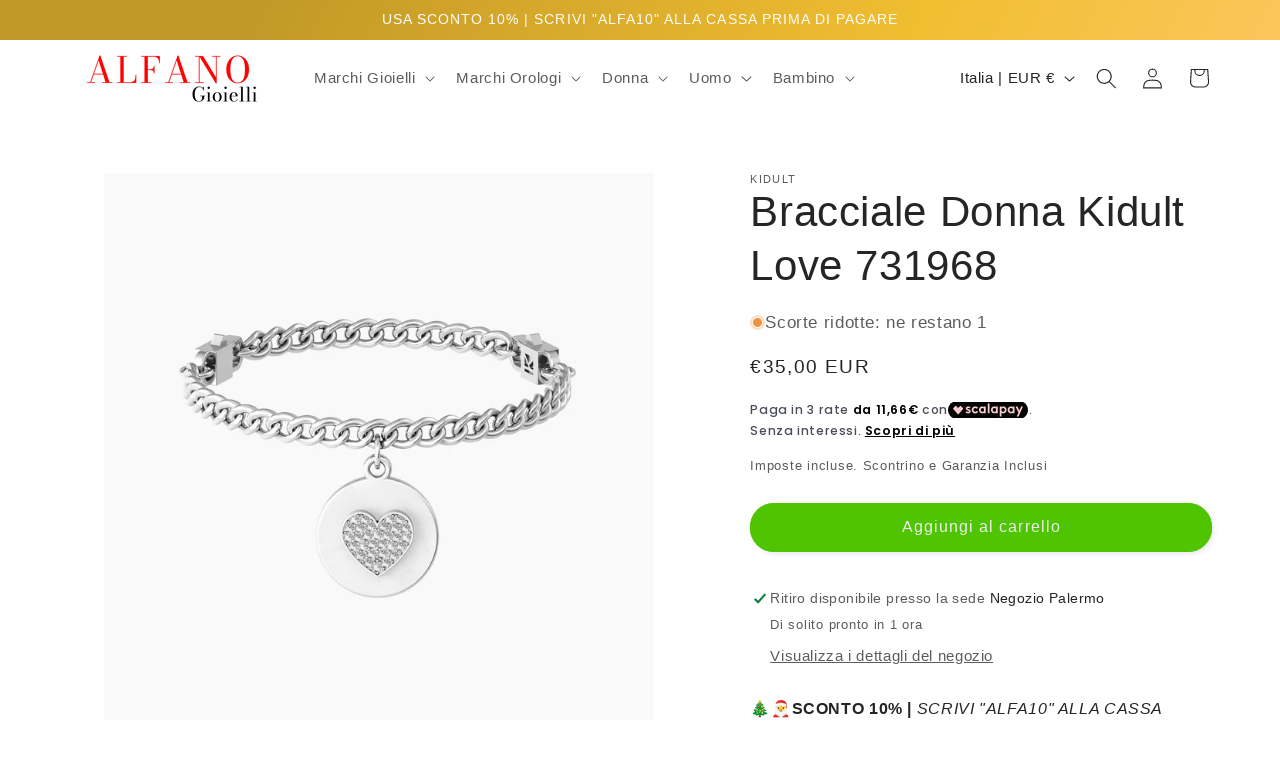

--- FILE ---
content_type: text/html; charset=utf-8
request_url: https://www.alfanogioielli.com/products/bracciale-donna-kidult-love-731968
body_size: 54446
content:
<!doctype html>
<html class="js" lang="it">
  <head>
<!doctype html>
<html class="no-js" lang="it">
  <head>

    
<!-- Meta Pixel Code -->
<script>
!function(f,b,e,v,n,t,s)
{if(f.fbq)return;n=f.fbq=function(){n.callMethod?
n.callMethod.apply(n,arguments):n.queue.push(arguments)};
if(!f._fbq)f._fbq=n;n.push=n;n.loaded=!0;n.version='2.0';
n.queue=[];t=b.createElement(e);t.async=!0;
t.src=v;s=b.getElementsByTagName(e)[0];
s.parentNode.insertBefore(t,s)}(window, document,'script',
'https://connect.facebook.net/en_US/fbevents.js');
fbq('init', '1041558371141256');
fbq('track', 'PageView');
</script>
<noscript><img height="1" width="1" style="display:none"
src="https://www.facebook.com/tr?id=1041558371141256&ev=PageView&noscript=1"
/></noscript>
<!-- End Meta Pixel Code -->
<!-- Google Tag Manager -->
<script>(function(w,d,s,l,i){w[l]=w[l]||[];w[l].push({'gtm.start':
new Date().getTime(),event:'gtm.js'});var f=d.getElementsByTagName(s)[0],
j=d.createElement(s),dl=l!='dataLayer'?'&l='+l:'';j.async=true;j.src=
'https://www.googletagmanager.com/gtm.js?id='+i+dl;f.parentNode.insertBefore(j,f);
})(window,document,'script','dataLayer','GTM-P4G5J5TB');</script>
<!-- End Google Tag Manager -->   
    <!-- Google tag (gtag.js) -->
<script async src="https://www.googletagmanager.com/gtag/js?id=G-M4SE5G2Q01"></script>
<script>
  window.dataLayer = window.dataLayer || [];
  function gtag(){dataLayer.push(arguments);}
  gtag('js', new Date());

<!-- Smartsupp Live Chat script -->
<script type="text/javascript">
var _smartsupp = _smartsupp || {};
_smartsupp.key = 'f4b21e9e3da045a4a2d9ab0ca91a9fdf6432604f';
window.smartsupp||(function(d) {
  var s,c,o=smartsupp=function(){ o._.push(arguments)};o._=[];
  s=d.getElementsByTagName('script')[0];c=d.createElement('script');
  c.type='text/javascript';c.charset='utf-8';c.async=true;
  c.src='https://www.smartsuppchat.com/loader.js?';s.parentNode.insertBefore(c,s);
})(document);
</script>
<noscript> Powered by <a href=“https://www.smartsupp.com” target=“_blank”>Smartsupp</a></noscript>

    <meta charset="utf-8">
    <meta http-equiv="X-UA-Compatible" content="IE=edge">
    <meta name="viewport" content="width=device-width,initial-scale=1">
    <meta name="theme-color" content="">
    <link rel="canonical" href="https://www.alfanogioielli.com/products/bracciale-donna-kidult-love-731968"><link rel="icon" type="image/png" href="//www.alfanogioielli.com/cdn/shop/files/bodoni-font-logo-gioielleria-alfano.png?crop=center&height=32&v=1710242404&width=32"><title>
      Bracciale Donna Kidult Love 731968
 &ndash; Alfano Gioielli</title>

    
      <meta name="description" content="Amore - Liebe - Amor - Love - Amour Bracciale Donna Kidult 731968 della collezione Love. Bracciale realizzato in acciaio con catena groumette “comfort fit” e ciondolo satinato con cuore in rilievo. Categoria: Love">
    

    

<meta property="og:site_name" content="Alfano Gioielli">
<meta property="og:url" content="https://www.alfanogioielli.com/products/bracciale-donna-kidult-love-731968">
<meta property="og:title" content="Bracciale Donna Kidult Love 731968">
<meta property="og:type" content="product">
<meta property="og:description" content="Amore - Liebe - Amor - Love - Amour Bracciale Donna Kidult 731968 della collezione Love. Bracciale realizzato in acciaio con catena groumette “comfort fit” e ciondolo satinato con cuore in rilievo. Categoria: Love"><meta property="og:image" content="http://www.alfanogioielli.com/cdn/shop/products/Bracciale_Donna_Kidult_Love_731968.jpg?v=1727254085">
  <meta property="og:image:secure_url" content="https://www.alfanogioielli.com/cdn/shop/products/Bracciale_Donna_Kidult_Love_731968.jpg?v=1727254085">
  <meta property="og:image:width" content="2000">
  <meta property="og:image:height" content="2000"><meta property="og:price:amount" content="35,00">
  <meta property="og:price:currency" content="EUR"><meta name="twitter:card" content="summary_large_image">
<meta name="twitter:title" content="Bracciale Donna Kidult Love 731968">
<meta name="twitter:description" content="Amore - Liebe - Amor - Love - Amour Bracciale Donna Kidult 731968 della collezione Love. Bracciale realizzato in acciaio con catena groumette “comfort fit” e ciondolo satinato con cuore in rilievo. Categoria: Love">


    <script src="//www.alfanogioielli.com/cdn/shop/t/4/assets/constants.js?v=132983761750457495441758617577" defer="defer"></script>
    <script src="//www.alfanogioielli.com/cdn/shop/t/4/assets/pubsub.js?v=25310214064522200911758617578" defer="defer"></script>
    <script src="//www.alfanogioielli.com/cdn/shop/t/4/assets/global.js?v=7301445359237545521758617577" defer="defer"></script>
    <script src="//www.alfanogioielli.com/cdn/shop/t/4/assets/details-disclosure.js?v=13653116266235556501758617577" defer="defer"></script>
    <script src="//www.alfanogioielli.com/cdn/shop/t/4/assets/details-modal.js?v=25581673532751508451758617577" defer="defer"></script>
    <script src="//www.alfanogioielli.com/cdn/shop/t/4/assets/search-form.js?v=133129549252120666541758617578" defer="defer"></script><script>window.performance && window.performance.mark && window.performance.mark('shopify.content_for_header.start');</script><meta name="google-site-verification" content="RfmkxsyYzMNmrFh7FFUhgPa7ciTllu_8_4FKmKlH2CU">
<meta name="facebook-domain-verification" content="imouhtt9b90gwxp9ri35hyw1xsd5tf">
<meta id="shopify-digital-wallet" name="shopify-digital-wallet" content="/74016063754/digital_wallets/dialog">
<meta name="shopify-checkout-api-token" content="3babfac455eca1e7e970ea0a743776c5">
<meta id="in-context-paypal-metadata" data-shop-id="74016063754" data-venmo-supported="false" data-environment="production" data-locale="it_IT" data-paypal-v4="true" data-currency="EUR">
<link rel="alternate" type="application/json+oembed" href="https://www.alfanogioielli.com/products/bracciale-donna-kidult-love-731968.oembed">
<script async="async" src="/checkouts/internal/preloads.js?locale=it-IT"></script>
<script id="apple-pay-shop-capabilities" type="application/json">{"shopId":74016063754,"countryCode":"IT","currencyCode":"EUR","merchantCapabilities":["supports3DS"],"merchantId":"gid:\/\/shopify\/Shop\/74016063754","merchantName":"Alfano Gioielli","requiredBillingContactFields":["postalAddress","email"],"requiredShippingContactFields":["postalAddress","email"],"shippingType":"shipping","supportedNetworks":["visa","maestro","masterCard","amex"],"total":{"type":"pending","label":"Alfano Gioielli","amount":"1.00"},"shopifyPaymentsEnabled":true,"supportsSubscriptions":true}</script>
<script id="shopify-features" type="application/json">{"accessToken":"3babfac455eca1e7e970ea0a743776c5","betas":["rich-media-storefront-analytics"],"domain":"www.alfanogioielli.com","predictiveSearch":true,"shopId":74016063754,"locale":"it"}</script>
<script>var Shopify = Shopify || {};
Shopify.shop = "9367db-be.myshopify.com";
Shopify.locale = "it";
Shopify.currency = {"active":"EUR","rate":"1.0"};
Shopify.country = "IT";
Shopify.theme = {"name":"Copia aggiornata di Studio","id":184295325962,"schema_name":"Studio","schema_version":"15.4.0","theme_store_id":1431,"role":"main"};
Shopify.theme.handle = "null";
Shopify.theme.style = {"id":null,"handle":null};
Shopify.cdnHost = "www.alfanogioielli.com/cdn";
Shopify.routes = Shopify.routes || {};
Shopify.routes.root = "/";</script>
<script type="module">!function(o){(o.Shopify=o.Shopify||{}).modules=!0}(window);</script>
<script>!function(o){function n(){var o=[];function n(){o.push(Array.prototype.slice.apply(arguments))}return n.q=o,n}var t=o.Shopify=o.Shopify||{};t.loadFeatures=n(),t.autoloadFeatures=n()}(window);</script>
<script id="shop-js-analytics" type="application/json">{"pageType":"product"}</script>
<script defer="defer" async type="module" src="//www.alfanogioielli.com/cdn/shopifycloud/shop-js/modules/v2/client.init-shop-cart-sync_dvfQaB1V.it.esm.js"></script>
<script defer="defer" async type="module" src="//www.alfanogioielli.com/cdn/shopifycloud/shop-js/modules/v2/chunk.common_BW-OJwDu.esm.js"></script>
<script defer="defer" async type="module" src="//www.alfanogioielli.com/cdn/shopifycloud/shop-js/modules/v2/chunk.modal_CX4jaIRf.esm.js"></script>
<script type="module">
  await import("//www.alfanogioielli.com/cdn/shopifycloud/shop-js/modules/v2/client.init-shop-cart-sync_dvfQaB1V.it.esm.js");
await import("//www.alfanogioielli.com/cdn/shopifycloud/shop-js/modules/v2/chunk.common_BW-OJwDu.esm.js");
await import("//www.alfanogioielli.com/cdn/shopifycloud/shop-js/modules/v2/chunk.modal_CX4jaIRf.esm.js");

  window.Shopify.SignInWithShop?.initShopCartSync?.({"fedCMEnabled":true,"windoidEnabled":true});

</script>
<script>(function() {
  var isLoaded = false;
  function asyncLoad() {
    if (isLoaded) return;
    isLoaded = true;
    var urls = ["https:\/\/s3.eu-west-1.amazonaws.com\/production-klarna-il-shopify-osm\/0b7fe7c4a98ef8166eeafee767bc667686567a25\/9367db-be.myshopify.com-1758617931275.js?shop=9367db-be.myshopify.com"];
    for (var i = 0; i < urls.length; i++) {
      var s = document.createElement('script');
      s.type = 'text/javascript';
      s.async = true;
      s.src = urls[i];
      var x = document.getElementsByTagName('script')[0];
      x.parentNode.insertBefore(s, x);
    }
  };
  if(window.attachEvent) {
    window.attachEvent('onload', asyncLoad);
  } else {
    window.addEventListener('load', asyncLoad, false);
  }
})();</script>
<script id="__st">var __st={"a":74016063754,"offset":3600,"reqid":"ba269586-2c25-4ff0-952f-e6c41f02cf99-1769330491","pageurl":"www.alfanogioielli.com\/products\/bracciale-donna-kidult-love-731968","u":"d547e3325d4f","p":"product","rtyp":"product","rid":8472376181002};</script>
<script>window.ShopifyPaypalV4VisibilityTracking = true;</script>
<script id="captcha-bootstrap">!function(){'use strict';const t='contact',e='account',n='new_comment',o=[[t,t],['blogs',n],['comments',n],[t,'customer']],c=[[e,'customer_login'],[e,'guest_login'],[e,'recover_customer_password'],[e,'create_customer']],r=t=>t.map((([t,e])=>`form[action*='/${t}']:not([data-nocaptcha='true']) input[name='form_type'][value='${e}']`)).join(','),a=t=>()=>t?[...document.querySelectorAll(t)].map((t=>t.form)):[];function s(){const t=[...o],e=r(t);return a(e)}const i='password',u='form_key',d=['recaptcha-v3-token','g-recaptcha-response','h-captcha-response',i],f=()=>{try{return window.sessionStorage}catch{return}},m='__shopify_v',_=t=>t.elements[u];function p(t,e,n=!1){try{const o=window.sessionStorage,c=JSON.parse(o.getItem(e)),{data:r}=function(t){const{data:e,action:n}=t;return t[m]||n?{data:e,action:n}:{data:t,action:n}}(c);for(const[e,n]of Object.entries(r))t.elements[e]&&(t.elements[e].value=n);n&&o.removeItem(e)}catch(o){console.error('form repopulation failed',{error:o})}}const l='form_type',E='cptcha';function T(t){t.dataset[E]=!0}const w=window,h=w.document,L='Shopify',v='ce_forms',y='captcha';let A=!1;((t,e)=>{const n=(g='f06e6c50-85a8-45c8-87d0-21a2b65856fe',I='https://cdn.shopify.com/shopifycloud/storefront-forms-hcaptcha/ce_storefront_forms_captcha_hcaptcha.v1.5.2.iife.js',D={infoText:'Protetto da hCaptcha',privacyText:'Privacy',termsText:'Termini'},(t,e,n)=>{const o=w[L][v],c=o.bindForm;if(c)return c(t,g,e,D).then(n);var r;o.q.push([[t,g,e,D],n]),r=I,A||(h.body.append(Object.assign(h.createElement('script'),{id:'captcha-provider',async:!0,src:r})),A=!0)});var g,I,D;w[L]=w[L]||{},w[L][v]=w[L][v]||{},w[L][v].q=[],w[L][y]=w[L][y]||{},w[L][y].protect=function(t,e){n(t,void 0,e),T(t)},Object.freeze(w[L][y]),function(t,e,n,w,h,L){const[v,y,A,g]=function(t,e,n){const i=e?o:[],u=t?c:[],d=[...i,...u],f=r(d),m=r(i),_=r(d.filter((([t,e])=>n.includes(e))));return[a(f),a(m),a(_),s()]}(w,h,L),I=t=>{const e=t.target;return e instanceof HTMLFormElement?e:e&&e.form},D=t=>v().includes(t);t.addEventListener('submit',(t=>{const e=I(t);if(!e)return;const n=D(e)&&!e.dataset.hcaptchaBound&&!e.dataset.recaptchaBound,o=_(e),c=g().includes(e)&&(!o||!o.value);(n||c)&&t.preventDefault(),c&&!n&&(function(t){try{if(!f())return;!function(t){const e=f();if(!e)return;const n=_(t);if(!n)return;const o=n.value;o&&e.removeItem(o)}(t);const e=Array.from(Array(32),(()=>Math.random().toString(36)[2])).join('');!function(t,e){_(t)||t.append(Object.assign(document.createElement('input'),{type:'hidden',name:u})),t.elements[u].value=e}(t,e),function(t,e){const n=f();if(!n)return;const o=[...t.querySelectorAll(`input[type='${i}']`)].map((({name:t})=>t)),c=[...d,...o],r={};for(const[a,s]of new FormData(t).entries())c.includes(a)||(r[a]=s);n.setItem(e,JSON.stringify({[m]:1,action:t.action,data:r}))}(t,e)}catch(e){console.error('failed to persist form',e)}}(e),e.submit())}));const S=(t,e)=>{t&&!t.dataset[E]&&(n(t,e.some((e=>e===t))),T(t))};for(const o of['focusin','change'])t.addEventListener(o,(t=>{const e=I(t);D(e)&&S(e,y())}));const B=e.get('form_key'),M=e.get(l),P=B&&M;t.addEventListener('DOMContentLoaded',(()=>{const t=y();if(P)for(const e of t)e.elements[l].value===M&&p(e,B);[...new Set([...A(),...v().filter((t=>'true'===t.dataset.shopifyCaptcha))])].forEach((e=>S(e,t)))}))}(h,new URLSearchParams(w.location.search),n,t,e,['guest_login'])})(!0,!0)}();</script>
<script integrity="sha256-4kQ18oKyAcykRKYeNunJcIwy7WH5gtpwJnB7kiuLZ1E=" data-source-attribution="shopify.loadfeatures" defer="defer" src="//www.alfanogioielli.com/cdn/shopifycloud/storefront/assets/storefront/load_feature-a0a9edcb.js" crossorigin="anonymous"></script>
<script data-source-attribution="shopify.dynamic_checkout.dynamic.init">var Shopify=Shopify||{};Shopify.PaymentButton=Shopify.PaymentButton||{isStorefrontPortableWallets:!0,init:function(){window.Shopify.PaymentButton.init=function(){};var t=document.createElement("script");t.src="https://www.alfanogioielli.com/cdn/shopifycloud/portable-wallets/latest/portable-wallets.it.js",t.type="module",document.head.appendChild(t)}};
</script>
<script data-source-attribution="shopify.dynamic_checkout.buyer_consent">
  function portableWalletsHideBuyerConsent(e){var t=document.getElementById("shopify-buyer-consent"),n=document.getElementById("shopify-subscription-policy-button");t&&n&&(t.classList.add("hidden"),t.setAttribute("aria-hidden","true"),n.removeEventListener("click",e))}function portableWalletsShowBuyerConsent(e){var t=document.getElementById("shopify-buyer-consent"),n=document.getElementById("shopify-subscription-policy-button");t&&n&&(t.classList.remove("hidden"),t.removeAttribute("aria-hidden"),n.addEventListener("click",e))}window.Shopify?.PaymentButton&&(window.Shopify.PaymentButton.hideBuyerConsent=portableWalletsHideBuyerConsent,window.Shopify.PaymentButton.showBuyerConsent=portableWalletsShowBuyerConsent);
</script>
<script data-source-attribution="shopify.dynamic_checkout.cart.bootstrap">document.addEventListener("DOMContentLoaded",(function(){function t(){return document.querySelector("shopify-accelerated-checkout-cart, shopify-accelerated-checkout")}if(t())Shopify.PaymentButton.init();else{new MutationObserver((function(e,n){t()&&(Shopify.PaymentButton.init(),n.disconnect())})).observe(document.body,{childList:!0,subtree:!0})}}));
</script>
<script id='scb4127' type='text/javascript' async='' src='https://www.alfanogioielli.com/cdn/shopifycloud/privacy-banner/storefront-banner.js'></script><link id="shopify-accelerated-checkout-styles" rel="stylesheet" media="screen" href="https://www.alfanogioielli.com/cdn/shopifycloud/portable-wallets/latest/accelerated-checkout-backwards-compat.css" crossorigin="anonymous">
<style id="shopify-accelerated-checkout-cart">
        #shopify-buyer-consent {
  margin-top: 1em;
  display: inline-block;
  width: 100%;
}

#shopify-buyer-consent.hidden {
  display: none;
}

#shopify-subscription-policy-button {
  background: none;
  border: none;
  padding: 0;
  text-decoration: underline;
  font-size: inherit;
  cursor: pointer;
}

#shopify-subscription-policy-button::before {
  box-shadow: none;
}

      </style>
<script id="sections-script" data-sections="header" defer="defer" src="//www.alfanogioielli.com/cdn/shop/t/4/compiled_assets/scripts.js?v=5702"></script>
<script>window.performance && window.performance.mark && window.performance.mark('shopify.content_for_header.end');</script>


    <style data-shopify>
      
      
      
      
      

      
        :root,
        .color-scheme-1 {
          --color-background: 255,255,255;
        
          --gradient-background: #ffffff;
        

        

        --color-foreground: 37,37,37;
        --color-background-contrast: 191,191,191;
        --color-shadow: 37,37,37;
        --color-button: 37,37,37;
        --color-button-text: 255,255,255;
        --color-secondary-button: 255,255,255;
        --color-secondary-button-text: 37,37,37;
        --color-link: 37,37,37;
        --color-badge-foreground: 37,37,37;
        --color-badge-background: 255,255,255;
        --color-badge-border: 37,37,37;
        --payment-terms-background-color: rgb(255 255 255);
      }
      
        
        .color-scheme-2 {
          --color-background: 255,255,255;
        
          --gradient-background: #ffffff;
        

        

        --color-foreground: 37,37,37;
        --color-background-contrast: 191,191,191;
        --color-shadow: 37,37,37;
        --color-button: 79,196,0;
        --color-button-text: 235,236,237;
        --color-secondary-button: 255,255,255;
        --color-secondary-button-text: 37,37,37;
        --color-link: 37,37,37;
        --color-badge-foreground: 37,37,37;
        --color-badge-background: 255,255,255;
        --color-badge-border: 37,37,37;
        --payment-terms-background-color: rgb(255 255 255);
      }
      
        
        .color-scheme-3 {
          --color-background: 33,33,33;
        
          --gradient-background: #212121;
        

        

        --color-foreground: 252,252,252;
        --color-background-contrast: 46,46,46;
        --color-shadow: 33,33,33;
        --color-button: 252,252,252;
        --color-button-text: 33,33,33;
        --color-secondary-button: 33,33,33;
        --color-secondary-button-text: 252,252,252;
        --color-link: 252,252,252;
        --color-badge-foreground: 252,252,252;
        --color-badge-background: 33,33,33;
        --color-badge-border: 252,252,252;
        --payment-terms-background-color: rgb(33 33 33);
      }
      
        
        .color-scheme-4 {
          --color-background: 188,49,49;
        
          --gradient-background: linear-gradient(336deg, rgba(255, 32, 0, 1), rgba(225, 0, 0, 1) 15%, rgba(255, 140, 162, 1) 100%);
        

        

        --color-foreground: 252,252,252;
        --color-background-contrast: 87,23,23;
        --color-shadow: 16,57,72;
        --color-button: 252,252,252;
        --color-button-text: 188,86,49;
        --color-secondary-button: 188,49,49;
        --color-secondary-button-text: 252,252,252;
        --color-link: 252,252,252;
        --color-badge-foreground: 252,252,252;
        --color-badge-background: 188,49,49;
        --color-badge-border: 252,252,252;
        --payment-terms-background-color: rgb(188 49 49);
      }
      
        
        .color-scheme-5 {
          --color-background: 24,86,108;
        
          --gradient-background: linear-gradient(116deg, rgba(194, 153, 39, 1) 16%, rgba(241, 190, 49, 1) 57%, rgba(255, 201, 104, 1) 87%);
        

        

        --color-foreground: 252,252,252;
        --color-background-contrast: 1,3,4;
        --color-shadow: 16,57,72;
        --color-button: 252,252,252;
        --color-button-text: 24,86,108;
        --color-secondary-button: 24,86,108;
        --color-secondary-button-text: 252,252,252;
        --color-link: 252,252,252;
        --color-badge-foreground: 252,252,252;
        --color-badge-background: 24,86,108;
        --color-badge-border: 252,252,252;
        --payment-terms-background-color: rgb(24 86 108);
      }
      
        
        .color-scheme-e434c62c-8bca-4ca0-ace9-f1abe7750b56 {
          --color-background: 242,242,242;
        
          --gradient-background: #f2f2f2;
        

        

        --color-foreground: 37,37,37;
        --color-background-contrast: 178,178,178;
        --color-shadow: 37,37,37;
        --color-button: 33,33,33;
        --color-button-text: 255,255,255;
        --color-secondary-button: 242,242,242;
        --color-secondary-button-text: 37,37,37;
        --color-link: 37,37,37;
        --color-badge-foreground: 37,37,37;
        --color-badge-background: 242,242,242;
        --color-badge-border: 37,37,37;
        --payment-terms-background-color: rgb(242 242 242);
      }
      
        
        .color-scheme-a08e6dbb-c83a-4b31-a90b-b2b013b9db3e {
          --color-background: 79,196,0;
        
          --gradient-background: #4fc400;
        

        

        --color-foreground: 255,255,255;
        --color-background-contrast: 28,69,0;
        --color-shadow: 79,196,0;
        --color-button: 255,255,255;
        --color-button-text: 79,196,0;
        --color-secondary-button: 79,196,0;
        --color-secondary-button-text: 255,255,255;
        --color-link: 255,255,255;
        --color-badge-foreground: 255,255,255;
        --color-badge-background: 79,196,0;
        --color-badge-border: 255,255,255;
        --payment-terms-background-color: rgb(79 196 0);
      }
      

      body, .color-scheme-1, .color-scheme-2, .color-scheme-3, .color-scheme-4, .color-scheme-5, .color-scheme-e434c62c-8bca-4ca0-ace9-f1abe7750b56, .color-scheme-a08e6dbb-c83a-4b31-a90b-b2b013b9db3e {
        color: rgba(var(--color-foreground), 0.75);
        background-color: rgb(var(--color-background));
      }

      :root {
        --font-body-family: "system_ui", -apple-system, 'Segoe UI', Roboto, 'Helvetica Neue', 'Noto Sans', 'Liberation Sans', Arial, sans-serif, 'Apple Color Emoji', 'Segoe UI Emoji', 'Segoe UI Symbol', 'Noto Color Emoji';
        --font-body-style: normal;
        --font-body-weight: 400;
        --font-body-weight-bold: 700;

        --font-heading-family: "system_ui", -apple-system, 'Segoe UI', Roboto, 'Helvetica Neue', 'Noto Sans', 'Liberation Sans', Arial, sans-serif, 'Apple Color Emoji', 'Segoe UI Emoji', 'Segoe UI Symbol', 'Noto Color Emoji';
        --font-heading-style: normal;
        --font-heading-weight: 400;

        --font-body-scale: 1.05;
        --font-heading-scale: 1.0;

        --media-padding: px;
        --media-border-opacity: 0.1;
        --media-border-width: 0px;
        --media-radius: 0px;
        --media-shadow-opacity: 0.0;
        --media-shadow-horizontal-offset: 0px;
        --media-shadow-vertical-offset: 4px;
        --media-shadow-blur-radius: 5px;
        --media-shadow-visible: 0;

        --page-width: 120rem;
        --page-width-margin: 0rem;

        --product-card-image-padding: 0.0rem;
        --product-card-corner-radius: 0.0rem;
        --product-card-text-alignment: center;
        --product-card-border-width: 0.0rem;
        --product-card-border-opacity: 0.1;
        --product-card-shadow-opacity: 0.0;
        --product-card-shadow-visible: 0;
        --product-card-shadow-horizontal-offset: 0.0rem;
        --product-card-shadow-vertical-offset: 0.4rem;
        --product-card-shadow-blur-radius: 0.5rem;

        --collection-card-image-padding: 0.0rem;
        --collection-card-corner-radius: 0.0rem;
        --collection-card-text-alignment: center;
        --collection-card-border-width: 0.0rem;
        --collection-card-border-opacity: 0.1;
        --collection-card-shadow-opacity: 0.0;
        --collection-card-shadow-visible: 0;
        --collection-card-shadow-horizontal-offset: 0.0rem;
        --collection-card-shadow-vertical-offset: 0.4rem;
        --collection-card-shadow-blur-radius: 0.5rem;

        --blog-card-image-padding: 0.0rem;
        --blog-card-corner-radius: 0.0rem;
        --blog-card-text-alignment: center;
        --blog-card-border-width: 0.0rem;
        --blog-card-border-opacity: 0.1;
        --blog-card-shadow-opacity: 0.0;
        --blog-card-shadow-visible: 0;
        --blog-card-shadow-horizontal-offset: 0.0rem;
        --blog-card-shadow-vertical-offset: 0.4rem;
        --blog-card-shadow-blur-radius: 0.5rem;

        --badge-corner-radius: 4.0rem;

        --popup-border-width: 0px;
        --popup-border-opacity: 0.1;
        --popup-corner-radius: 0px;
        --popup-shadow-opacity: 0.1;
        --popup-shadow-horizontal-offset: 6px;
        --popup-shadow-vertical-offset: 6px;
        --popup-shadow-blur-radius: 25px;

        --drawer-border-width: 1px;
        --drawer-border-opacity: 0.1;
        --drawer-shadow-opacity: 0.0;
        --drawer-shadow-horizontal-offset: 0px;
        --drawer-shadow-vertical-offset: 4px;
        --drawer-shadow-blur-radius: 5px;

        --spacing-sections-desktop: 0px;
        --spacing-sections-mobile: 0px;

        --grid-desktop-vertical-spacing: 4px;
        --grid-desktop-horizontal-spacing: 4px;
        --grid-mobile-vertical-spacing: 2px;
        --grid-mobile-horizontal-spacing: 2px;

        --text-boxes-border-opacity: 0.0;
        --text-boxes-border-width: 0px;
        --text-boxes-radius: 0px;
        --text-boxes-shadow-opacity: 0.0;
        --text-boxes-shadow-visible: 0;
        --text-boxes-shadow-horizontal-offset: 0px;
        --text-boxes-shadow-vertical-offset: 4px;
        --text-boxes-shadow-blur-radius: 0px;

        --buttons-radius: 40px;
        --buttons-radius-outset: 41px;
        --buttons-border-width: 1px;
        --buttons-border-opacity: 1.0;
        --buttons-shadow-opacity: 0.1;
        --buttons-shadow-visible: 1;
        --buttons-shadow-horizontal-offset: 2px;
        --buttons-shadow-vertical-offset: 2px;
        --buttons-shadow-blur-radius: 5px;
        --buttons-border-offset: 0.3px;

        --inputs-radius: 2px;
        --inputs-border-width: 1px;
        --inputs-border-opacity: 0.15;
        --inputs-shadow-opacity: 0.05;
        --inputs-shadow-horizontal-offset: 2px;
        --inputs-margin-offset: 2px;
        --inputs-shadow-vertical-offset: 2px;
        --inputs-shadow-blur-radius: 5px;
        --inputs-radius-outset: 3px;

        --variant-pills-radius: 40px;
        --variant-pills-border-width: 1px;
        --variant-pills-border-opacity: 0.55;
        --variant-pills-shadow-opacity: 0.0;
        --variant-pills-shadow-horizontal-offset: 0px;
        --variant-pills-shadow-vertical-offset: 4px;
        --variant-pills-shadow-blur-radius: 5px;
      }

      *,
      *::before,
      *::after {
        box-sizing: inherit;
      }

      html {
        box-sizing: border-box;
        font-size: calc(var(--font-body-scale) * 62.5%);
        height: 100%;
      }

      body {
        display: grid;
        grid-template-rows: auto auto 1fr auto;
        grid-template-columns: 100%;
        min-height: 100%;
        margin: 0;
        font-size: 1.5rem;
        letter-spacing: 0.06rem;
        line-height: calc(1 + 0.8 / var(--font-body-scale));
        font-family: var(--font-body-family);
        font-style: var(--font-body-style);
        font-weight: var(--font-body-weight);
      }

      @media screen and (min-width: 750px) {
        body {
          font-size: 1.6rem;
        }
      }
    </style>

    <link href="//www.alfanogioielli.com/cdn/shop/t/4/assets/base.css?v=159841507637079171801758617576" rel="stylesheet" type="text/css" media="all" />
    <link rel="stylesheet" href="//www.alfanogioielli.com/cdn/shop/t/4/assets/component-cart-items.css?v=13033300910818915211758617576" media="print" onload="this.media='all'"><link href="//www.alfanogioielli.com/cdn/shop/t/4/assets/component-localization-form.css?v=170315343355214948141758617576" rel="stylesheet" type="text/css" media="all" />
      <script src="//www.alfanogioielli.com/cdn/shop/t/4/assets/localization-form.js?v=144176611646395275351758617578" defer="defer"></script><link
        rel="stylesheet"
        href="//www.alfanogioielli.com/cdn/shop/t/4/assets/component-predictive-search.css?v=118923337488134913561758617577"
        media="print"
        onload="this.media='all'"
      ><script>
      if (Shopify.designMode) {
        document.documentElement.classList.add('shopify-design-mode');
      }
    </script>

<script type="application/ld+json">
{
  "@context": "https://schema.org",
  "@type": "JewelryStore",
  "name": "Alfano Gioielli",
  "description": "Alfano Gioielli a Palermo: rivenditore ufficiale dei migliori marchi di gioielli e orologi. Eccellenza e cortesia dal 1999.",
  "url": "https://www.alfanogioielli.com",
  "telephone": "+390916711970",
  "image": "https://www.alfanogioielli.com/cdn/shop/files/Logo_Alfano_Gioielli.png",
  "address": {
    "@type": "PostalAddress",
    "streetAddress": "Via Mater Dolorosa, 1",
    "addressLocality": "Palermo",
    "postalCode": "90146",
    "addressRegion": "PA",
    "addressCountry": "IT"
  },
  "geo": {
    "@type": "GeoCoordinates",
    "latitude": "38.1747",
    "longitude": "13.3325"
  },
  "openingHoursSpecification": [
    {
      "@type": "OpeningHoursSpecification",
      "dayOfWeek": "Monday",
      "opens": "16:15",
      "closes": "20:00"
    },
    {
      "@type": "OpeningHoursSpecification",
      "dayOfWeek": ["Tuesday", "Wednesday", "Thursday", "Friday", "Saturday"],
      "opens": "09:15",
      "closes": "13:00"
    },
    {
      "@type": "OpeningHoursSpecification",
      "dayOfWeek": ["Tuesday", "Wednesday", "Thursday", "Friday", "Saturday"],
      "opens": "16:15",
      "closes": "20:00"
    }
  ],
  "sameAs": [
    "https://www.facebook.com/profile.php?id=61558867616796",
    "https://www.instagram.com/alfano_gioielli_26/"
  ]
}
</script>






    
  

<!-- BEGIN app block: shopify://apps/scalapay-on-site-messaging/blocks/widget-embed-block/3be66716-9837-4466-bbb5-839858e44339 -->
<style></style>
<script>

    document.addEventListener('DOMContentLoaded', function () {


        // enable scalapay service
        window.scalapayConfig = window.scalapayConfig || [];

        let isCountryEnabled = function (country, countries) {

            if (!country) return true;

            return countries.split(',').map(x => x.trim().toUpperCase()).filter(Boolean).includes(`${country}`.toUpperCase());
        }

        let createWidgets = function (config, widgets, extraProps) {

            for (const widget of widgets.split('\n').map(x => x.trim()).filter(Boolean)) {
                const parts = widget.split("|").map(x => x.trim());

                if (parts.length < 3) {
                    console.warn(`Scalapay - Invalid widget configuration: ${widget}`);
                    continue;
                }

                config["type"] = parts[0];
                config["amount-selectors"] = JSON.stringify(parts.slice(2));
                config["dark-mode"] = extraProps[`${config["type"]}-dark-mode`] ?? 'never';
                config["alignment"] = extraProps[`${config["type"]}-alignment`] ?? 'left';

                window.scalapayConfig.push([parts[1], JSON.parse(JSON.stringify(config))]);
            }
        }

        const country = document.cookie
            .split("; ")
            .find((row) => row.startsWith("localization="))
            ?.split("=")[1]; // ?? widget_locale

        if (!isCountryEnabled(country, "AT,BE,FI,FR,DE,IT,NL,PT,ES,YT,RE,GF,GP,MQ")) {
            console.info(`Scalapay widget is not enabled in ${country} country.`)
        } else {
            createWidgets(
                {
                    "style": 'all: initial; display: block;',
                    "min-amount": '5',
                    "max-amount": '1500',
                    "locale": "it",
                    "currency-position": 'after',
                    "currency-display": 'symbol',
                    "merchant-token": '',
                    "amount-separator": '',
                    "hide-installments": 'false',
                    "hide-learn-more": 'false',
                },
                "",
                {
                  "product-dark-mode": 'never',
                  "cart-dark-mode": 'never',
                  "product-alignment": 'left',
                  "cart-alignment": 'left',
                }
            )
        }


    });


</script>




<!-- END app block --><!-- BEGIN app block: shopify://apps/pagefly-page-builder/blocks/app-embed/83e179f7-59a0-4589-8c66-c0dddf959200 -->

<!-- BEGIN app snippet: pagefly-cro-ab-testing-main -->







<script>
  ;(function () {
    const url = new URL(window.location)
    const viewParam = url.searchParams.get('view')
    if (viewParam && viewParam.includes('variant-pf-')) {
      url.searchParams.set('pf_v', viewParam)
      url.searchParams.delete('view')
      window.history.replaceState({}, '', url)
    }
  })()
</script>



<script type='module'>
  
  window.PAGEFLY_CRO = window.PAGEFLY_CRO || {}

  window.PAGEFLY_CRO['data_debug'] = {
    original_template_suffix: "all_products",
    allow_ab_test: false,
    ab_test_start_time: 0,
    ab_test_end_time: 0,
    today_date_time: 1769330491000,
  }
  window.PAGEFLY_CRO['GA4'] = { enabled: false}
</script>

<!-- END app snippet -->








  <script src='https://cdn.shopify.com/extensions/019bb4f9-aed6-78a3-be91-e9d44663e6bf/pagefly-page-builder-215/assets/pagefly-helper.js' defer='defer'></script>

  <script src='https://cdn.shopify.com/extensions/019bb4f9-aed6-78a3-be91-e9d44663e6bf/pagefly-page-builder-215/assets/pagefly-general-helper.js' defer='defer'></script>

  <script src='https://cdn.shopify.com/extensions/019bb4f9-aed6-78a3-be91-e9d44663e6bf/pagefly-page-builder-215/assets/pagefly-snap-slider.js' defer='defer'></script>

  <script src='https://cdn.shopify.com/extensions/019bb4f9-aed6-78a3-be91-e9d44663e6bf/pagefly-page-builder-215/assets/pagefly-slideshow-v3.js' defer='defer'></script>

  <script src='https://cdn.shopify.com/extensions/019bb4f9-aed6-78a3-be91-e9d44663e6bf/pagefly-page-builder-215/assets/pagefly-slideshow-v4.js' defer='defer'></script>

  <script src='https://cdn.shopify.com/extensions/019bb4f9-aed6-78a3-be91-e9d44663e6bf/pagefly-page-builder-215/assets/pagefly-glider.js' defer='defer'></script>

  <script src='https://cdn.shopify.com/extensions/019bb4f9-aed6-78a3-be91-e9d44663e6bf/pagefly-page-builder-215/assets/pagefly-slideshow-v1-v2.js' defer='defer'></script>

  <script src='https://cdn.shopify.com/extensions/019bb4f9-aed6-78a3-be91-e9d44663e6bf/pagefly-page-builder-215/assets/pagefly-product-media.js' defer='defer'></script>

  <script src='https://cdn.shopify.com/extensions/019bb4f9-aed6-78a3-be91-e9d44663e6bf/pagefly-page-builder-215/assets/pagefly-product.js' defer='defer'></script>


<script id='pagefly-helper-data' type='application/json'>
  {
    "page_optimization": {
      "assets_prefetching": false
    },
    "elements_asset_mapper": {
      "Accordion": "https://cdn.shopify.com/extensions/019bb4f9-aed6-78a3-be91-e9d44663e6bf/pagefly-page-builder-215/assets/pagefly-accordion.js",
      "Accordion3": "https://cdn.shopify.com/extensions/019bb4f9-aed6-78a3-be91-e9d44663e6bf/pagefly-page-builder-215/assets/pagefly-accordion3.js",
      "CountDown": "https://cdn.shopify.com/extensions/019bb4f9-aed6-78a3-be91-e9d44663e6bf/pagefly-page-builder-215/assets/pagefly-countdown.js",
      "GMap1": "https://cdn.shopify.com/extensions/019bb4f9-aed6-78a3-be91-e9d44663e6bf/pagefly-page-builder-215/assets/pagefly-gmap.js",
      "GMap2": "https://cdn.shopify.com/extensions/019bb4f9-aed6-78a3-be91-e9d44663e6bf/pagefly-page-builder-215/assets/pagefly-gmap.js",
      "GMapBasicV2": "https://cdn.shopify.com/extensions/019bb4f9-aed6-78a3-be91-e9d44663e6bf/pagefly-page-builder-215/assets/pagefly-gmap.js",
      "GMapAdvancedV2": "https://cdn.shopify.com/extensions/019bb4f9-aed6-78a3-be91-e9d44663e6bf/pagefly-page-builder-215/assets/pagefly-gmap.js",
      "HTML.Video": "https://cdn.shopify.com/extensions/019bb4f9-aed6-78a3-be91-e9d44663e6bf/pagefly-page-builder-215/assets/pagefly-htmlvideo.js",
      "HTML.Video2": "https://cdn.shopify.com/extensions/019bb4f9-aed6-78a3-be91-e9d44663e6bf/pagefly-page-builder-215/assets/pagefly-htmlvideo2.js",
      "HTML.Video3": "https://cdn.shopify.com/extensions/019bb4f9-aed6-78a3-be91-e9d44663e6bf/pagefly-page-builder-215/assets/pagefly-htmlvideo2.js",
      "BackgroundVideo": "https://cdn.shopify.com/extensions/019bb4f9-aed6-78a3-be91-e9d44663e6bf/pagefly-page-builder-215/assets/pagefly-htmlvideo2.js",
      "Instagram": "https://cdn.shopify.com/extensions/019bb4f9-aed6-78a3-be91-e9d44663e6bf/pagefly-page-builder-215/assets/pagefly-instagram.js",
      "Instagram2": "https://cdn.shopify.com/extensions/019bb4f9-aed6-78a3-be91-e9d44663e6bf/pagefly-page-builder-215/assets/pagefly-instagram.js",
      "Insta3": "https://cdn.shopify.com/extensions/019bb4f9-aed6-78a3-be91-e9d44663e6bf/pagefly-page-builder-215/assets/pagefly-instagram3.js",
      "Tabs": "https://cdn.shopify.com/extensions/019bb4f9-aed6-78a3-be91-e9d44663e6bf/pagefly-page-builder-215/assets/pagefly-tab.js",
      "Tabs3": "https://cdn.shopify.com/extensions/019bb4f9-aed6-78a3-be91-e9d44663e6bf/pagefly-page-builder-215/assets/pagefly-tab3.js",
      "ProductBox": "https://cdn.shopify.com/extensions/019bb4f9-aed6-78a3-be91-e9d44663e6bf/pagefly-page-builder-215/assets/pagefly-cart.js",
      "FBPageBox2": "https://cdn.shopify.com/extensions/019bb4f9-aed6-78a3-be91-e9d44663e6bf/pagefly-page-builder-215/assets/pagefly-facebook.js",
      "FBLikeButton2": "https://cdn.shopify.com/extensions/019bb4f9-aed6-78a3-be91-e9d44663e6bf/pagefly-page-builder-215/assets/pagefly-facebook.js",
      "TwitterFeed2": "https://cdn.shopify.com/extensions/019bb4f9-aed6-78a3-be91-e9d44663e6bf/pagefly-page-builder-215/assets/pagefly-twitter.js",
      "Paragraph4": "https://cdn.shopify.com/extensions/019bb4f9-aed6-78a3-be91-e9d44663e6bf/pagefly-page-builder-215/assets/pagefly-paragraph4.js",

      "AliReviews": "https://cdn.shopify.com/extensions/019bb4f9-aed6-78a3-be91-e9d44663e6bf/pagefly-page-builder-215/assets/pagefly-3rd-elements.js",
      "BackInStock": "https://cdn.shopify.com/extensions/019bb4f9-aed6-78a3-be91-e9d44663e6bf/pagefly-page-builder-215/assets/pagefly-3rd-elements.js",
      "GloboBackInStock": "https://cdn.shopify.com/extensions/019bb4f9-aed6-78a3-be91-e9d44663e6bf/pagefly-page-builder-215/assets/pagefly-3rd-elements.js",
      "GrowaveWishlist": "https://cdn.shopify.com/extensions/019bb4f9-aed6-78a3-be91-e9d44663e6bf/pagefly-page-builder-215/assets/pagefly-3rd-elements.js",
      "InfiniteOptionsShopPad": "https://cdn.shopify.com/extensions/019bb4f9-aed6-78a3-be91-e9d44663e6bf/pagefly-page-builder-215/assets/pagefly-3rd-elements.js",
      "InkybayProductPersonalizer": "https://cdn.shopify.com/extensions/019bb4f9-aed6-78a3-be91-e9d44663e6bf/pagefly-page-builder-215/assets/pagefly-3rd-elements.js",
      "LimeSpot": "https://cdn.shopify.com/extensions/019bb4f9-aed6-78a3-be91-e9d44663e6bf/pagefly-page-builder-215/assets/pagefly-3rd-elements.js",
      "Loox": "https://cdn.shopify.com/extensions/019bb4f9-aed6-78a3-be91-e9d44663e6bf/pagefly-page-builder-215/assets/pagefly-3rd-elements.js",
      "Opinew": "https://cdn.shopify.com/extensions/019bb4f9-aed6-78a3-be91-e9d44663e6bf/pagefly-page-builder-215/assets/pagefly-3rd-elements.js",
      "Powr": "https://cdn.shopify.com/extensions/019bb4f9-aed6-78a3-be91-e9d44663e6bf/pagefly-page-builder-215/assets/pagefly-3rd-elements.js",
      "ProductReviews": "https://cdn.shopify.com/extensions/019bb4f9-aed6-78a3-be91-e9d44663e6bf/pagefly-page-builder-215/assets/pagefly-3rd-elements.js",
      "PushOwl": "https://cdn.shopify.com/extensions/019bb4f9-aed6-78a3-be91-e9d44663e6bf/pagefly-page-builder-215/assets/pagefly-3rd-elements.js",
      "ReCharge": "https://cdn.shopify.com/extensions/019bb4f9-aed6-78a3-be91-e9d44663e6bf/pagefly-page-builder-215/assets/pagefly-3rd-elements.js",
      "Rivyo": "https://cdn.shopify.com/extensions/019bb4f9-aed6-78a3-be91-e9d44663e6bf/pagefly-page-builder-215/assets/pagefly-3rd-elements.js",
      "TrackingMore": "https://cdn.shopify.com/extensions/019bb4f9-aed6-78a3-be91-e9d44663e6bf/pagefly-page-builder-215/assets/pagefly-3rd-elements.js",
      "Vitals": "https://cdn.shopify.com/extensions/019bb4f9-aed6-78a3-be91-e9d44663e6bf/pagefly-page-builder-215/assets/pagefly-3rd-elements.js",
      "Wiser": "https://cdn.shopify.com/extensions/019bb4f9-aed6-78a3-be91-e9d44663e6bf/pagefly-page-builder-215/assets/pagefly-3rd-elements.js"
    },
    "custom_elements_mapper": {
      "pf-click-action-element": "https://cdn.shopify.com/extensions/019bb4f9-aed6-78a3-be91-e9d44663e6bf/pagefly-page-builder-215/assets/pagefly-click-action-element.js",
      "pf-dialog-element": "https://cdn.shopify.com/extensions/019bb4f9-aed6-78a3-be91-e9d44663e6bf/pagefly-page-builder-215/assets/pagefly-dialog-element.js"
    }
  }
</script>


<!-- END app block --><script src="https://cdn.shopify.com/extensions/86c0df0a-bd1d-4406-855a-75a34c16b913/scalapay-on-site-messaging-36/assets/scalapay.js" type="text/javascript" defer="defer"></script>
<link href="https://monorail-edge.shopifysvc.com" rel="dns-prefetch">
<script>(function(){if ("sendBeacon" in navigator && "performance" in window) {try {var session_token_from_headers = performance.getEntriesByType('navigation')[0].serverTiming.find(x => x.name == '_s').description;} catch {var session_token_from_headers = undefined;}var session_cookie_matches = document.cookie.match(/_shopify_s=([^;]*)/);var session_token_from_cookie = session_cookie_matches && session_cookie_matches.length === 2 ? session_cookie_matches[1] : "";var session_token = session_token_from_headers || session_token_from_cookie || "";function handle_abandonment_event(e) {var entries = performance.getEntries().filter(function(entry) {return /monorail-edge.shopifysvc.com/.test(entry.name);});if (!window.abandonment_tracked && entries.length === 0) {window.abandonment_tracked = true;var currentMs = Date.now();var navigation_start = performance.timing.navigationStart;var payload = {shop_id: 74016063754,url: window.location.href,navigation_start,duration: currentMs - navigation_start,session_token,page_type: "product"};window.navigator.sendBeacon("https://monorail-edge.shopifysvc.com/v1/produce", JSON.stringify({schema_id: "online_store_buyer_site_abandonment/1.1",payload: payload,metadata: {event_created_at_ms: currentMs,event_sent_at_ms: currentMs}}));}}window.addEventListener('pagehide', handle_abandonment_event);}}());</script>
<script id="web-pixels-manager-setup">(function e(e,d,r,n,o){if(void 0===o&&(o={}),!Boolean(null===(a=null===(i=window.Shopify)||void 0===i?void 0:i.analytics)||void 0===a?void 0:a.replayQueue)){var i,a;window.Shopify=window.Shopify||{};var t=window.Shopify;t.analytics=t.analytics||{};var s=t.analytics;s.replayQueue=[],s.publish=function(e,d,r){return s.replayQueue.push([e,d,r]),!0};try{self.performance.mark("wpm:start")}catch(e){}var l=function(){var e={modern:/Edge?\/(1{2}[4-9]|1[2-9]\d|[2-9]\d{2}|\d{4,})\.\d+(\.\d+|)|Firefox\/(1{2}[4-9]|1[2-9]\d|[2-9]\d{2}|\d{4,})\.\d+(\.\d+|)|Chrom(ium|e)\/(9{2}|\d{3,})\.\d+(\.\d+|)|(Maci|X1{2}).+ Version\/(15\.\d+|(1[6-9]|[2-9]\d|\d{3,})\.\d+)([,.]\d+|)( \(\w+\)|)( Mobile\/\w+|) Safari\/|Chrome.+OPR\/(9{2}|\d{3,})\.\d+\.\d+|(CPU[ +]OS|iPhone[ +]OS|CPU[ +]iPhone|CPU IPhone OS|CPU iPad OS)[ +]+(15[._]\d+|(1[6-9]|[2-9]\d|\d{3,})[._]\d+)([._]\d+|)|Android:?[ /-](13[3-9]|1[4-9]\d|[2-9]\d{2}|\d{4,})(\.\d+|)(\.\d+|)|Android.+Firefox\/(13[5-9]|1[4-9]\d|[2-9]\d{2}|\d{4,})\.\d+(\.\d+|)|Android.+Chrom(ium|e)\/(13[3-9]|1[4-9]\d|[2-9]\d{2}|\d{4,})\.\d+(\.\d+|)|SamsungBrowser\/([2-9]\d|\d{3,})\.\d+/,legacy:/Edge?\/(1[6-9]|[2-9]\d|\d{3,})\.\d+(\.\d+|)|Firefox\/(5[4-9]|[6-9]\d|\d{3,})\.\d+(\.\d+|)|Chrom(ium|e)\/(5[1-9]|[6-9]\d|\d{3,})\.\d+(\.\d+|)([\d.]+$|.*Safari\/(?![\d.]+ Edge\/[\d.]+$))|(Maci|X1{2}).+ Version\/(10\.\d+|(1[1-9]|[2-9]\d|\d{3,})\.\d+)([,.]\d+|)( \(\w+\)|)( Mobile\/\w+|) Safari\/|Chrome.+OPR\/(3[89]|[4-9]\d|\d{3,})\.\d+\.\d+|(CPU[ +]OS|iPhone[ +]OS|CPU[ +]iPhone|CPU IPhone OS|CPU iPad OS)[ +]+(10[._]\d+|(1[1-9]|[2-9]\d|\d{3,})[._]\d+)([._]\d+|)|Android:?[ /-](13[3-9]|1[4-9]\d|[2-9]\d{2}|\d{4,})(\.\d+|)(\.\d+|)|Mobile Safari.+OPR\/([89]\d|\d{3,})\.\d+\.\d+|Android.+Firefox\/(13[5-9]|1[4-9]\d|[2-9]\d{2}|\d{4,})\.\d+(\.\d+|)|Android.+Chrom(ium|e)\/(13[3-9]|1[4-9]\d|[2-9]\d{2}|\d{4,})\.\d+(\.\d+|)|Android.+(UC? ?Browser|UCWEB|U3)[ /]?(15\.([5-9]|\d{2,})|(1[6-9]|[2-9]\d|\d{3,})\.\d+)\.\d+|SamsungBrowser\/(5\.\d+|([6-9]|\d{2,})\.\d+)|Android.+MQ{2}Browser\/(14(\.(9|\d{2,})|)|(1[5-9]|[2-9]\d|\d{3,})(\.\d+|))(\.\d+|)|K[Aa][Ii]OS\/(3\.\d+|([4-9]|\d{2,})\.\d+)(\.\d+|)/},d=e.modern,r=e.legacy,n=navigator.userAgent;return n.match(d)?"modern":n.match(r)?"legacy":"unknown"}(),u="modern"===l?"modern":"legacy",c=(null!=n?n:{modern:"",legacy:""})[u],f=function(e){return[e.baseUrl,"/wpm","/b",e.hashVersion,"modern"===e.buildTarget?"m":"l",".js"].join("")}({baseUrl:d,hashVersion:r,buildTarget:u}),m=function(e){var d=e.version,r=e.bundleTarget,n=e.surface,o=e.pageUrl,i=e.monorailEndpoint;return{emit:function(e){var a=e.status,t=e.errorMsg,s=(new Date).getTime(),l=JSON.stringify({metadata:{event_sent_at_ms:s},events:[{schema_id:"web_pixels_manager_load/3.1",payload:{version:d,bundle_target:r,page_url:o,status:a,surface:n,error_msg:t},metadata:{event_created_at_ms:s}}]});if(!i)return console&&console.warn&&console.warn("[Web Pixels Manager] No Monorail endpoint provided, skipping logging."),!1;try{return self.navigator.sendBeacon.bind(self.navigator)(i,l)}catch(e){}var u=new XMLHttpRequest;try{return u.open("POST",i,!0),u.setRequestHeader("Content-Type","text/plain"),u.send(l),!0}catch(e){return console&&console.warn&&console.warn("[Web Pixels Manager] Got an unhandled error while logging to Monorail."),!1}}}}({version:r,bundleTarget:l,surface:e.surface,pageUrl:self.location.href,monorailEndpoint:e.monorailEndpoint});try{o.browserTarget=l,function(e){var d=e.src,r=e.async,n=void 0===r||r,o=e.onload,i=e.onerror,a=e.sri,t=e.scriptDataAttributes,s=void 0===t?{}:t,l=document.createElement("script"),u=document.querySelector("head"),c=document.querySelector("body");if(l.async=n,l.src=d,a&&(l.integrity=a,l.crossOrigin="anonymous"),s)for(var f in s)if(Object.prototype.hasOwnProperty.call(s,f))try{l.dataset[f]=s[f]}catch(e){}if(o&&l.addEventListener("load",o),i&&l.addEventListener("error",i),u)u.appendChild(l);else{if(!c)throw new Error("Did not find a head or body element to append the script");c.appendChild(l)}}({src:f,async:!0,onload:function(){if(!function(){var e,d;return Boolean(null===(d=null===(e=window.Shopify)||void 0===e?void 0:e.analytics)||void 0===d?void 0:d.initialized)}()){var d=window.webPixelsManager.init(e)||void 0;if(d){var r=window.Shopify.analytics;r.replayQueue.forEach((function(e){var r=e[0],n=e[1],o=e[2];d.publishCustomEvent(r,n,o)})),r.replayQueue=[],r.publish=d.publishCustomEvent,r.visitor=d.visitor,r.initialized=!0}}},onerror:function(){return m.emit({status:"failed",errorMsg:"".concat(f," has failed to load")})},sri:function(e){var d=/^sha384-[A-Za-z0-9+/=]+$/;return"string"==typeof e&&d.test(e)}(c)?c:"",scriptDataAttributes:o}),m.emit({status:"loading"})}catch(e){m.emit({status:"failed",errorMsg:(null==e?void 0:e.message)||"Unknown error"})}}})({shopId: 74016063754,storefrontBaseUrl: "https://www.alfanogioielli.com",extensionsBaseUrl: "https://extensions.shopifycdn.com/cdn/shopifycloud/web-pixels-manager",monorailEndpoint: "https://monorail-edge.shopifysvc.com/unstable/produce_batch",surface: "storefront-renderer",enabledBetaFlags: ["2dca8a86"],webPixelsConfigList: [{"id":"2626486538","configuration":"{\"accountID\":\"9367db-be\"}","eventPayloadVersion":"v1","runtimeContext":"STRICT","scriptVersion":"5503eca56790d6863e31590c8c364ee3","type":"APP","apiClientId":12388204545,"privacyPurposes":["ANALYTICS","MARKETING","SALE_OF_DATA"],"dataSharingAdjustments":{"protectedCustomerApprovalScopes":["read_customer_email","read_customer_name","read_customer_personal_data","read_customer_phone"]}},{"id":"1141637386","configuration":"{\"config\":\"{\\\"pixel_id\\\":\\\"G-M4SE5G2Q01\\\",\\\"target_country\\\":\\\"IT\\\",\\\"gtag_events\\\":[{\\\"type\\\":\\\"search\\\",\\\"action_label\\\":\\\"G-M4SE5G2Q01\\\"},{\\\"type\\\":\\\"begin_checkout\\\",\\\"action_label\\\":\\\"G-M4SE5G2Q01\\\"},{\\\"type\\\":\\\"view_item\\\",\\\"action_label\\\":[\\\"G-M4SE5G2Q01\\\",\\\"MC-NHSDLX0P5F\\\"]},{\\\"type\\\":\\\"purchase\\\",\\\"action_label\\\":[\\\"G-M4SE5G2Q01\\\",\\\"MC-NHSDLX0P5F\\\"]},{\\\"type\\\":\\\"page_view\\\",\\\"action_label\\\":[\\\"G-M4SE5G2Q01\\\",\\\"MC-NHSDLX0P5F\\\"]},{\\\"type\\\":\\\"add_payment_info\\\",\\\"action_label\\\":\\\"G-M4SE5G2Q01\\\"},{\\\"type\\\":\\\"add_to_cart\\\",\\\"action_label\\\":\\\"G-M4SE5G2Q01\\\"}],\\\"enable_monitoring_mode\\\":false}\"}","eventPayloadVersion":"v1","runtimeContext":"OPEN","scriptVersion":"b2a88bafab3e21179ed38636efcd8a93","type":"APP","apiClientId":1780363,"privacyPurposes":[],"dataSharingAdjustments":{"protectedCustomerApprovalScopes":["read_customer_address","read_customer_email","read_customer_name","read_customer_personal_data","read_customer_phone"]}},{"id":"411664650","configuration":"{\"pixel_id\":\"985328223090576\",\"pixel_type\":\"facebook_pixel\",\"metaapp_system_user_token\":\"-\"}","eventPayloadVersion":"v1","runtimeContext":"OPEN","scriptVersion":"ca16bc87fe92b6042fbaa3acc2fbdaa6","type":"APP","apiClientId":2329312,"privacyPurposes":["ANALYTICS","MARKETING","SALE_OF_DATA"],"dataSharingAdjustments":{"protectedCustomerApprovalScopes":["read_customer_address","read_customer_email","read_customer_name","read_customer_personal_data","read_customer_phone"]}},{"id":"shopify-app-pixel","configuration":"{}","eventPayloadVersion":"v1","runtimeContext":"STRICT","scriptVersion":"0450","apiClientId":"shopify-pixel","type":"APP","privacyPurposes":["ANALYTICS","MARKETING"]},{"id":"shopify-custom-pixel","eventPayloadVersion":"v1","runtimeContext":"LAX","scriptVersion":"0450","apiClientId":"shopify-pixel","type":"CUSTOM","privacyPurposes":["ANALYTICS","MARKETING"]}],isMerchantRequest: false,initData: {"shop":{"name":"Alfano Gioielli","paymentSettings":{"currencyCode":"EUR"},"myshopifyDomain":"9367db-be.myshopify.com","countryCode":"IT","storefrontUrl":"https:\/\/www.alfanogioielli.com"},"customer":null,"cart":null,"checkout":null,"productVariants":[{"price":{"amount":35.0,"currencyCode":"EUR"},"product":{"title":"Bracciale Donna Kidult Love 731968","vendor":"Kidult","id":"8472376181002","untranslatedTitle":"Bracciale Donna Kidult Love 731968","url":"\/products\/bracciale-donna-kidult-love-731968","type":"Bracciali"},"id":"45309045833994","image":{"src":"\/\/www.alfanogioielli.com\/cdn\/shop\/products\/Bracciale_Donna_Kidult_Love_731968.jpg?v=1727254085"},"sku":"731968","title":"Default Title","untranslatedTitle":"Default Title"}],"purchasingCompany":null},},"https://www.alfanogioielli.com/cdn","fcfee988w5aeb613cpc8e4bc33m6693e112",{"modern":"","legacy":""},{"shopId":"74016063754","storefrontBaseUrl":"https:\/\/www.alfanogioielli.com","extensionBaseUrl":"https:\/\/extensions.shopifycdn.com\/cdn\/shopifycloud\/web-pixels-manager","surface":"storefront-renderer","enabledBetaFlags":"[\"2dca8a86\"]","isMerchantRequest":"false","hashVersion":"fcfee988w5aeb613cpc8e4bc33m6693e112","publish":"custom","events":"[[\"page_viewed\",{}],[\"product_viewed\",{\"productVariant\":{\"price\":{\"amount\":35.0,\"currencyCode\":\"EUR\"},\"product\":{\"title\":\"Bracciale Donna Kidult Love 731968\",\"vendor\":\"Kidult\",\"id\":\"8472376181002\",\"untranslatedTitle\":\"Bracciale Donna Kidult Love 731968\",\"url\":\"\/products\/bracciale-donna-kidult-love-731968\",\"type\":\"Bracciali\"},\"id\":\"45309045833994\",\"image\":{\"src\":\"\/\/www.alfanogioielli.com\/cdn\/shop\/products\/Bracciale_Donna_Kidult_Love_731968.jpg?v=1727254085\"},\"sku\":\"731968\",\"title\":\"Default Title\",\"untranslatedTitle\":\"Default Title\"}}]]"});</script><script>
  window.ShopifyAnalytics = window.ShopifyAnalytics || {};
  window.ShopifyAnalytics.meta = window.ShopifyAnalytics.meta || {};
  window.ShopifyAnalytics.meta.currency = 'EUR';
  var meta = {"product":{"id":8472376181002,"gid":"gid:\/\/shopify\/Product\/8472376181002","vendor":"Kidult","type":"Bracciali","handle":"bracciale-donna-kidult-love-731968","variants":[{"id":45309045833994,"price":3500,"name":"Bracciale Donna Kidult Love 731968","public_title":null,"sku":"731968"}],"remote":false},"page":{"pageType":"product","resourceType":"product","resourceId":8472376181002,"requestId":"ba269586-2c25-4ff0-952f-e6c41f02cf99-1769330491"}};
  for (var attr in meta) {
    window.ShopifyAnalytics.meta[attr] = meta[attr];
  }
</script>
<script class="analytics">
  (function () {
    var customDocumentWrite = function(content) {
      var jquery = null;

      if (window.jQuery) {
        jquery = window.jQuery;
      } else if (window.Checkout && window.Checkout.$) {
        jquery = window.Checkout.$;
      }

      if (jquery) {
        jquery('body').append(content);
      }
    };

    var hasLoggedConversion = function(token) {
      if (token) {
        return document.cookie.indexOf('loggedConversion=' + token) !== -1;
      }
      return false;
    }

    var setCookieIfConversion = function(token) {
      if (token) {
        var twoMonthsFromNow = new Date(Date.now());
        twoMonthsFromNow.setMonth(twoMonthsFromNow.getMonth() + 2);

        document.cookie = 'loggedConversion=' + token + '; expires=' + twoMonthsFromNow;
      }
    }

    var trekkie = window.ShopifyAnalytics.lib = window.trekkie = window.trekkie || [];
    if (trekkie.integrations) {
      return;
    }
    trekkie.methods = [
      'identify',
      'page',
      'ready',
      'track',
      'trackForm',
      'trackLink'
    ];
    trekkie.factory = function(method) {
      return function() {
        var args = Array.prototype.slice.call(arguments);
        args.unshift(method);
        trekkie.push(args);
        return trekkie;
      };
    };
    for (var i = 0; i < trekkie.methods.length; i++) {
      var key = trekkie.methods[i];
      trekkie[key] = trekkie.factory(key);
    }
    trekkie.load = function(config) {
      trekkie.config = config || {};
      trekkie.config.initialDocumentCookie = document.cookie;
      var first = document.getElementsByTagName('script')[0];
      var script = document.createElement('script');
      script.type = 'text/javascript';
      script.onerror = function(e) {
        var scriptFallback = document.createElement('script');
        scriptFallback.type = 'text/javascript';
        scriptFallback.onerror = function(error) {
                var Monorail = {
      produce: function produce(monorailDomain, schemaId, payload) {
        var currentMs = new Date().getTime();
        var event = {
          schema_id: schemaId,
          payload: payload,
          metadata: {
            event_created_at_ms: currentMs,
            event_sent_at_ms: currentMs
          }
        };
        return Monorail.sendRequest("https://" + monorailDomain + "/v1/produce", JSON.stringify(event));
      },
      sendRequest: function sendRequest(endpointUrl, payload) {
        // Try the sendBeacon API
        if (window && window.navigator && typeof window.navigator.sendBeacon === 'function' && typeof window.Blob === 'function' && !Monorail.isIos12()) {
          var blobData = new window.Blob([payload], {
            type: 'text/plain'
          });

          if (window.navigator.sendBeacon(endpointUrl, blobData)) {
            return true;
          } // sendBeacon was not successful

        } // XHR beacon

        var xhr = new XMLHttpRequest();

        try {
          xhr.open('POST', endpointUrl);
          xhr.setRequestHeader('Content-Type', 'text/plain');
          xhr.send(payload);
        } catch (e) {
          console.log(e);
        }

        return false;
      },
      isIos12: function isIos12() {
        return window.navigator.userAgent.lastIndexOf('iPhone; CPU iPhone OS 12_') !== -1 || window.navigator.userAgent.lastIndexOf('iPad; CPU OS 12_') !== -1;
      }
    };
    Monorail.produce('monorail-edge.shopifysvc.com',
      'trekkie_storefront_load_errors/1.1',
      {shop_id: 74016063754,
      theme_id: 184295325962,
      app_name: "storefront",
      context_url: window.location.href,
      source_url: "//www.alfanogioielli.com/cdn/s/trekkie.storefront.8d95595f799fbf7e1d32231b9a28fd43b70c67d3.min.js"});

        };
        scriptFallback.async = true;
        scriptFallback.src = '//www.alfanogioielli.com/cdn/s/trekkie.storefront.8d95595f799fbf7e1d32231b9a28fd43b70c67d3.min.js';
        first.parentNode.insertBefore(scriptFallback, first);
      };
      script.async = true;
      script.src = '//www.alfanogioielli.com/cdn/s/trekkie.storefront.8d95595f799fbf7e1d32231b9a28fd43b70c67d3.min.js';
      first.parentNode.insertBefore(script, first);
    };
    trekkie.load(
      {"Trekkie":{"appName":"storefront","development":false,"defaultAttributes":{"shopId":74016063754,"isMerchantRequest":null,"themeId":184295325962,"themeCityHash":"13915829428488271280","contentLanguage":"it","currency":"EUR","eventMetadataId":"01767031-bcae-45d6-a8ef-979474afe9d5"},"isServerSideCookieWritingEnabled":true,"monorailRegion":"shop_domain","enabledBetaFlags":["65f19447"]},"Session Attribution":{},"S2S":{"facebookCapiEnabled":true,"source":"trekkie-storefront-renderer","apiClientId":580111}}
    );

    var loaded = false;
    trekkie.ready(function() {
      if (loaded) return;
      loaded = true;

      window.ShopifyAnalytics.lib = window.trekkie;

      var originalDocumentWrite = document.write;
      document.write = customDocumentWrite;
      try { window.ShopifyAnalytics.merchantGoogleAnalytics.call(this); } catch(error) {};
      document.write = originalDocumentWrite;

      window.ShopifyAnalytics.lib.page(null,{"pageType":"product","resourceType":"product","resourceId":8472376181002,"requestId":"ba269586-2c25-4ff0-952f-e6c41f02cf99-1769330491","shopifyEmitted":true});

      var match = window.location.pathname.match(/checkouts\/(.+)\/(thank_you|post_purchase)/)
      var token = match? match[1]: undefined;
      if (!hasLoggedConversion(token)) {
        setCookieIfConversion(token);
        window.ShopifyAnalytics.lib.track("Viewed Product",{"currency":"EUR","variantId":45309045833994,"productId":8472376181002,"productGid":"gid:\/\/shopify\/Product\/8472376181002","name":"Bracciale Donna Kidult Love 731968","price":"35.00","sku":"731968","brand":"Kidult","variant":null,"category":"Bracciali","nonInteraction":true,"remote":false},undefined,undefined,{"shopifyEmitted":true});
      window.ShopifyAnalytics.lib.track("monorail:\/\/trekkie_storefront_viewed_product\/1.1",{"currency":"EUR","variantId":45309045833994,"productId":8472376181002,"productGid":"gid:\/\/shopify\/Product\/8472376181002","name":"Bracciale Donna Kidult Love 731968","price":"35.00","sku":"731968","brand":"Kidult","variant":null,"category":"Bracciali","nonInteraction":true,"remote":false,"referer":"https:\/\/www.alfanogioielli.com\/products\/bracciale-donna-kidult-love-731968"});
      }
    });


        var eventsListenerScript = document.createElement('script');
        eventsListenerScript.async = true;
        eventsListenerScript.src = "//www.alfanogioielli.com/cdn/shopifycloud/storefront/assets/shop_events_listener-3da45d37.js";
        document.getElementsByTagName('head')[0].appendChild(eventsListenerScript);

})();</script>
<script
  defer
  src="https://www.alfanogioielli.com/cdn/shopifycloud/perf-kit/shopify-perf-kit-3.0.4.min.js"
  data-application="storefront-renderer"
  data-shop-id="74016063754"
  data-render-region="gcp-us-east1"
  data-page-type="product"
  data-theme-instance-id="184295325962"
  data-theme-name="Studio"
  data-theme-version="15.4.0"
  data-monorail-region="shop_domain"
  data-resource-timing-sampling-rate="10"
  data-shs="true"
  data-shs-beacon="true"
  data-shs-export-with-fetch="true"
  data-shs-logs-sample-rate="1"
  data-shs-beacon-endpoint="https://www.alfanogioielli.com/api/collect"
></script>
</head>

  <body class="gradient">
    <a class="skip-to-content-link button visually-hidden" href="#MainContent">
      Vai direttamente ai contenuti
    </a><!-- BEGIN sections: header-group -->
<div id="shopify-section-sections--26076189524234__announcement-bar" class="shopify-section shopify-section-group-header-group announcement-bar-section"><link href="//www.alfanogioielli.com/cdn/shop/t/4/assets/component-slideshow.css?v=17933591812325749411758617577" rel="stylesheet" type="text/css" media="all" />
<link href="//www.alfanogioielli.com/cdn/shop/t/4/assets/component-slider.css?v=14039311878856620671758617577" rel="stylesheet" type="text/css" media="all" />


<div
  class="utility-bar color-scheme-5 gradient"
>
  <div class="page-width utility-bar__grid"><div
        class="announcement-bar"
        role="region"
        aria-label="Annuncio"
        
      ><p class="announcement-bar__message h5">
            <span>USA SCONTO 10% | SCRIVI &quot;ALFA10&quot; ALLA CASSA PRIMA DI PAGARE</span></p></div><div class="localization-wrapper">
</div>
  </div>
</div>


</div><div id="shopify-section-sections--26076189524234__header" class="shopify-section shopify-section-group-header-group section-header"><link rel="stylesheet" href="//www.alfanogioielli.com/cdn/shop/t/4/assets/component-list-menu.css?v=151968516119678728991758617576" media="print" onload="this.media='all'">
<link rel="stylesheet" href="//www.alfanogioielli.com/cdn/shop/t/4/assets/component-search.css?v=165164710990765432851758617577" media="print" onload="this.media='all'">
<link rel="stylesheet" href="//www.alfanogioielli.com/cdn/shop/t/4/assets/component-menu-drawer.css?v=147478906057189667651758617577" media="print" onload="this.media='all'">
<link rel="stylesheet" href="//www.alfanogioielli.com/cdn/shop/t/4/assets/component-cart-notification.css?v=54116361853792938221758617576" media="print" onload="this.media='all'"><link rel="stylesheet" href="//www.alfanogioielli.com/cdn/shop/t/4/assets/component-price.css?v=47596247576480123001758617577" media="print" onload="this.media='all'"><link rel="stylesheet" href="//www.alfanogioielli.com/cdn/shop/t/4/assets/component-mega-menu.css?v=10110889665867715061758617577" media="print" onload="this.media='all'"><style>
  header-drawer {
    justify-self: start;
    margin-left: -1.2rem;
  }@media screen and (min-width: 990px) {
      header-drawer {
        display: none;
      }
    }.menu-drawer-container {
    display: flex;
  }

  .list-menu {
    list-style: none;
    padding: 0;
    margin: 0;
  }

  .list-menu--inline {
    display: inline-flex;
    flex-wrap: wrap;
  }

  summary.list-menu__item {
    padding-right: 2.7rem;
  }

  .list-menu__item {
    display: flex;
    align-items: center;
    line-height: calc(1 + 0.3 / var(--font-body-scale));
  }

  .list-menu__item--link {
    text-decoration: none;
    padding-bottom: 1rem;
    padding-top: 1rem;
    line-height: calc(1 + 0.8 / var(--font-body-scale));
  }

  @media screen and (min-width: 750px) {
    .list-menu__item--link {
      padding-bottom: 0.5rem;
      padding-top: 0.5rem;
    }
  }
</style><style data-shopify>.header {
    padding: 2px 3rem 0px 3rem;
  }

  .section-header {
    position: sticky; /* This is for fixing a Safari z-index issue. PR #2147 */
    margin-bottom: 15px;
  }

  @media screen and (min-width: 750px) {
    .section-header {
      margin-bottom: 20px;
    }
  }

  @media screen and (min-width: 990px) {
    .header {
      padding-top: 4px;
      padding-bottom: 0px;
    }
  }</style><script src="//www.alfanogioielli.com/cdn/shop/t/4/assets/cart-notification.js?v=133508293167896966491758617576" defer="defer"></script>

<sticky-header data-sticky-type="always" class="header-wrapper color-scheme-1 gradient"><header class="header header--middle-left header--mobile-center page-width header--has-menu header--has-account header--has-localizations">

<header-drawer data-breakpoint="tablet">
  <details id="Details-menu-drawer-container" class="menu-drawer-container">
    <summary
      class="header__icon header__icon--menu header__icon--summary link focus-inset"
      aria-label="Menu"
    >
      <span><svg xmlns="http://www.w3.org/2000/svg" fill="none" class="icon icon-hamburger" viewBox="0 0 18 16"><path fill="currentColor" d="M1 .5a.5.5 0 1 0 0 1h15.71a.5.5 0 0 0 0-1zM.5 8a.5.5 0 0 1 .5-.5h15.71a.5.5 0 0 1 0 1H1A.5.5 0 0 1 .5 8m0 7a.5.5 0 0 1 .5-.5h15.71a.5.5 0 0 1 0 1H1a.5.5 0 0 1-.5-.5"/></svg>
<svg xmlns="http://www.w3.org/2000/svg" fill="none" class="icon icon-close" viewBox="0 0 18 17"><path fill="currentColor" d="M.865 15.978a.5.5 0 0 0 .707.707l7.433-7.431 7.579 7.282a.501.501 0 0 0 .846-.37.5.5 0 0 0-.153-.351L9.712 8.546l7.417-7.416a.5.5 0 1 0-.707-.708L8.991 7.853 1.413.573a.5.5 0 1 0-.693.72l7.563 7.268z"/></svg>
</span>
    </summary>
    <div id="menu-drawer" class="gradient menu-drawer motion-reduce color-scheme-1">
      <div class="menu-drawer__inner-container">
        <div class="menu-drawer__navigation-container">
          <nav class="menu-drawer__navigation">
            <ul class="menu-drawer__menu has-submenu list-menu" role="list"><li><details id="Details-menu-drawer-menu-item-1">
                      <summary
                        id="HeaderDrawer-marchi-gioielli"
                        class="menu-drawer__menu-item list-menu__item link link--text focus-inset"
                      >
                        Marchi Gioielli
                        <span class="svg-wrapper"><svg xmlns="http://www.w3.org/2000/svg" fill="none" class="icon icon-arrow" viewBox="0 0 14 10"><path fill="currentColor" fill-rule="evenodd" d="M8.537.808a.5.5 0 0 1 .817-.162l4 4a.5.5 0 0 1 0 .708l-4 4a.5.5 0 1 1-.708-.708L11.793 5.5H1a.5.5 0 0 1 0-1h10.793L8.646 1.354a.5.5 0 0 1-.109-.546" clip-rule="evenodd"/></svg>
</span>
                        <span class="svg-wrapper"><svg class="icon icon-caret" viewBox="0 0 10 6"><path fill="currentColor" fill-rule="evenodd" d="M9.354.646a.5.5 0 0 0-.708 0L5 4.293 1.354.646a.5.5 0 0 0-.708.708l4 4a.5.5 0 0 0 .708 0l4-4a.5.5 0 0 0 0-.708" clip-rule="evenodd"/></svg>
</span>
                      </summary>
                      <div
                        id="link-marchi-gioielli"
                        class="menu-drawer__submenu has-submenu gradient motion-reduce"
                        tabindex="-1"
                      >
                        <div class="menu-drawer__inner-submenu">
                          <button class="menu-drawer__close-button link link--text focus-inset" aria-expanded="true">
                            <span class="svg-wrapper"><svg xmlns="http://www.w3.org/2000/svg" fill="none" class="icon icon-arrow" viewBox="0 0 14 10"><path fill="currentColor" fill-rule="evenodd" d="M8.537.808a.5.5 0 0 1 .817-.162l4 4a.5.5 0 0 1 0 .708l-4 4a.5.5 0 1 1-.708-.708L11.793 5.5H1a.5.5 0 0 1 0-1h10.793L8.646 1.354a.5.5 0 0 1-.109-.546" clip-rule="evenodd"/></svg>
</span>
                            Marchi Gioielli
                          </button>
                          <ul class="menu-drawer__menu list-menu" role="list" tabindex="-1"><li><a
                                    id="HeaderDrawer-marchi-gioielli-2jewels"
                                    href="https://www.alfanogioielli.com/collections/2jewels?sort_by=best-selling&filter.v.availability=1&filter.v.price.gte=&filter.v.price.lte="
                                    class="menu-drawer__menu-item link link--text list-menu__item focus-inset"
                                    
                                  >
                                    2Jewels
                                  </a></li><li><a
                                    id="HeaderDrawer-marchi-gioielli-albero-della-vita"
                                    href="https://www.alfanogioielli.com/collections/albero-della-vita?sort_by=best-selling&filter.v.availability=1&filter.v.price.gte=&filter.v.price.lte="
                                    class="menu-drawer__menu-item link link--text list-menu__item focus-inset"
                                    
                                  >
                                    Albero della Vita
                                  </a></li><li><a
                                    id="HeaderDrawer-marchi-gioielli-alisei-milano"
                                    href="https://www.alfanogioielli.com/collections/alisei-milano?sort_by=best-selling&filter.v.availability=1&filter.v.price.gte=&filter.v.price.lte="
                                    class="menu-drawer__menu-item link link--text list-menu__item focus-inset"
                                    
                                  >
                                    Alisei Milano
                                  </a></li><li><a
                                    id="HeaderDrawer-marchi-gioielli-amen"
                                    href="/collections/amen-gioielli-palermo-rivenditore/https:%2F%2Fwww.alfanogioielli.com%2Fcollections%2Famen%3Fsort_by=best-selling&filter.v.availability=1&filter.v.price.gte=&filter.v.price.lte="
                                    class="menu-drawer__menu-item link link--text list-menu__item focus-inset"
                                    
                                  >
                                    Amen
                                  </a></li><li><a
                                    id="HeaderDrawer-marchi-gioielli-antora"
                                    href="/collections/antora-gioielli-gemelli-uomo-palermo"
                                    class="menu-drawer__menu-item link link--text list-menu__item focus-inset"
                                    
                                  >
                                    Antorà
                                  </a></li><li><a
                                    id="HeaderDrawer-marchi-gioielli-ania-haie"
                                    href="https://www.alfanogioielli.com/collections/ania-haie?sort_by=best-selling&filter.v.availability=1&filter.v.price.gte=&filter.v.price.lte="
                                    class="menu-drawer__menu-item link link--text list-menu__item focus-inset"
                                    
                                  >
                                    Ania Haie
                                  </a></li><li><a
                                    id="HeaderDrawer-marchi-gioielli-bliss"
                                    href="https://www.alfanogioielli.com/collections/bliss?sort_by=best-selling&filter.v.availability=1&filter.v.price.gte=&filter.v.price.lte="
                                    class="menu-drawer__menu-item link link--text list-menu__item focus-inset"
                                    
                                  >
                                    Bliss
                                  </a></li><li><a
                                    id="HeaderDrawer-marchi-gioielli-boccadamo"
                                    href="https://www.alfanogioielli.com/collections/boccadamo?sort_by=best-selling&filter.v.availability=1&filter.v.price.gte=&filter.v.price.lte="
                                    class="menu-drawer__menu-item link link--text list-menu__item focus-inset"
                                    
                                  >
                                    Boccadamo
                                  </a></li><li><a
                                    id="HeaderDrawer-marchi-gioielli-breil"
                                    href="https://www.alfanogioielli.com/collections/breil?sort_by=best-selling&filter.v.availability=1&filter.v.price.gte=&filter.v.price.lte="
                                    class="menu-drawer__menu-item link link--text list-menu__item focus-inset"
                                    
                                  >
                                    Breil
                                  </a></li><li><a
                                    id="HeaderDrawer-marchi-gioielli-brosway"
                                    href="https://www.alfanogioielli.com/collections/brosway?sort_by=best-selling&filter.v.availability=1&filter.v.price.gte=&filter.v.price.lte="
                                    class="menu-drawer__menu-item link link--text list-menu__item focus-inset"
                                    
                                  >
                                    Brosway
                                  </a></li><li><a
                                    id="HeaderDrawer-marchi-gioielli-camurria"
                                    href="https://www.alfanogioielli.com/collections/camurria?sort_by=best-selling&filter.v.availability=1&filter.v.price.gte=&filter.v.price.lte="
                                    class="menu-drawer__menu-item link link--text list-menu__item focus-inset"
                                    
                                  >
                                    Camurrìa
                                  </a></li><li><a
                                    id="HeaderDrawer-marchi-gioielli-cesare-paciotti-4us"
                                    href="https://www.alfanogioielli.com/collections/cesare-paciotti-4us?sort_by=best-selling&filter.v.availability=1&filter.v.price.gte=&filter.v.price.lte="
                                    class="menu-drawer__menu-item link link--text list-menu__item focus-inset"
                                    
                                  >
                                    Cesare Paciotti 4us
                                  </a></li><li><a
                                    id="HeaderDrawer-marchi-gioielli-chi-mi-ama"
                                    href="https://www.alfanogioielli.com/collections/chi-mi-ama?sort_by=best-selling&filter.v.availability=1&filter.v.price.gte=&filter.v.price.lte="
                                    class="menu-drawer__menu-item link link--text list-menu__item focus-inset"
                                    
                                  >
                                    Chi Mi Ama
                                  </a></li><li><a
                                    id="HeaderDrawer-marchi-gioielli-coeur-de-lion"
                                    href="https://www.alfanogioielli.com/collections/coeur-de-lion?sort_by=best-selling&filter.v.availability=1&filter.v.price.gte=&filter.v.price.lte="
                                    class="menu-drawer__menu-item link link--text list-menu__item focus-inset"
                                    
                                  >
                                    Coeur de Lion
                                  </a></li><li><a
                                    id="HeaderDrawer-marchi-gioielli-disney"
                                    href="https://www.alfanogioielli.com/collections/disney?sort_by=best-selling&filter.v.availability=1&filter.v.price.gte=&filter.v.price.lte="
                                    class="menu-drawer__menu-item link link--text list-menu__item focus-inset"
                                    
                                  >
                                    Disney
                                  </a></li><li><a
                                    id="HeaderDrawer-marchi-gioielli-dodo-mariani"
                                    href="/collections/dodo-mariani"
                                    class="menu-drawer__menu-item link link--text list-menu__item focus-inset"
                                    
                                  >
                                    Dodo Mariani
                                  </a></li><li><a
                                    id="HeaderDrawer-marchi-gioielli-duccio"
                                    href="https://www.alfanogioielli.com/collections/duccio?sort_by=best-selling&filter.v.availability=1&filter.v.price.gte=&filter.v.price.lte="
                                    class="menu-drawer__menu-item link link--text list-menu__item focus-inset"
                                    
                                  >
                                    Duccio
                                  </a></li><li><a
                                    id="HeaderDrawer-marchi-gioielli-emporio-armani"
                                    href="/collections/emporio-armani-orologi-accessori"
                                    class="menu-drawer__menu-item link link--text list-menu__item focus-inset"
                                    
                                  >
                                    Emporio Armani
                                  </a></li><li><a
                                    id="HeaderDrawer-marchi-gioielli-engelsrufer"
                                    href="https://www.alfanogioielli.com/collections/engelsrufer?sort_by=best-selling&filter.v.availability=1&filter.v.price.gte=&filter.v.price.lte="
                                    class="menu-drawer__menu-item link link--text list-menu__item focus-inset"
                                    
                                  >
                                    Engelsrufer
                                  </a></li><li><a
                                    id="HeaderDrawer-marchi-gioielli-feelo"
                                    href="https://www.alfanogioielli.com/collections/feelo?sort_by=best-selling&filter.v.availability=1&filter.v.price.gte=&filter.v.price.lte="
                                    class="menu-drawer__menu-item link link--text list-menu__item focus-inset"
                                    
                                  >
                                    Feelo
                                  </a></li><li><a
                                    id="HeaderDrawer-marchi-gioielli-filo-della-vita"
                                    href="/collections/filo-della-vita"
                                    class="menu-drawer__menu-item link link--text list-menu__item focus-inset"
                                    
                                  >
                                    Filo della Vita
                                  </a></li><li><a
                                    id="HeaderDrawer-marchi-gioielli-fossil"
                                    href="https://www.alfanogioielli.com/collections/fossil?sort_by=best-selling&filter.v.availability=1&filter.v.price.gte=&filter.v.price.lte="
                                    class="menu-drawer__menu-item link link--text list-menu__item focus-inset"
                                    
                                  >
                                    Fossil
                                  </a></li><li><a
                                    id="HeaderDrawer-marchi-gioielli-gerba-jewels"
                                    href="https://www.alfanogioielli.com/collections/gerba-jewels?sort_by=best-selling&filter.v.availability=1&filter.v.price.gte=&filter.v.price.lte="
                                    class="menu-drawer__menu-item link link--text list-menu__item focus-inset"
                                    
                                  >
                                    Gerba Jewels
                                  </a></li><li><a
                                    id="HeaderDrawer-marchi-gioielli-kiara-cielo-venezia-1270"
                                    href="https://www.alfanogioielli.com/collections/kiara-cielo-venezia-1270?sort_by=best-selling&filter.v.availability=1&filter.v.price.gte=&filter.v.price.lte="
                                    class="menu-drawer__menu-item link link--text list-menu__item focus-inset"
                                    
                                  >
                                    Kiara Cielo Venezia 1270
                                  </a></li><li><a
                                    id="HeaderDrawer-marchi-gioielli-kidult"
                                    href="https://www.alfanogioielli.com/collections/kidult?sort_by=best-selling&filter.v.availability=1&filter.v.price.gte=&filter.v.price.lte="
                                    class="menu-drawer__menu-item link link--text list-menu__item focus-inset"
                                    
                                  >
                                    Kidult
                                  </a></li><li><a
                                    id="HeaderDrawer-marchi-gioielli-kulto-925"
                                    href="https://www.alfanogioielli.com/collections/kulto-925?sort_by=best-selling&filter.v.availability=1&filter.v.price.gte=&filter.v.price.lte="
                                    class="menu-drawer__menu-item link link--text list-menu__item focus-inset"
                                    
                                  >
                                    Kulto 925
                                  </a></li><li><a
                                    id="HeaderDrawer-marchi-gioielli-joma-jewellery"
                                    href="https://www.alfanogioielli.com/collections/joma-jewellery?sort_by=best-selling&filter.v.availability=1&filter.v.price.gte=&filter.v.price.lte="
                                    class="menu-drawer__menu-item link link--text list-menu__item focus-inset"
                                    
                                  >
                                    Joma Jewellery
                                  </a></li><li><a
                                    id="HeaderDrawer-marchi-gioielli-lebebe"
                                    href="https://www.alfanogioielli.com/collections/lebebe?sort_by=best-selling&filter.v.availability=1&filter.v.price.gte=&filter.v.price.lte="
                                    class="menu-drawer__menu-item link link--text list-menu__item focus-inset"
                                    
                                  >
                                    LeBebè
                                  </a></li><li><a
                                    id="HeaderDrawer-marchi-gioielli-le-lune-glamour"
                                    href="https://www.alfanogioielli.com/collections/le-lune-glamour?sort_by=best-selling&filter.v.availability=1&filter.v.price.gte=&filter.v.price.lte="
                                    class="menu-drawer__menu-item link link--text list-menu__item focus-inset"
                                    
                                  >
                                    Le Lune Glamour
                                  </a></li><li><a
                                    id="HeaderDrawer-marchi-gioielli-liu-jo"
                                    href="https://www.alfanogioielli.com/collections/liu-jo?sort_by=best-selling&filter.v.availability=1&filter.v.price.gte=&filter.v.price.lte="
                                    class="menu-drawer__menu-item link link--text list-menu__item focus-inset"
                                    
                                  >
                                    Liu Jo
                                  </a></li><li><a
                                    id="HeaderDrawer-marchi-gioielli-luca-barra"
                                    href="https://www.alfanogioielli.com/collections/luca-barra?sort_by=best-selling&filter.v.availability=1&filter.v.price.gte=&filter.v.price.lte="
                                    class="menu-drawer__menu-item link link--text list-menu__item focus-inset"
                                    
                                  >
                                    Luca Barra
                                  </a></li><li><a
                                    id="HeaderDrawer-marchi-gioielli-mabina"
                                    href="https://www.alfanogioielli.com/collections/mabina?sort_by=best-selling&filter.v.availability=1&filter.v.price.gte=&filter.v.price.lte="
                                    class="menu-drawer__menu-item link link--text list-menu__item focus-inset"
                                    
                                  >
                                    Mabina
                                  </a></li><li><a
                                    id="HeaderDrawer-marchi-gioielli-magic-wire"
                                    href="/collections/magic-wire"
                                    class="menu-drawer__menu-item link link--text list-menu__item focus-inset"
                                    
                                  >
                                    Magic Wire
                                  </a></li><li><a
                                    id="HeaderDrawer-marchi-gioielli-madi"
                                    href="/collections/madi"
                                    class="menu-drawer__menu-item link link--text list-menu__item focus-inset"
                                    
                                  >
                                    Madì
                                  </a></li><li><a
                                    id="HeaderDrawer-marchi-gioielli-maman-et-sophie"
                                    href="/collections/maman-et-sophie-gioielli-nati-dall-amore-e-dalla-luce"
                                    class="menu-drawer__menu-item link link--text list-menu__item focus-inset"
                                    
                                  >
                                    Maman et Sophie
                                  </a></li><li><a
                                    id="HeaderDrawer-marchi-gioielli-marcello-pane"
                                    href="/collections/marcello-pane"
                                    class="menu-drawer__menu-item link link--text list-menu__item focus-inset"
                                    
                                  >
                                    Marcello Pane
                                  </a></li><li><a
                                    id="HeaderDrawer-marchi-gioielli-miluna"
                                    href="https://www.alfanogioielli.com/collections/miluna?sort_by=best-selling&filter.v.availability=1&filter.v.price.gte=&filter.v.price.lte="
                                    class="menu-drawer__menu-item link link--text list-menu__item focus-inset"
                                    
                                  >
                                    Miluna
                                  </a></li><li><a
                                    id="HeaderDrawer-marchi-gioielli-mirco-visconti"
                                    href="https://www.alfanogioielli.com/collections/mirco-visconti?sort_by=best-selling&filter.v.availability=1&filter.v.price.gte=&filter.v.price.lte="
                                    class="menu-drawer__menu-item link link--text list-menu__item focus-inset"
                                    
                                  >
                                    Mirco Visconti
                                  </a></li><li><a
                                    id="HeaderDrawer-marchi-gioielli-mya-boccadamo"
                                    href="https://www.alfanogioielli.com/collections/mya-boccadamo?sort_by=best-selling&filter.v.availability=1&filter.v.price.gte=&filter.v.price.lte="
                                    class="menu-drawer__menu-item link link--text list-menu__item focus-inset"
                                    
                                  >
                                    Mya Boccadamo
                                  </a></li><li><a
                                    id="HeaderDrawer-marchi-gioielli-ops-objects"
                                    href="https://www.alfanogioielli.com/collections/ops-objects?sort_by=best-selling&filter.v.availability=1&filter.v.price.gte=&filter.v.price.lte="
                                    class="menu-drawer__menu-item link link--text list-menu__item focus-inset"
                                    
                                  >
                                    Ops Objects
                                  </a></li><li><a
                                    id="HeaderDrawer-marchi-gioielli-pdpaola"
                                    href="https://www.alfanogioielli.com/collections/pdpaola?sort_by=best-selling&filter.v.availability=1&filter.v.price.gte=&filter.v.price.lte="
                                    class="menu-drawer__menu-item link link--text list-menu__item focus-inset"
                                    
                                  >
                                    PDPaola
                                  </a></li><li><a
                                    id="HeaderDrawer-marchi-gioielli-paul-hewitt"
                                    href="https://www.alfanogioielli.com/collections/paul-hewitt?sort_by=best-selling&filter.v.availability=1&filter.v.price.gte=&filter.v.price.lte="
                                    class="menu-drawer__menu-item link link--text list-menu__item focus-inset"
                                    
                                  >
                                    Paul Hewitt
                                  </a></li><li><a
                                    id="HeaderDrawer-marchi-gioielli-polello"
                                    href="https://www.alfanogioielli.com/collections/polello?sort_by=best-selling&filter.v.availability=1&filter.v.price.gte=&filter.v.price.lte="
                                    class="menu-drawer__menu-item link link--text list-menu__item focus-inset"
                                    
                                  >
                                    Polello
                                  </a></li><li><a
                                    id="HeaderDrawer-marchi-gioielli-rebecca"
                                    href="https://www.alfanogioielli.com/collections/rebecca?sort_by=best-selling&filter.v.availability=1&filter.v.price.gte=&filter.v.price.lte="
                                    class="menu-drawer__menu-item link link--text list-menu__item focus-inset"
                                    
                                  >
                                    Rebecca
                                  </a></li><li><a
                                    id="HeaderDrawer-marchi-gioielli-roberto-giannotti"
                                    href="https://www.alfanogioielli.com/collections/roberto-giannotti?sort_by=best-selling&filter.v.availability=1&filter.v.price.gte=&filter.v.price.lte="
                                    class="menu-drawer__menu-item link link--text list-menu__item focus-inset"
                                    
                                  >
                                    Roberto Giannotti
                                  </a></li><li><a
                                    id="HeaderDrawer-marchi-gioielli-rosato"
                                    href="/collections/rosato"
                                    class="menu-drawer__menu-item link link--text list-menu__item focus-inset"
                                    
                                  >
                                    Rosato
                                  </a></li><li><a
                                    id="HeaderDrawer-marchi-gioielli-sagapo"
                                    href="https://www.alfanogioielli.com/collections/sagapo?sort_by=best-selling&filter.v.availability=1&filter.v.price.gte=&filter.v.price.lte="
                                    class="menu-drawer__menu-item link link--text list-menu__item focus-inset"
                                    
                                  >
                                    S&#39;agapò
                                  </a></li><li><a
                                    id="HeaderDrawer-marchi-gioielli-salvini-gioielli"
                                    href="https://www.alfanogioielli.com/collections/salvini-gioielli?sort_by=best-selling&filter.v.availability=1&filter.v.price.gte=&filter.v.price.lte="
                                    class="menu-drawer__menu-item link link--text list-menu__item focus-inset"
                                    
                                  >
                                    Salvini Gioielli
                                  </a></li><li><a
                                    id="HeaderDrawer-marchi-gioielli-tamashii"
                                    href="https://www.alfanogioielli.com/collections/tamashii?sort_by=best-selling&filter.v.availability=1&filter.v.price.gte=&filter.v.price.lte="
                                    class="menu-drawer__menu-item link link--text list-menu__item focus-inset"
                                    
                                  >
                                    Tamashii
                                  </a></li><li><a
                                    id="HeaderDrawer-marchi-gioielli-thomas-sabo"
                                    href="https://www.alfanogioielli.com/collections/thomas-sabo?sort_by=best-selling&filter.v.availability=1&filter.v.price.gte=&filter.v.price.lte="
                                    class="menu-drawer__menu-item link link--text list-menu__item focus-inset"
                                    
                                  >
                                    Thomas Sabo
                                  </a></li><li><a
                                    id="HeaderDrawer-marchi-gioielli-ti-sento-milano"
                                    href="https://www.alfanogioielli.com/collections/ti-sento-milano?sort_by=best-selling&filter.v.availability=1&filter.v.price.gte=&filter.v.price.lte="
                                    class="menu-drawer__menu-item link link--text list-menu__item focus-inset"
                                    
                                  >
                                    Ti Sento - Milano
                                  </a></li><li><a
                                    id="HeaderDrawer-marchi-gioielli-uno-de-50"
                                    href="https://www.alfanogioielli.com/collections/uno-de-50?sort_by=best-selling&filter.v.availability=1&filter.v.price.gte=&filter.v.price.lte="
                                    class="menu-drawer__menu-item link link--text list-menu__item focus-inset"
                                    
                                  >
                                    Uno De 50
                                  </a></li><li><a
                                    id="HeaderDrawer-marchi-gioielli-unoaerre"
                                    href="https://www.alfanogioielli.com/collections/unoaerre?sort_by=best-selling&filter.v.availability=1&filter.v.price.gte=&filter.v.price.lte="
                                    class="menu-drawer__menu-item link link--text list-menu__item focus-inset"
                                    
                                  >
                                    Unoaerre
                                  </a></li><li><a
                                    id="HeaderDrawer-marchi-gioielli-valentina-ferragni"
                                    href="https://www.alfanogioielli.com/collections/valentina-ferragni?sort_by=best-selling&filter.v.availability=1&filter.v.price.gte=&filter.v.price.lte="
                                    class="menu-drawer__menu-item link link--text list-menu__item focus-inset"
                                    
                                  >
                                    Valentina Ferragni
                                  </a></li><li><a
                                    id="HeaderDrawer-marchi-gioielli-yukiko"
                                    href="https://www.alfanogioielli.com/collections/yukiko?sort_by=best-selling&filter.v.availability=1&filter.v.price.gte=&filter.v.price.lte="
                                    class="menu-drawer__menu-item link link--text list-menu__item focus-inset"
                                    
                                  >
                                    Yukiko
                                  </a></li><li><a
                                    id="HeaderDrawer-marchi-gioielli-zancan"
                                    href="https://www.alfanogioielli.com/collections/zancan?sort_by=best-selling&filter.v.availability=1&filter.v.price.gte=&filter.v.price.lte="
                                    class="menu-drawer__menu-item link link--text list-menu__item focus-inset"
                                    
                                  >
                                    Zancan
                                  </a></li></ul>
                        </div>
                      </div>
                    </details></li><li><details id="Details-menu-drawer-menu-item-2">
                      <summary
                        id="HeaderDrawer-marchi-orologi"
                        class="menu-drawer__menu-item list-menu__item link link--text focus-inset"
                      >
                        Marchi Orologi
                        <span class="svg-wrapper"><svg xmlns="http://www.w3.org/2000/svg" fill="none" class="icon icon-arrow" viewBox="0 0 14 10"><path fill="currentColor" fill-rule="evenodd" d="M8.537.808a.5.5 0 0 1 .817-.162l4 4a.5.5 0 0 1 0 .708l-4 4a.5.5 0 1 1-.708-.708L11.793 5.5H1a.5.5 0 0 1 0-1h10.793L8.646 1.354a.5.5 0 0 1-.109-.546" clip-rule="evenodd"/></svg>
</span>
                        <span class="svg-wrapper"><svg class="icon icon-caret" viewBox="0 0 10 6"><path fill="currentColor" fill-rule="evenodd" d="M9.354.646a.5.5 0 0 0-.708 0L5 4.293 1.354.646a.5.5 0 0 0-.708.708l4 4a.5.5 0 0 0 .708 0l4-4a.5.5 0 0 0 0-.708" clip-rule="evenodd"/></svg>
</span>
                      </summary>
                      <div
                        id="link-marchi-orologi"
                        class="menu-drawer__submenu has-submenu gradient motion-reduce"
                        tabindex="-1"
                      >
                        <div class="menu-drawer__inner-submenu">
                          <button class="menu-drawer__close-button link link--text focus-inset" aria-expanded="true">
                            <span class="svg-wrapper"><svg xmlns="http://www.w3.org/2000/svg" fill="none" class="icon icon-arrow" viewBox="0 0 14 10"><path fill="currentColor" fill-rule="evenodd" d="M8.537.808a.5.5 0 0 1 .817-.162l4 4a.5.5 0 0 1 0 .708l-4 4a.5.5 0 1 1-.708-.708L11.793 5.5H1a.5.5 0 0 1 0-1h10.793L8.646 1.354a.5.5 0 0 1-.109-.546" clip-rule="evenodd"/></svg>
</span>
                            Marchi Orologi
                          </button>
                          <ul class="menu-drawer__menu list-menu" role="list" tabindex="-1"><li><a
                                    id="HeaderDrawer-marchi-orologi-bering-orologi"
                                    href="https://www.alfanogioielli.com/collections/bering-orologi?sort_by=best-selling&filter.v.availability=1&filter.v.price.gte=&filter.v.price.lte="
                                    class="menu-drawer__menu-item link link--text list-menu__item focus-inset"
                                    
                                  >
                                    Bering Orologi
                                  </a></li><li><a
                                    id="HeaderDrawer-marchi-orologi-breil-orologi"
                                    href="https://www.alfanogioielli.com/collections/breil?sort_by=best-selling&filter.v.availability=1&filter.v.price.gte=&filter.v.price.lte="
                                    class="menu-drawer__menu-item link link--text list-menu__item focus-inset"
                                    
                                  >
                                    Breil Orologi
                                  </a></li><li><a
                                    id="HeaderDrawer-marchi-orologi-bulova-orologi"
                                    href="https://www.alfanogioielli.com/collections/bulova-orologi?sort_by=best-selling&filter.v.availability=1&filter.v.price.gte=&filter.v.price.lte="
                                    class="menu-drawer__menu-item link link--text list-menu__item focus-inset"
                                    
                                  >
                                    Bulova Orologi
                                  </a></li><li><a
                                    id="HeaderDrawer-marchi-orologi-calvin-klein-orologi"
                                    href="https://www.alfanogioielli.com/collections/calvin-klein?sort_by=best-selling&filter.v.availability=1&filter.v.price.gte=&filter.v.price.lte="
                                    class="menu-drawer__menu-item link link--text list-menu__item focus-inset"
                                    
                                  >
                                    Calvin Klein Orologi
                                  </a></li><li><a
                                    id="HeaderDrawer-marchi-orologi-calypso-orologi"
                                    href="https://www.alfanogioielli.com/collections/calypso-orologi?sort_by=best-selling&filter.v.availability=1&filter.v.price.gte=&filter.v.price.lte="
                                    class="menu-drawer__menu-item link link--text list-menu__item focus-inset"
                                    
                                  >
                                    Calypso Orologi
                                  </a></li><li><a
                                    id="HeaderDrawer-marchi-orologi-camurria-orologi"
                                    href="https://www.alfanogioielli.com/collections/camurria-orologi?sort_by=best-selling&filter.v.availability=1&filter.v.price.gte=&filter.v.price.lte="
                                    class="menu-drawer__menu-item link link--text list-menu__item focus-inset"
                                    
                                  >
                                    Camurrìa Orologi
                                  </a></li><li><a
                                    id="HeaderDrawer-marchi-orologi-chronostar-orologi"
                                    href="https://www.alfanogioielli.com/collections/chronostar-by-sector-orologi?sort_by=best-selling&filter.v.availability=1&filter.v.price.gte=&filter.v.price.lte="
                                    class="menu-drawer__menu-item link link--text list-menu__item focus-inset"
                                    
                                  >
                                    Chronostar Orologi
                                  </a></li><li><a
                                    id="HeaderDrawer-marchi-orologi-chronotech-orologi"
                                    href="https://www.alfanogioielli.com/collections/chronotech-orologi?sort_by=best-selling&filter.v.availability=1&filter.v.price.gte=&filter.v.price.lte="
                                    class="menu-drawer__menu-item link link--text list-menu__item focus-inset"
                                    
                                  >
                                    Chronotech Orologi
                                  </a></li><li><a
                                    id="HeaderDrawer-marchi-orologi-citizen-orologi"
                                    href="https://www.alfanogioielli.com/collections/citizen-orologi?sort_by=best-selling&filter.v.availability=1&filter.v.price.gte=&filter.v.price.lte="
                                    class="menu-drawer__menu-item link link--text list-menu__item focus-inset"
                                    
                                  >
                                    Citizen Orologi
                                  </a></li><li><a
                                    id="HeaderDrawer-marchi-orologi-disney-orologi"
                                    href="https://www.alfanogioielli.com/search?sort_by=relevance&q=disney&options%5Bprefix%5D=last&filter.v.price.gte=&filter.v.price.lte=&filter.p.tag=Orologi"
                                    class="menu-drawer__menu-item link link--text list-menu__item focus-inset"
                                    
                                  >
                                    Disney Orologi
                                  </a></li><li><a
                                    id="HeaderDrawer-marchi-orologi-dw-daniel-wellington-orologi"
                                    href="https://www.alfanogioielli.com/collections/dw-daniel-wellington-orologi?sort_by=best-selling&filter.v.availability=1&filter.v.price.gte=&filter.v.price.lte="
                                    class="menu-drawer__menu-item link link--text list-menu__item focus-inset"
                                    
                                  >
                                    DW Daniel Wellington Orologi
                                  </a></li><li><a
                                    id="HeaderDrawer-marchi-orologi-dolce-gabbana-orologi"
                                    href="https://www.alfanogioielli.com/collections/dolce-gabbana-orologi?sort_by=best-selling&filter.v.availability=1&filter.v.price.gte=&filter.v.price.lte="
                                    class="menu-drawer__menu-item link link--text list-menu__item focus-inset"
                                    
                                  >
                                    Dolce &amp; Gabbana Orologi
                                  </a></li><li><a
                                    id="HeaderDrawer-marchi-orologi-diesel-orologi"
                                    href="https://www.alfanogioielli.com/collections/diesel-orologi?sort_by=best-selling&filter.v.availability=1&filter.v.price.gte=&filter.v.price.lte="
                                    class="menu-drawer__menu-item link link--text list-menu__item focus-inset"
                                    
                                  >
                                    Diesel Orologi
                                  </a></li><li><a
                                    id="HeaderDrawer-marchi-orologi-emporio-armani-orologi"
                                    href="https://www.alfanogioielli.com/collections/emporio-armani-orologi?sort_by=best-selling&filter.v.availability=1&filter.v.price.gte=&filter.v.price.lte="
                                    class="menu-drawer__menu-item link link--text list-menu__item focus-inset"
                                    
                                  >
                                    Emporio Armani Orologi
                                  </a></li><li><a
                                    id="HeaderDrawer-marchi-orologi-festina-orologi"
                                    href="https://www.alfanogioielli.com/collections/festina-orologi?sort_by=best-selling&filter.v.availability=1&filter.v.price.gte=&filter.v.price.lte="
                                    class="menu-drawer__menu-item link link--text list-menu__item focus-inset"
                                    
                                  >
                                    Festina Orologi
                                  </a></li><li><a
                                    id="HeaderDrawer-marchi-orologi-fossil-orologi"
                                    href="https://www.alfanogioielli.com/collections/fossil-orologi?sort_by=best-selling&filter.v.availability=1&filter.v.price.gte=&filter.v.price.lte="
                                    class="menu-drawer__menu-item link link--text list-menu__item focus-inset"
                                    
                                  >
                                    Fossil Orologi
                                  </a></li><li><a
                                    id="HeaderDrawer-marchi-orologi-garmin-orologi"
                                    href="https://www.alfanogioielli.com/collections/garmin-orologi?sort_by=best-selling&filter.v.availability=1&filter.v.price.gte=&filter.v.price.lte="
                                    class="menu-drawer__menu-item link link--text list-menu__item focus-inset"
                                    
                                  >
                                    Garmin Orologi
                                  </a></li><li><a
                                    id="HeaderDrawer-marchi-orologi-gattinoni-orologi"
                                    href="https://www.alfanogioielli.com/collections/gattinoni-orologi?sort_by=best-selling&filter.v.availability=1&filter.v.price.gte=&filter.v.price.lte="
                                    class="menu-drawer__menu-item link link--text list-menu__item focus-inset"
                                    
                                  >
                                    Gattinoni Orologi
                                  </a></li><li><a
                                    id="HeaderDrawer-marchi-orologi-henry-london-orologi"
                                    href="https://www.alfanogioielli.com/collections/henry-london-orologi?sort_by=best-selling&filter.v.availability=1&filter.v.price.gte=&filter.v.price.lte="
                                    class="menu-drawer__menu-item link link--text list-menu__item focus-inset"
                                    
                                  >
                                    Henry London Orologi
                                  </a></li><li><a
                                    id="HeaderDrawer-marchi-orologi-hip-hop-orologi"
                                    href="https://www.alfanogioielli.com/collections/hip-hop-orologi?sort_by=best-selling&filter.v.availability=1&filter.v.price.gte=&filter.v.price.lte="
                                    class="menu-drawer__menu-item link link--text list-menu__item focus-inset"
                                    
                                  >
                                    Hip Hop Orologi
                                  </a></li><li><a
                                    id="HeaderDrawer-marchi-orologi-hoops-orologi"
                                    href="https://www.alfanogioielli.com/collections/hoops-orologi?sort_by=best-selling&filter.v.availability=1&filter.v.price.gte=&filter.v.price.lte="
                                    class="menu-drawer__menu-item link link--text list-menu__item focus-inset"
                                    
                                  >
                                    Hoops Orologi
                                  </a></li><li><a
                                    id="HeaderDrawer-marchi-orologi-ice-watch-orologi"
                                    href="https://www.alfanogioielli.com/collections/ice-watch-orologi?sort_by=best-selling&filter.v.availability=1&filter.v.price.gte=&filter.v.price.lte="
                                    class="menu-drawer__menu-item link link--text list-menu__item focus-inset"
                                    
                                  >
                                    Ice Watch Orologi
                                  </a></li><li><a
                                    id="HeaderDrawer-marchi-orologi-kappa-orologi"
                                    href="https://www.alfanogioielli.com/collections/kappa-orologi?sort_by=best-selling&filter.v.availability=1&filter.v.price.gte=&filter.v.price.lte="
                                    class="menu-drawer__menu-item link link--text list-menu__item focus-inset"
                                    
                                  >
                                    Kappa Orologi
                                  </a></li><li><a
                                    id="HeaderDrawer-marchi-orologi-just-cavalli-orologi"
                                    href="https://www.alfanogioielli.com/collections/just-cavalli-orologi?sort_by=best-selling&filter.v.availability=1&filter.v.price.gte=&filter.v.price.lte="
                                    class="menu-drawer__menu-item link link--text list-menu__item focus-inset"
                                    
                                  >
                                    Just Cavalli Orologi
                                  </a></li><li><a
                                    id="HeaderDrawer-marchi-orologi-liu-jo-orologi"
                                    href="https://www.alfanogioielli.com/collections/liu-jo-orologi?sort_by=best-selling&filter.v.availability=1&filter.v.price.gte=&filter.v.price.lte="
                                    class="menu-drawer__menu-item link link--text list-menu__item focus-inset"
                                    
                                  >
                                    Liu Jo Orologi
                                  </a></li><li><a
                                    id="HeaderDrawer-marchi-orologi-barbosa-orologi"
                                    href="https://www.alfanogioielli.com/collections/barbosa-orologi?sort_by=best-selling&filter.v.availability=1&filter.v.price.gte=&filter.v.price.lte="
                                    class="menu-drawer__menu-item link link--text list-menu__item focus-inset"
                                    
                                  >
                                    Barbosa Orologi
                                  </a></li><li><a
                                    id="HeaderDrawer-marchi-orologi-casio-orologi"
                                    href="https://www.alfanogioielli.com/collections/casio-orologi?sort_by=best-selling&filter.v.availability=1&filter.v.price.gte=&filter.v.price.lte="
                                    class="menu-drawer__menu-item link link--text list-menu__item focus-inset"
                                    
                                  >
                                    Casio Orologi
                                  </a></li><li><a
                                    id="HeaderDrawer-marchi-orologi-lotus-orologi"
                                    href="https://www.alfanogioielli.com/collections/lotus-orologi?sort_by=best-selling&filter.v.availability=1&filter.v.price.gte=&filter.v.price.lte="
                                    class="menu-drawer__menu-item link link--text list-menu__item focus-inset"
                                    
                                  >
                                    Lotus Orologi
                                  </a></li><li><a
                                    id="HeaderDrawer-marchi-orologi-marc-ecko-orologi"
                                    href="https://www.alfanogioielli.com/collections/marc-ecko-orologi?sort_by=best-selling&filter.v.availability=1&filter.v.price.gte=&filter.v.price.lte="
                                    class="menu-drawer__menu-item link link--text list-menu__item focus-inset"
                                    
                                  >
                                    Marc Ecko Orologi
                                  </a></li><li><a
                                    id="HeaderDrawer-marchi-orologi-michael-kors"
                                    href="https://www.alfanogioielli.com/collections/michael-kors?sort_by=best-selling&filter.v.availability=1&filter.v.price.gte=&filter.v.price.lte="
                                    class="menu-drawer__menu-item link link--text list-menu__item focus-inset"
                                    
                                  >
                                    Michael Kors
                                  </a></li><li><a
                                    id="HeaderDrawer-marchi-orologi-mizzica-orologi"
                                    href="https://www.alfanogioielli.com/collections/mizzica?sort_by=best-selling&filter.v.availability=1&filter.v.price.gte=&filter.v.price.lte="
                                    class="menu-drawer__menu-item link link--text list-menu__item focus-inset"
                                    
                                  >
                                    Mizzica Orologi
                                  </a></li><li><a
                                    id="HeaderDrawer-marchi-orologi-nautica-orologi"
                                    href="/collections/nautica"
                                    class="menu-drawer__menu-item link link--text list-menu__item focus-inset"
                                    
                                  >
                                    Nautica Orologi
                                  </a></li><li><a
                                    id="HeaderDrawer-marchi-orologi-philip-watch-orologi"
                                    href="https://www.alfanogioielli.com/collections/philip-watch-orologi?sort_by=best-selling&filter.v.availability=1&filter.v.price.gte=&filter.v.price.lte="
                                    class="menu-drawer__menu-item link link--text list-menu__item focus-inset"
                                    
                                  >
                                    Philip Watch Orologi
                                  </a></li><li><a
                                    id="HeaderDrawer-marchi-orologi-rosefield-orologi"
                                    href="https://www.alfanogioielli.com/collections/rosefield-orologi?filter.v.availability=1&filter.v.price.gte=&filter.v.price.lte=&sort_by=best-selling"
                                    class="menu-drawer__menu-item link link--text list-menu__item focus-inset"
                                    
                                  >
                                    Rosefield Orologi
                                  </a></li><li><a
                                    id="HeaderDrawer-marchi-orologi-seiko-orologi"
                                    href="https://www.alfanogioielli.com/collections/seiko?sort_by=best-selling&filter.v.availability=1&filter.v.price.gte=&filter.v.price.lte="
                                    class="menu-drawer__menu-item link link--text list-menu__item focus-inset"
                                    
                                  >
                                    Seiko Orologi
                                  </a></li><li><a
                                    id="HeaderDrawer-marchi-orologi-smile-solar"
                                    href="https://www.alfanogioielli.com/collections/smile-solar?sort_by=best-selling&filter.v.availability=1&filter.v.price.gte=&filter.v.price.lte="
                                    class="menu-drawer__menu-item link link--text list-menu__item focus-inset"
                                    
                                  >
                                    Smile Solar
                                  </a></li><li><a
                                    id="HeaderDrawer-marchi-orologi-stroili-orologi"
                                    href="/collections/stroili-orologi"
                                    class="menu-drawer__menu-item link link--text list-menu__item focus-inset"
                                    
                                  >
                                    Stroili Orologi
                                  </a></li><li><a
                                    id="HeaderDrawer-marchi-orologi-superga-orologi"
                                    href="https://www.alfanogioielli.com/collections/superga-orologi?sort_by=best-selling&filter.v.availability=1&filter.v.price.gte=&filter.v.price.lte="
                                    class="menu-drawer__menu-item link link--text list-menu__item focus-inset"
                                    
                                  >
                                    Superga Orologi
                                  </a></li><li><a
                                    id="HeaderDrawer-marchi-orologi-swatch-orologi"
                                    href="https://www.alfanogioielli.com/collections/swatch-orologi?sort_by=best-selling&filter.v.availability=1&filter.v.price.gte=&filter.v.price.lte="
                                    class="menu-drawer__menu-item link link--text list-menu__item focus-inset"
                                    
                                  >
                                    Swatch Orologi
                                  </a></li><li><a
                                    id="HeaderDrawer-marchi-orologi-techmade"
                                    href="/collections/techmade-orologi"
                                    class="menu-drawer__menu-item link link--text list-menu__item focus-inset"
                                    
                                  >
                                    Techmade
                                  </a></li><li><a
                                    id="HeaderDrawer-marchi-orologi-timex-orologi"
                                    href="https://www.alfanogioielli.com/collections/timex-orologi?sort_by=best-selling&filter.v.availability=1&filter.v.price.gte=&filter.v.price.lte="
                                    class="menu-drawer__menu-item link link--text list-menu__item focus-inset"
                                    
                                  >
                                    Timex Orologi
                                  </a></li><li><a
                                    id="HeaderDrawer-marchi-orologi-urban-orologi"
                                    href="https://www.alfanogioielli.com/collections/urban-orologi?sort_by=best-selling&filter.v.availability=1&filter.v.price.gte=&filter.v.price.lte="
                                    class="menu-drawer__menu-item link link--text list-menu__item focus-inset"
                                    
                                  >
                                    Urban Orologi
                                  </a></li><li><a
                                    id="HeaderDrawer-marchi-orologi-vagary-orologi"
                                    href="https://www.alfanogioielli.com/collections/vagary-orologi?sort_by=best-selling&filter.v.availability=1&filter.v.price.gte=&filter.v.price.lte="
                                    class="menu-drawer__menu-item link link--text list-menu__item focus-inset"
                                    
                                  >
                                    Vagary Orologi
                                  </a></li><li><a
                                    id="HeaderDrawer-marchi-orologi-x-iam-orologi"
                                    href="https://www.alfanogioielli.com/collections/x-iam-orologi?sort_by=best-selling&filter.v.availability=1&filter.v.price.gte=&filter.v.price.lte="
                                    class="menu-drawer__menu-item link link--text list-menu__item focus-inset"
                                    
                                  >
                                    X iam Orologi
                                  </a></li></ul>
                        </div>
                      </div>
                    </details></li><li><details id="Details-menu-drawer-menu-item-3">
                      <summary
                        id="HeaderDrawer-donna"
                        class="menu-drawer__menu-item list-menu__item link link--text focus-inset"
                      >
                        Donna
                        <span class="svg-wrapper"><svg xmlns="http://www.w3.org/2000/svg" fill="none" class="icon icon-arrow" viewBox="0 0 14 10"><path fill="currentColor" fill-rule="evenodd" d="M8.537.808a.5.5 0 0 1 .817-.162l4 4a.5.5 0 0 1 0 .708l-4 4a.5.5 0 1 1-.708-.708L11.793 5.5H1a.5.5 0 0 1 0-1h10.793L8.646 1.354a.5.5 0 0 1-.109-.546" clip-rule="evenodd"/></svg>
</span>
                        <span class="svg-wrapper"><svg class="icon icon-caret" viewBox="0 0 10 6"><path fill="currentColor" fill-rule="evenodd" d="M9.354.646a.5.5 0 0 0-.708 0L5 4.293 1.354.646a.5.5 0 0 0-.708.708l4 4a.5.5 0 0 0 .708 0l4-4a.5.5 0 0 0 0-.708" clip-rule="evenodd"/></svg>
</span>
                      </summary>
                      <div
                        id="link-donna"
                        class="menu-drawer__submenu has-submenu gradient motion-reduce"
                        tabindex="-1"
                      >
                        <div class="menu-drawer__inner-submenu">
                          <button class="menu-drawer__close-button link link--text focus-inset" aria-expanded="true">
                            <span class="svg-wrapper"><svg xmlns="http://www.w3.org/2000/svg" fill="none" class="icon icon-arrow" viewBox="0 0 14 10"><path fill="currentColor" fill-rule="evenodd" d="M8.537.808a.5.5 0 0 1 .817-.162l4 4a.5.5 0 0 1 0 .708l-4 4a.5.5 0 1 1-.708-.708L11.793 5.5H1a.5.5 0 0 1 0-1h10.793L8.646 1.354a.5.5 0 0 1-.109-.546" clip-rule="evenodd"/></svg>
</span>
                            Donna
                          </button>
                          <ul class="menu-drawer__menu list-menu" role="list" tabindex="-1"><li><a
                                    id="HeaderDrawer-donna-orologi-donna"
                                    href="https://www.alfanogioielli.com/collections/orologi-donna?sort_by=best-selling&filter.v.availability=1&filter.v.price.gte=&filter.v.price.lte="
                                    class="menu-drawer__menu-item link link--text list-menu__item focus-inset"
                                    
                                  >
                                    Orologi Donna
                                  </a></li><li><details id="Details-menu-drawer-donna-anelli-donna">
                                    <summary
                                      id="HeaderDrawer-donna-anelli-donna"
                                      class="menu-drawer__menu-item link link--text list-menu__item focus-inset"
                                    >
                                      Anelli Donna
                                      <span class="svg-wrapper"><svg xmlns="http://www.w3.org/2000/svg" fill="none" class="icon icon-arrow" viewBox="0 0 14 10"><path fill="currentColor" fill-rule="evenodd" d="M8.537.808a.5.5 0 0 1 .817-.162l4 4a.5.5 0 0 1 0 .708l-4 4a.5.5 0 1 1-.708-.708L11.793 5.5H1a.5.5 0 0 1 0-1h10.793L8.646 1.354a.5.5 0 0 1-.109-.546" clip-rule="evenodd"/></svg>
</span>
                                      <span class="svg-wrapper"><svg class="icon icon-caret" viewBox="0 0 10 6"><path fill="currentColor" fill-rule="evenodd" d="M9.354.646a.5.5 0 0 0-.708 0L5 4.293 1.354.646a.5.5 0 0 0-.708.708l4 4a.5.5 0 0 0 .708 0l4-4a.5.5 0 0 0 0-.708" clip-rule="evenodd"/></svg>
</span>
                                    </summary>
                                    <div
                                      id="childlink-anelli-donna"
                                      class="menu-drawer__submenu has-submenu gradient motion-reduce"
                                    >
                                      <button
                                        class="menu-drawer__close-button link link--text focus-inset"
                                        aria-expanded="true"
                                      >
                                        <span class="svg-wrapper"><svg xmlns="http://www.w3.org/2000/svg" fill="none" class="icon icon-arrow" viewBox="0 0 14 10"><path fill="currentColor" fill-rule="evenodd" d="M8.537.808a.5.5 0 0 1 .817-.162l4 4a.5.5 0 0 1 0 .708l-4 4a.5.5 0 1 1-.708-.708L11.793 5.5H1a.5.5 0 0 1 0-1h10.793L8.646 1.354a.5.5 0 0 1-.109-.546" clip-rule="evenodd"/></svg>
</span>
                                        Anelli Donna
                                      </button>
                                      <ul
                                        class="menu-drawer__menu list-menu"
                                        role="list"
                                        tabindex="-1"
                                      ><li>
                                            <a
                                              id="HeaderDrawer-donna-anelli-donna-in-oro"
                                              href="https://www.alfanogioielli.com/collections/anelli-donna-in-oro?sort_by=best-selling&filter.v.availability=1&filter.v.price.gte=&filter.v.price.lte="
                                              class="menu-drawer__menu-item link link--text list-menu__item focus-inset"
                                              
                                            >
                                              in Oro
                                            </a>
                                          </li><li>
                                            <a
                                              id="HeaderDrawer-donna-anelli-donna-in-argento"
                                              href="https://www.alfanogioielli.com/collections/anelli-donna-in-argento?sort_by=best-selling&filter.v.availability=1&filter.v.price.gte=&filter.v.price.lte="
                                              class="menu-drawer__menu-item link link--text list-menu__item focus-inset"
                                              
                                            >
                                              in Argento
                                            </a>
                                          </li><li>
                                            <a
                                              id="HeaderDrawer-donna-anelli-donna-in-bronzo"
                                              href="https://www.alfanogioielli.com/collections/anelli-donna-bronzo?sort_by=best-selling&filter.v.availability=1&filter.v.price.gte=&filter.v.price.lte="
                                              class="menu-drawer__menu-item link link--text list-menu__item focus-inset"
                                              
                                            >
                                              in Bronzo
                                            </a>
                                          </li><li>
                                            <a
                                              id="HeaderDrawer-donna-anelli-donna-in-acciaio"
                                              href="https://www.alfanogioielli.com/collections/anelli-in-acciaio-donna?sort_by=best-selling&filter.v.availability=1&filter.v.price.gte=&filter.v.price.lte="
                                              class="menu-drawer__menu-item link link--text list-menu__item focus-inset"
                                              
                                            >
                                              in Acciaio
                                            </a>
                                          </li></ul>
                                    </div>
                                  </details></li><li><details id="Details-menu-drawer-donna-collane-donna">
                                    <summary
                                      id="HeaderDrawer-donna-collane-donna"
                                      class="menu-drawer__menu-item link link--text list-menu__item focus-inset"
                                    >
                                      Collane Donna
                                      <span class="svg-wrapper"><svg xmlns="http://www.w3.org/2000/svg" fill="none" class="icon icon-arrow" viewBox="0 0 14 10"><path fill="currentColor" fill-rule="evenodd" d="M8.537.808a.5.5 0 0 1 .817-.162l4 4a.5.5 0 0 1 0 .708l-4 4a.5.5 0 1 1-.708-.708L11.793 5.5H1a.5.5 0 0 1 0-1h10.793L8.646 1.354a.5.5 0 0 1-.109-.546" clip-rule="evenodd"/></svg>
</span>
                                      <span class="svg-wrapper"><svg class="icon icon-caret" viewBox="0 0 10 6"><path fill="currentColor" fill-rule="evenodd" d="M9.354.646a.5.5 0 0 0-.708 0L5 4.293 1.354.646a.5.5 0 0 0-.708.708l4 4a.5.5 0 0 0 .708 0l4-4a.5.5 0 0 0 0-.708" clip-rule="evenodd"/></svg>
</span>
                                    </summary>
                                    <div
                                      id="childlink-collane-donna"
                                      class="menu-drawer__submenu has-submenu gradient motion-reduce"
                                    >
                                      <button
                                        class="menu-drawer__close-button link link--text focus-inset"
                                        aria-expanded="true"
                                      >
                                        <span class="svg-wrapper"><svg xmlns="http://www.w3.org/2000/svg" fill="none" class="icon icon-arrow" viewBox="0 0 14 10"><path fill="currentColor" fill-rule="evenodd" d="M8.537.808a.5.5 0 0 1 .817-.162l4 4a.5.5 0 0 1 0 .708l-4 4a.5.5 0 1 1-.708-.708L11.793 5.5H1a.5.5 0 0 1 0-1h10.793L8.646 1.354a.5.5 0 0 1-.109-.546" clip-rule="evenodd"/></svg>
</span>
                                        Collane Donna
                                      </button>
                                      <ul
                                        class="menu-drawer__menu list-menu"
                                        role="list"
                                        tabindex="-1"
                                      ><li>
                                            <a
                                              id="HeaderDrawer-donna-collane-donna-in-oro"
                                              href="https://www.alfanogioielli.com/collections/collane-donna-in-oro?sort_by=best-selling&filter.v.availability=1&filter.v.price.gte=&filter.v.price.lte="
                                              class="menu-drawer__menu-item link link--text list-menu__item focus-inset"
                                              
                                            >
                                              in Oro
                                            </a>
                                          </li><li>
                                            <a
                                              id="HeaderDrawer-donna-collane-donna-in-argento"
                                              href="https://www.alfanogioielli.com/collections/collane-donna-argento?sort_by=best-selling&filter.v.availability=1&filter.v.price.gte=&filter.v.price.lte="
                                              class="menu-drawer__menu-item link link--text list-menu__item focus-inset"
                                              
                                            >
                                              in Argento
                                            </a>
                                          </li><li>
                                            <a
                                              id="HeaderDrawer-donna-collane-donna-in-bronzo"
                                              href="https://www.alfanogioielli.com/collections/collane-donna-in-bronzo?sort_by=best-selling&filter.v.availability=1&filter.v.price.gte=&filter.v.price.lte="
                                              class="menu-drawer__menu-item link link--text list-menu__item focus-inset"
                                              
                                            >
                                              in Bronzo
                                            </a>
                                          </li><li>
                                            <a
                                              id="HeaderDrawer-donna-collane-donna-in-acciaio"
                                              href="https://www.alfanogioielli.com/collections/collana-donna-acciaio?sort_by=best-selling&filter.v.availability=1&filter.v.price.gte=&filter.v.price.lte="
                                              class="menu-drawer__menu-item link link--text list-menu__item focus-inset"
                                              
                                            >
                                              in Acciaio
                                            </a>
                                          </li><li>
                                            <a
                                              id="HeaderDrawer-donna-collane-donna-di-perle"
                                              href="https://www.alfanogioielli.com/collections/collane-donna-in-perle?sort_by=best-selling&filter.v.availability=1&filter.v.price.gte=&filter.v.price.lte="
                                              class="menu-drawer__menu-item link link--text list-menu__item focus-inset"
                                              
                                            >
                                              di Perle
                                            </a>
                                          </li></ul>
                                    </div>
                                  </details></li><li><details id="Details-menu-drawer-donna-bracciali-donna">
                                    <summary
                                      id="HeaderDrawer-donna-bracciali-donna"
                                      class="menu-drawer__menu-item link link--text list-menu__item focus-inset"
                                    >
                                      Bracciali Donna
                                      <span class="svg-wrapper"><svg xmlns="http://www.w3.org/2000/svg" fill="none" class="icon icon-arrow" viewBox="0 0 14 10"><path fill="currentColor" fill-rule="evenodd" d="M8.537.808a.5.5 0 0 1 .817-.162l4 4a.5.5 0 0 1 0 .708l-4 4a.5.5 0 1 1-.708-.708L11.793 5.5H1a.5.5 0 0 1 0-1h10.793L8.646 1.354a.5.5 0 0 1-.109-.546" clip-rule="evenodd"/></svg>
</span>
                                      <span class="svg-wrapper"><svg class="icon icon-caret" viewBox="0 0 10 6"><path fill="currentColor" fill-rule="evenodd" d="M9.354.646a.5.5 0 0 0-.708 0L5 4.293 1.354.646a.5.5 0 0 0-.708.708l4 4a.5.5 0 0 0 .708 0l4-4a.5.5 0 0 0 0-.708" clip-rule="evenodd"/></svg>
</span>
                                    </summary>
                                    <div
                                      id="childlink-bracciali-donna"
                                      class="menu-drawer__submenu has-submenu gradient motion-reduce"
                                    >
                                      <button
                                        class="menu-drawer__close-button link link--text focus-inset"
                                        aria-expanded="true"
                                      >
                                        <span class="svg-wrapper"><svg xmlns="http://www.w3.org/2000/svg" fill="none" class="icon icon-arrow" viewBox="0 0 14 10"><path fill="currentColor" fill-rule="evenodd" d="M8.537.808a.5.5 0 0 1 .817-.162l4 4a.5.5 0 0 1 0 .708l-4 4a.5.5 0 1 1-.708-.708L11.793 5.5H1a.5.5 0 0 1 0-1h10.793L8.646 1.354a.5.5 0 0 1-.109-.546" clip-rule="evenodd"/></svg>
</span>
                                        Bracciali Donna
                                      </button>
                                      <ul
                                        class="menu-drawer__menu list-menu"
                                        role="list"
                                        tabindex="-1"
                                      ><li>
                                            <a
                                              id="HeaderDrawer-donna-bracciali-donna-in-oro"
                                              href="https://www.alfanogioielli.com/collections/bracciali-donna-in-oro?sort_by=best-selling&filter.v.availability=1&filter.v.price.gte=&filter.v.price.lte="
                                              class="menu-drawer__menu-item link link--text list-menu__item focus-inset"
                                              
                                            >
                                              in Oro
                                            </a>
                                          </li><li>
                                            <a
                                              id="HeaderDrawer-donna-bracciali-donna-in-argento"
                                              href="https://www.alfanogioielli.com/collections/bracciali-donna-in-argento?sort_by=best-selling&filter.v.availability=1&filter.v.price.gte=&filter.v.price.lte="
                                              class="menu-drawer__menu-item link link--text list-menu__item focus-inset"
                                              
                                            >
                                              in Argento
                                            </a>
                                          </li><li>
                                            <a
                                              id="HeaderDrawer-donna-bracciali-donna-in-bronzo"
                                              href="https://www.alfanogioielli.com/collections/bracciali-donna-in-bronzo?sort_by=best-selling&filter.v.availability=1&filter.v.price.gte=&filter.v.price.lte="
                                              class="menu-drawer__menu-item link link--text list-menu__item focus-inset"
                                              
                                            >
                                              in Bronzo
                                            </a>
                                          </li><li>
                                            <a
                                              id="HeaderDrawer-donna-bracciali-donna-in-acciaio"
                                              href="https://www.alfanogioielli.com/collections/bracciali-donna-in-acciaio?sort_by=best-selling&filter.v.availability=1&filter.v.price.gte=&filter.v.price.lte="
                                              class="menu-drawer__menu-item link link--text list-menu__item focus-inset"
                                              
                                            >
                                              in Acciaio
                                            </a>
                                          </li><li>
                                            <a
                                              id="HeaderDrawer-donna-bracciali-donna-di-perle"
                                              href="https://www.alfanogioielli.com/collections/bracciali-donna-in-perle?sort_by=best-selling&filter.v.availability=1&filter.v.price.gte=&filter.v.price.lte="
                                              class="menu-drawer__menu-item link link--text list-menu__item focus-inset"
                                              
                                            >
                                              di Perle
                                            </a>
                                          </li></ul>
                                    </div>
                                  </details></li><li><details id="Details-menu-drawer-donna-orecchini-donna">
                                    <summary
                                      id="HeaderDrawer-donna-orecchini-donna"
                                      class="menu-drawer__menu-item link link--text list-menu__item focus-inset"
                                    >
                                      Orecchini Donna
                                      <span class="svg-wrapper"><svg xmlns="http://www.w3.org/2000/svg" fill="none" class="icon icon-arrow" viewBox="0 0 14 10"><path fill="currentColor" fill-rule="evenodd" d="M8.537.808a.5.5 0 0 1 .817-.162l4 4a.5.5 0 0 1 0 .708l-4 4a.5.5 0 1 1-.708-.708L11.793 5.5H1a.5.5 0 0 1 0-1h10.793L8.646 1.354a.5.5 0 0 1-.109-.546" clip-rule="evenodd"/></svg>
</span>
                                      <span class="svg-wrapper"><svg class="icon icon-caret" viewBox="0 0 10 6"><path fill="currentColor" fill-rule="evenodd" d="M9.354.646a.5.5 0 0 0-.708 0L5 4.293 1.354.646a.5.5 0 0 0-.708.708l4 4a.5.5 0 0 0 .708 0l4-4a.5.5 0 0 0 0-.708" clip-rule="evenodd"/></svg>
</span>
                                    </summary>
                                    <div
                                      id="childlink-orecchini-donna"
                                      class="menu-drawer__submenu has-submenu gradient motion-reduce"
                                    >
                                      <button
                                        class="menu-drawer__close-button link link--text focus-inset"
                                        aria-expanded="true"
                                      >
                                        <span class="svg-wrapper"><svg xmlns="http://www.w3.org/2000/svg" fill="none" class="icon icon-arrow" viewBox="0 0 14 10"><path fill="currentColor" fill-rule="evenodd" d="M8.537.808a.5.5 0 0 1 .817-.162l4 4a.5.5 0 0 1 0 .708l-4 4a.5.5 0 1 1-.708-.708L11.793 5.5H1a.5.5 0 0 1 0-1h10.793L8.646 1.354a.5.5 0 0 1-.109-.546" clip-rule="evenodd"/></svg>
</span>
                                        Orecchini Donna
                                      </button>
                                      <ul
                                        class="menu-drawer__menu list-menu"
                                        role="list"
                                        tabindex="-1"
                                      ><li>
                                            <a
                                              id="HeaderDrawer-donna-orecchini-donna-in-oro"
                                              href="https://www.alfanogioielli.com/collections/orecchini-donna-in-oro?sort_by=best-selling&filter.v.availability=1&filter.v.price.gte=&filter.v.price.lte="
                                              class="menu-drawer__menu-item link link--text list-menu__item focus-inset"
                                              
                                            >
                                              in Oro
                                            </a>
                                          </li><li>
                                            <a
                                              id="HeaderDrawer-donna-orecchini-donna-in-argento"
                                              href="https://www.alfanogioielli.com/collections/orecchini-donna-in-argento?sort_by=best-selling&filter.v.availability=1&filter.v.price.gte=&filter.v.price.lte="
                                              class="menu-drawer__menu-item link link--text list-menu__item focus-inset"
                                              
                                            >
                                              in Argento
                                            </a>
                                          </li><li>
                                            <a
                                              id="HeaderDrawer-donna-orecchini-donna-in-bronzo"
                                              href="https://www.alfanogioielli.com/collections/orecchini-donna-in-bronzo?sort_by=best-selling&filter.v.availability=1&filter.v.price.gte=&filter.v.price.lte="
                                              class="menu-drawer__menu-item link link--text list-menu__item focus-inset"
                                              
                                            >
                                              in Bronzo
                                            </a>
                                          </li><li>
                                            <a
                                              id="HeaderDrawer-donna-orecchini-donna-in-acciaio"
                                              href="https://www.alfanogioielli.com/collections/orecchini-donna-in-acciaio?sort_by=best-selling&filter.v.availability=1&filter.v.price.gte=&filter.v.price.lte="
                                              class="menu-drawer__menu-item link link--text list-menu__item focus-inset"
                                              
                                            >
                                              in Acciaio
                                            </a>
                                          </li><li>
                                            <a
                                              id="HeaderDrawer-donna-orecchini-donna-di-perle"
                                              href="https://www.alfanogioielli.com/collections/orecchini-donna-in-perle?sort_by=best-selling&filter.v.availability=1&filter.v.price.gte=&filter.v.price.lte="
                                              class="menu-drawer__menu-item link link--text list-menu__item focus-inset"
                                              
                                            >
                                              di Perle
                                            </a>
                                          </li></ul>
                                    </div>
                                  </details></li><li><details id="Details-menu-drawer-donna-charme-donna">
                                    <summary
                                      id="HeaderDrawer-donna-charme-donna"
                                      class="menu-drawer__menu-item link link--text list-menu__item focus-inset"
                                    >
                                      Charme Donna
                                      <span class="svg-wrapper"><svg xmlns="http://www.w3.org/2000/svg" fill="none" class="icon icon-arrow" viewBox="0 0 14 10"><path fill="currentColor" fill-rule="evenodd" d="M8.537.808a.5.5 0 0 1 .817-.162l4 4a.5.5 0 0 1 0 .708l-4 4a.5.5 0 1 1-.708-.708L11.793 5.5H1a.5.5 0 0 1 0-1h10.793L8.646 1.354a.5.5 0 0 1-.109-.546" clip-rule="evenodd"/></svg>
</span>
                                      <span class="svg-wrapper"><svg class="icon icon-caret" viewBox="0 0 10 6"><path fill="currentColor" fill-rule="evenodd" d="M9.354.646a.5.5 0 0 0-.708 0L5 4.293 1.354.646a.5.5 0 0 0-.708.708l4 4a.5.5 0 0 0 .708 0l4-4a.5.5 0 0 0 0-.708" clip-rule="evenodd"/></svg>
</span>
                                    </summary>
                                    <div
                                      id="childlink-charme-donna"
                                      class="menu-drawer__submenu has-submenu gradient motion-reduce"
                                    >
                                      <button
                                        class="menu-drawer__close-button link link--text focus-inset"
                                        aria-expanded="true"
                                      >
                                        <span class="svg-wrapper"><svg xmlns="http://www.w3.org/2000/svg" fill="none" class="icon icon-arrow" viewBox="0 0 14 10"><path fill="currentColor" fill-rule="evenodd" d="M8.537.808a.5.5 0 0 1 .817-.162l4 4a.5.5 0 0 1 0 .708l-4 4a.5.5 0 1 1-.708-.708L11.793 5.5H1a.5.5 0 0 1 0-1h10.793L8.646 1.354a.5.5 0 0 1-.109-.546" clip-rule="evenodd"/></svg>
</span>
                                        Charme Donna
                                      </button>
                                      <ul
                                        class="menu-drawer__menu list-menu"
                                        role="list"
                                        tabindex="-1"
                                      ><li>
                                            <a
                                              id="HeaderDrawer-donna-charme-donna-in-oro"
                                              href="https://www.alfanogioielli.com/collections/charme-donna-in-oro?sort_by=best-selling&filter.v.availability=1&filter.v.price.gte=&filter.v.price.lte="
                                              class="menu-drawer__menu-item link link--text list-menu__item focus-inset"
                                              
                                            >
                                              in Oro
                                            </a>
                                          </li><li>
                                            <a
                                              id="HeaderDrawer-donna-charme-donna-in-argento"
                                              href="https://www.alfanogioielli.com/collections/charme-donna-in-argento?sort_by=best-selling&filter.v.availability=1&filter.v.price.gte=&filter.v.price.lte="
                                              class="menu-drawer__menu-item link link--text list-menu__item focus-inset"
                                              
                                            >
                                              in Argento
                                            </a>
                                          </li><li>
                                            <a
                                              id="HeaderDrawer-donna-charme-donna-in-bronzo"
                                              href="https://www.alfanogioielli.com/collections/charme-donna-in-bronzo?sort_by=best-selling&filter.v.availability=1&filter.v.price.gte=&filter.v.price.lte="
                                              class="menu-drawer__menu-item link link--text list-menu__item focus-inset"
                                              
                                            >
                                              in Bronzo
                                            </a>
                                          </li></ul>
                                    </div>
                                  </details></li><li><details id="Details-menu-drawer-donna-accessori-donna">
                                    <summary
                                      id="HeaderDrawer-donna-accessori-donna"
                                      class="menu-drawer__menu-item link link--text list-menu__item focus-inset"
                                    >
                                      Accessori Donna
                                      <span class="svg-wrapper"><svg xmlns="http://www.w3.org/2000/svg" fill="none" class="icon icon-arrow" viewBox="0 0 14 10"><path fill="currentColor" fill-rule="evenodd" d="M8.537.808a.5.5 0 0 1 .817-.162l4 4a.5.5 0 0 1 0 .708l-4 4a.5.5 0 1 1-.708-.708L11.793 5.5H1a.5.5 0 0 1 0-1h10.793L8.646 1.354a.5.5 0 0 1-.109-.546" clip-rule="evenodd"/></svg>
</span>
                                      <span class="svg-wrapper"><svg class="icon icon-caret" viewBox="0 0 10 6"><path fill="currentColor" fill-rule="evenodd" d="M9.354.646a.5.5 0 0 0-.708 0L5 4.293 1.354.646a.5.5 0 0 0-.708.708l4 4a.5.5 0 0 0 .708 0l4-4a.5.5 0 0 0 0-.708" clip-rule="evenodd"/></svg>
</span>
                                    </summary>
                                    <div
                                      id="childlink-accessori-donna"
                                      class="menu-drawer__submenu has-submenu gradient motion-reduce"
                                    >
                                      <button
                                        class="menu-drawer__close-button link link--text focus-inset"
                                        aria-expanded="true"
                                      >
                                        <span class="svg-wrapper"><svg xmlns="http://www.w3.org/2000/svg" fill="none" class="icon icon-arrow" viewBox="0 0 14 10"><path fill="currentColor" fill-rule="evenodd" d="M8.537.808a.5.5 0 0 1 .817-.162l4 4a.5.5 0 0 1 0 .708l-4 4a.5.5 0 1 1-.708-.708L11.793 5.5H1a.5.5 0 0 1 0-1h10.793L8.646 1.354a.5.5 0 0 1-.109-.546" clip-rule="evenodd"/></svg>
</span>
                                        Accessori Donna
                                      </button>
                                      <ul
                                        class="menu-drawer__menu list-menu"
                                        role="list"
                                        tabindex="-1"
                                      ><li>
                                            <a
                                              id="HeaderDrawer-donna-accessori-donna-speaker"
                                              href="/collections/speaker-donna-bluetooth-design-palermo"
                                              class="menu-drawer__menu-item link link--text list-menu__item focus-inset"
                                              
                                            >
                                              Speaker
                                            </a>
                                          </li></ul>
                                    </div>
                                  </details></li></ul>
                        </div>
                      </div>
                    </details></li><li><details id="Details-menu-drawer-menu-item-4">
                      <summary
                        id="HeaderDrawer-uomo"
                        class="menu-drawer__menu-item list-menu__item link link--text focus-inset"
                      >
                        Uomo
                        <span class="svg-wrapper"><svg xmlns="http://www.w3.org/2000/svg" fill="none" class="icon icon-arrow" viewBox="0 0 14 10"><path fill="currentColor" fill-rule="evenodd" d="M8.537.808a.5.5 0 0 1 .817-.162l4 4a.5.5 0 0 1 0 .708l-4 4a.5.5 0 1 1-.708-.708L11.793 5.5H1a.5.5 0 0 1 0-1h10.793L8.646 1.354a.5.5 0 0 1-.109-.546" clip-rule="evenodd"/></svg>
</span>
                        <span class="svg-wrapper"><svg class="icon icon-caret" viewBox="0 0 10 6"><path fill="currentColor" fill-rule="evenodd" d="M9.354.646a.5.5 0 0 0-.708 0L5 4.293 1.354.646a.5.5 0 0 0-.708.708l4 4a.5.5 0 0 0 .708 0l4-4a.5.5 0 0 0 0-.708" clip-rule="evenodd"/></svg>
</span>
                      </summary>
                      <div
                        id="link-uomo"
                        class="menu-drawer__submenu has-submenu gradient motion-reduce"
                        tabindex="-1"
                      >
                        <div class="menu-drawer__inner-submenu">
                          <button class="menu-drawer__close-button link link--text focus-inset" aria-expanded="true">
                            <span class="svg-wrapper"><svg xmlns="http://www.w3.org/2000/svg" fill="none" class="icon icon-arrow" viewBox="0 0 14 10"><path fill="currentColor" fill-rule="evenodd" d="M8.537.808a.5.5 0 0 1 .817-.162l4 4a.5.5 0 0 1 0 .708l-4 4a.5.5 0 1 1-.708-.708L11.793 5.5H1a.5.5 0 0 1 0-1h10.793L8.646 1.354a.5.5 0 0 1-.109-.546" clip-rule="evenodd"/></svg>
</span>
                            Uomo
                          </button>
                          <ul class="menu-drawer__menu list-menu" role="list" tabindex="-1"><li><details id="Details-menu-drawer-uomo-anelli-uomo">
                                    <summary
                                      id="HeaderDrawer-uomo-anelli-uomo"
                                      class="menu-drawer__menu-item link link--text list-menu__item focus-inset"
                                    >
                                      Anelli Uomo
                                      <span class="svg-wrapper"><svg xmlns="http://www.w3.org/2000/svg" fill="none" class="icon icon-arrow" viewBox="0 0 14 10"><path fill="currentColor" fill-rule="evenodd" d="M8.537.808a.5.5 0 0 1 .817-.162l4 4a.5.5 0 0 1 0 .708l-4 4a.5.5 0 1 1-.708-.708L11.793 5.5H1a.5.5 0 0 1 0-1h10.793L8.646 1.354a.5.5 0 0 1-.109-.546" clip-rule="evenodd"/></svg>
</span>
                                      <span class="svg-wrapper"><svg class="icon icon-caret" viewBox="0 0 10 6"><path fill="currentColor" fill-rule="evenodd" d="M9.354.646a.5.5 0 0 0-.708 0L5 4.293 1.354.646a.5.5 0 0 0-.708.708l4 4a.5.5 0 0 0 .708 0l4-4a.5.5 0 0 0 0-.708" clip-rule="evenodd"/></svg>
</span>
                                    </summary>
                                    <div
                                      id="childlink-anelli-uomo"
                                      class="menu-drawer__submenu has-submenu gradient motion-reduce"
                                    >
                                      <button
                                        class="menu-drawer__close-button link link--text focus-inset"
                                        aria-expanded="true"
                                      >
                                        <span class="svg-wrapper"><svg xmlns="http://www.w3.org/2000/svg" fill="none" class="icon icon-arrow" viewBox="0 0 14 10"><path fill="currentColor" fill-rule="evenodd" d="M8.537.808a.5.5 0 0 1 .817-.162l4 4a.5.5 0 0 1 0 .708l-4 4a.5.5 0 1 1-.708-.708L11.793 5.5H1a.5.5 0 0 1 0-1h10.793L8.646 1.354a.5.5 0 0 1-.109-.546" clip-rule="evenodd"/></svg>
</span>
                                        Anelli Uomo
                                      </button>
                                      <ul
                                        class="menu-drawer__menu list-menu"
                                        role="list"
                                        tabindex="-1"
                                      ><li>
                                            <a
                                              id="HeaderDrawer-uomo-anelli-uomo-in-argento"
                                              href="/collections/anelli-uomo-argento-925-palermo"
                                              class="menu-drawer__menu-item link link--text list-menu__item focus-inset"
                                              
                                            >
                                              in Argento
                                            </a>
                                          </li><li>
                                            <a
                                              id="HeaderDrawer-uomo-anelli-uomo-in-acciaio"
                                              href="https://www.alfanogioielli.com/collections/anelli-uomo-in-acciaio?sort_by=best-selling&filter.v.availability=1&filter.v.price.gte=&filter.v.price.lte="
                                              class="menu-drawer__menu-item link link--text list-menu__item focus-inset"
                                              
                                            >
                                              in Acciaio
                                            </a>
                                          </li></ul>
                                    </div>
                                  </details></li><li><details id="Details-menu-drawer-uomo-collane-uomo">
                                    <summary
                                      id="HeaderDrawer-uomo-collane-uomo"
                                      class="menu-drawer__menu-item link link--text list-menu__item focus-inset"
                                    >
                                      Collane Uomo
                                      <span class="svg-wrapper"><svg xmlns="http://www.w3.org/2000/svg" fill="none" class="icon icon-arrow" viewBox="0 0 14 10"><path fill="currentColor" fill-rule="evenodd" d="M8.537.808a.5.5 0 0 1 .817-.162l4 4a.5.5 0 0 1 0 .708l-4 4a.5.5 0 1 1-.708-.708L11.793 5.5H1a.5.5 0 0 1 0-1h10.793L8.646 1.354a.5.5 0 0 1-.109-.546" clip-rule="evenodd"/></svg>
</span>
                                      <span class="svg-wrapper"><svg class="icon icon-caret" viewBox="0 0 10 6"><path fill="currentColor" fill-rule="evenodd" d="M9.354.646a.5.5 0 0 0-.708 0L5 4.293 1.354.646a.5.5 0 0 0-.708.708l4 4a.5.5 0 0 0 .708 0l4-4a.5.5 0 0 0 0-.708" clip-rule="evenodd"/></svg>
</span>
                                    </summary>
                                    <div
                                      id="childlink-collane-uomo"
                                      class="menu-drawer__submenu has-submenu gradient motion-reduce"
                                    >
                                      <button
                                        class="menu-drawer__close-button link link--text focus-inset"
                                        aria-expanded="true"
                                      >
                                        <span class="svg-wrapper"><svg xmlns="http://www.w3.org/2000/svg" fill="none" class="icon icon-arrow" viewBox="0 0 14 10"><path fill="currentColor" fill-rule="evenodd" d="M8.537.808a.5.5 0 0 1 .817-.162l4 4a.5.5 0 0 1 0 .708l-4 4a.5.5 0 1 1-.708-.708L11.793 5.5H1a.5.5 0 0 1 0-1h10.793L8.646 1.354a.5.5 0 0 1-.109-.546" clip-rule="evenodd"/></svg>
</span>
                                        Collane Uomo
                                      </button>
                                      <ul
                                        class="menu-drawer__menu list-menu"
                                        role="list"
                                        tabindex="-1"
                                      ><li>
                                            <a
                                              id="HeaderDrawer-uomo-collane-uomo-in-argento"
                                              href="https://www.alfanogioielli.com/collections/collane-uomo-in-argento?sort_by=best-selling&filter.v.availability=1&filter.v.price.gte=&filter.v.price.lte="
                                              class="menu-drawer__menu-item link link--text list-menu__item focus-inset"
                                              
                                            >
                                              in Argento
                                            </a>
                                          </li><li>
                                            <a
                                              id="HeaderDrawer-uomo-collane-uomo-in-bronzo"
                                              href="https://www.alfanogioielli.com/collections/collane-uomo-in-bronzo?sort_by=best-selling&filter.v.availability=1&filter.v.price.gte=&filter.v.price.lte="
                                              class="menu-drawer__menu-item link link--text list-menu__item focus-inset"
                                              
                                            >
                                              in Bronzo
                                            </a>
                                          </li><li>
                                            <a
                                              id="HeaderDrawer-uomo-collane-uomo-in-acciaio"
                                              href="https://www.alfanogioielli.com/collections/collane-uomo-in-acciaio?sort_by=best-selling&filter.v.availability=1&filter.v.price.gte=&filter.v.price.lte="
                                              class="menu-drawer__menu-item link link--text list-menu__item focus-inset"
                                              
                                            >
                                              in Acciaio
                                            </a>
                                          </li></ul>
                                    </div>
                                  </details></li><li><details id="Details-menu-drawer-uomo-bracciali-uomo">
                                    <summary
                                      id="HeaderDrawer-uomo-bracciali-uomo"
                                      class="menu-drawer__menu-item link link--text list-menu__item focus-inset"
                                    >
                                      Bracciali Uomo
                                      <span class="svg-wrapper"><svg xmlns="http://www.w3.org/2000/svg" fill="none" class="icon icon-arrow" viewBox="0 0 14 10"><path fill="currentColor" fill-rule="evenodd" d="M8.537.808a.5.5 0 0 1 .817-.162l4 4a.5.5 0 0 1 0 .708l-4 4a.5.5 0 1 1-.708-.708L11.793 5.5H1a.5.5 0 0 1 0-1h10.793L8.646 1.354a.5.5 0 0 1-.109-.546" clip-rule="evenodd"/></svg>
</span>
                                      <span class="svg-wrapper"><svg class="icon icon-caret" viewBox="0 0 10 6"><path fill="currentColor" fill-rule="evenodd" d="M9.354.646a.5.5 0 0 0-.708 0L5 4.293 1.354.646a.5.5 0 0 0-.708.708l4 4a.5.5 0 0 0 .708 0l4-4a.5.5 0 0 0 0-.708" clip-rule="evenodd"/></svg>
</span>
                                    </summary>
                                    <div
                                      id="childlink-bracciali-uomo"
                                      class="menu-drawer__submenu has-submenu gradient motion-reduce"
                                    >
                                      <button
                                        class="menu-drawer__close-button link link--text focus-inset"
                                        aria-expanded="true"
                                      >
                                        <span class="svg-wrapper"><svg xmlns="http://www.w3.org/2000/svg" fill="none" class="icon icon-arrow" viewBox="0 0 14 10"><path fill="currentColor" fill-rule="evenodd" d="M8.537.808a.5.5 0 0 1 .817-.162l4 4a.5.5 0 0 1 0 .708l-4 4a.5.5 0 1 1-.708-.708L11.793 5.5H1a.5.5 0 0 1 0-1h10.793L8.646 1.354a.5.5 0 0 1-.109-.546" clip-rule="evenodd"/></svg>
</span>
                                        Bracciali Uomo
                                      </button>
                                      <ul
                                        class="menu-drawer__menu list-menu"
                                        role="list"
                                        tabindex="-1"
                                      ><li>
                                            <a
                                              id="HeaderDrawer-uomo-bracciali-uomo-in-oro"
                                              href="https://www.alfanogioielli.com/collections/bracciali-uomo-in-oro?sort_by=best-selling&filter.v.availability=1&filter.v.price.gte=&filter.v.price.lte="
                                              class="menu-drawer__menu-item link link--text list-menu__item focus-inset"
                                              
                                            >
                                              in Oro
                                            </a>
                                          </li><li>
                                            <a
                                              id="HeaderDrawer-uomo-bracciali-uomo-in-argento"
                                              href="https://www.alfanogioielli.com/collections/bracciali-uomo-in-argento?sort_by=best-selling&filter.v.availability=1&filter.v.price.gte=&filter.v.price.lte="
                                              class="menu-drawer__menu-item link link--text list-menu__item focus-inset"
                                              
                                            >
                                              in Argento
                                            </a>
                                          </li><li>
                                            <a
                                              id="HeaderDrawer-uomo-bracciali-uomo-in-acciaio"
                                              href="https://www.alfanogioielli.com/collections/bracciali-uomo-in-acciaio?sort_by=best-selling&filter.v.availability=1&filter.v.price.gte=&filter.v.price.lte="
                                              class="menu-drawer__menu-item link link--text list-menu__item focus-inset"
                                              
                                            >
                                              in Acciaio
                                            </a>
                                          </li></ul>
                                    </div>
                                  </details></li><li><details id="Details-menu-drawer-uomo-orecchini-uomo">
                                    <summary
                                      id="HeaderDrawer-uomo-orecchini-uomo"
                                      class="menu-drawer__menu-item link link--text list-menu__item focus-inset"
                                    >
                                      Orecchini Uomo
                                      <span class="svg-wrapper"><svg xmlns="http://www.w3.org/2000/svg" fill="none" class="icon icon-arrow" viewBox="0 0 14 10"><path fill="currentColor" fill-rule="evenodd" d="M8.537.808a.5.5 0 0 1 .817-.162l4 4a.5.5 0 0 1 0 .708l-4 4a.5.5 0 1 1-.708-.708L11.793 5.5H1a.5.5 0 0 1 0-1h10.793L8.646 1.354a.5.5 0 0 1-.109-.546" clip-rule="evenodd"/></svg>
</span>
                                      <span class="svg-wrapper"><svg class="icon icon-caret" viewBox="0 0 10 6"><path fill="currentColor" fill-rule="evenodd" d="M9.354.646a.5.5 0 0 0-.708 0L5 4.293 1.354.646a.5.5 0 0 0-.708.708l4 4a.5.5 0 0 0 .708 0l4-4a.5.5 0 0 0 0-.708" clip-rule="evenodd"/></svg>
</span>
                                    </summary>
                                    <div
                                      id="childlink-orecchini-uomo"
                                      class="menu-drawer__submenu has-submenu gradient motion-reduce"
                                    >
                                      <button
                                        class="menu-drawer__close-button link link--text focus-inset"
                                        aria-expanded="true"
                                      >
                                        <span class="svg-wrapper"><svg xmlns="http://www.w3.org/2000/svg" fill="none" class="icon icon-arrow" viewBox="0 0 14 10"><path fill="currentColor" fill-rule="evenodd" d="M8.537.808a.5.5 0 0 1 .817-.162l4 4a.5.5 0 0 1 0 .708l-4 4a.5.5 0 1 1-.708-.708L11.793 5.5H1a.5.5 0 0 1 0-1h10.793L8.646 1.354a.5.5 0 0 1-.109-.546" clip-rule="evenodd"/></svg>
</span>
                                        Orecchini Uomo
                                      </button>
                                      <ul
                                        class="menu-drawer__menu list-menu"
                                        role="list"
                                        tabindex="-1"
                                      ><li>
                                            <a
                                              id="HeaderDrawer-uomo-orecchini-uomo-in-argento"
                                              href="https://www.alfanogioielli.com/collections/orecchini-uomo-in-argento?sort_by=best-selling&filter.v.availability=1&filter.v.price.gte=&filter.v.price.lte="
                                              class="menu-drawer__menu-item link link--text list-menu__item focus-inset"
                                              
                                            >
                                              in Argento
                                            </a>
                                          </li><li>
                                            <a
                                              id="HeaderDrawer-uomo-orecchini-uomo-in-acciaio"
                                              href="https://www.alfanogioielli.com/collections/orecchini-uomo-in-acciaio?sort_by=best-selling&filter.v.availability=1&filter.v.price.gte=&filter.v.price.lte="
                                              class="menu-drawer__menu-item link link--text list-menu__item focus-inset"
                                              
                                            >
                                              in Acciaio
                                            </a>
                                          </li></ul>
                                    </div>
                                  </details></li><li><details id="Details-menu-drawer-uomo-charme-uomo">
                                    <summary
                                      id="HeaderDrawer-uomo-charme-uomo"
                                      class="menu-drawer__menu-item link link--text list-menu__item focus-inset"
                                    >
                                      Charme Uomo
                                      <span class="svg-wrapper"><svg xmlns="http://www.w3.org/2000/svg" fill="none" class="icon icon-arrow" viewBox="0 0 14 10"><path fill="currentColor" fill-rule="evenodd" d="M8.537.808a.5.5 0 0 1 .817-.162l4 4a.5.5 0 0 1 0 .708l-4 4a.5.5 0 1 1-.708-.708L11.793 5.5H1a.5.5 0 0 1 0-1h10.793L8.646 1.354a.5.5 0 0 1-.109-.546" clip-rule="evenodd"/></svg>
</span>
                                      <span class="svg-wrapper"><svg class="icon icon-caret" viewBox="0 0 10 6"><path fill="currentColor" fill-rule="evenodd" d="M9.354.646a.5.5 0 0 0-.708 0L5 4.293 1.354.646a.5.5 0 0 0-.708.708l4 4a.5.5 0 0 0 .708 0l4-4a.5.5 0 0 0 0-.708" clip-rule="evenodd"/></svg>
</span>
                                    </summary>
                                    <div
                                      id="childlink-charme-uomo"
                                      class="menu-drawer__submenu has-submenu gradient motion-reduce"
                                    >
                                      <button
                                        class="menu-drawer__close-button link link--text focus-inset"
                                        aria-expanded="true"
                                      >
                                        <span class="svg-wrapper"><svg xmlns="http://www.w3.org/2000/svg" fill="none" class="icon icon-arrow" viewBox="0 0 14 10"><path fill="currentColor" fill-rule="evenodd" d="M8.537.808a.5.5 0 0 1 .817-.162l4 4a.5.5 0 0 1 0 .708l-4 4a.5.5 0 1 1-.708-.708L11.793 5.5H1a.5.5 0 0 1 0-1h10.793L8.646 1.354a.5.5 0 0 1-.109-.546" clip-rule="evenodd"/></svg>
</span>
                                        Charme Uomo
                                      </button>
                                      <ul
                                        class="menu-drawer__menu list-menu"
                                        role="list"
                                        tabindex="-1"
                                      ><li>
                                            <a
                                              id="HeaderDrawer-uomo-charme-uomo-in-argento"
                                              href="https://www.alfanogioielli.com/collections/charme-uomo-in-argento?sort_by=best-selling&filter.v.availability=1&filter.v.price.gte=&filter.v.price.lte="
                                              class="menu-drawer__menu-item link link--text list-menu__item focus-inset"
                                              
                                            >
                                              in Argento
                                            </a>
                                          </li><li>
                                            <a
                                              id="HeaderDrawer-uomo-charme-uomo-in-acciaio"
                                              href="https://www.alfanogioielli.com/collections/charme-uomo-in-acciaio?sort_by=best-selling&filter.v.availability=1&filter.v.price.gte=&filter.v.price.lte="
                                              class="menu-drawer__menu-item link link--text list-menu__item focus-inset"
                                              
                                            >
                                              in Acciaio
                                            </a>
                                          </li></ul>
                                    </div>
                                  </details></li><li><details id="Details-menu-drawer-uomo-accessori-uomo">
                                    <summary
                                      id="HeaderDrawer-uomo-accessori-uomo"
                                      class="menu-drawer__menu-item link link--text list-menu__item focus-inset"
                                    >
                                      Accessori Uomo
                                      <span class="svg-wrapper"><svg xmlns="http://www.w3.org/2000/svg" fill="none" class="icon icon-arrow" viewBox="0 0 14 10"><path fill="currentColor" fill-rule="evenodd" d="M8.537.808a.5.5 0 0 1 .817-.162l4 4a.5.5 0 0 1 0 .708l-4 4a.5.5 0 1 1-.708-.708L11.793 5.5H1a.5.5 0 0 1 0-1h10.793L8.646 1.354a.5.5 0 0 1-.109-.546" clip-rule="evenodd"/></svg>
</span>
                                      <span class="svg-wrapper"><svg class="icon icon-caret" viewBox="0 0 10 6"><path fill="currentColor" fill-rule="evenodd" d="M9.354.646a.5.5 0 0 0-.708 0L5 4.293 1.354.646a.5.5 0 0 0-.708.708l4 4a.5.5 0 0 0 .708 0l4-4a.5.5 0 0 0 0-.708" clip-rule="evenodd"/></svg>
</span>
                                    </summary>
                                    <div
                                      id="childlink-accessori-uomo"
                                      class="menu-drawer__submenu has-submenu gradient motion-reduce"
                                    >
                                      <button
                                        class="menu-drawer__close-button link link--text focus-inset"
                                        aria-expanded="true"
                                      >
                                        <span class="svg-wrapper"><svg xmlns="http://www.w3.org/2000/svg" fill="none" class="icon icon-arrow" viewBox="0 0 14 10"><path fill="currentColor" fill-rule="evenodd" d="M8.537.808a.5.5 0 0 1 .817-.162l4 4a.5.5 0 0 1 0 .708l-4 4a.5.5 0 1 1-.708-.708L11.793 5.5H1a.5.5 0 0 1 0-1h10.793L8.646 1.354a.5.5 0 0 1-.109-.546" clip-rule="evenodd"/></svg>
</span>
                                        Accessori Uomo
                                      </button>
                                      <ul
                                        class="menu-drawer__menu list-menu"
                                        role="list"
                                        tabindex="-1"
                                      ><li>
                                            <a
                                              id="HeaderDrawer-uomo-accessori-uomo-gemelli"
                                              href="https://www.alfanogioielli.com/collections/gemelli?sort_by=best-selling&filter.v.availability=1&filter.v.price.gte=&filter.v.price.lte="
                                              class="menu-drawer__menu-item link link--text list-menu__item focus-inset"
                                              
                                            >
                                              Gemelli
                                            </a>
                                          </li><li>
                                            <a
                                              id="HeaderDrawer-uomo-accessori-uomo-portachiavi"
                                              href="https://www.alfanogioielli.com/collections/portachiavi?sort_by=best-selling&filter.v.availability=1&filter.v.price.gte=&filter.v.price.lte="
                                              class="menu-drawer__menu-item link link--text list-menu__item focus-inset"
                                              
                                            >
                                              Portachiavi
                                            </a>
                                          </li></ul>
                                    </div>
                                  </details></li><li><a
                                    id="HeaderDrawer-uomo-orologi-uomo"
                                    href="/pages/gioielli-uomo"
                                    class="menu-drawer__menu-item link link--text list-menu__item focus-inset"
                                    
                                  >
                                    Orologi Uomo
                                  </a></li></ul>
                        </div>
                      </div>
                    </details></li><li><details id="Details-menu-drawer-menu-item-5">
                      <summary
                        id="HeaderDrawer-bambino"
                        class="menu-drawer__menu-item list-menu__item link link--text focus-inset"
                      >
                        Bambino
                        <span class="svg-wrapper"><svg xmlns="http://www.w3.org/2000/svg" fill="none" class="icon icon-arrow" viewBox="0 0 14 10"><path fill="currentColor" fill-rule="evenodd" d="M8.537.808a.5.5 0 0 1 .817-.162l4 4a.5.5 0 0 1 0 .708l-4 4a.5.5 0 1 1-.708-.708L11.793 5.5H1a.5.5 0 0 1 0-1h10.793L8.646 1.354a.5.5 0 0 1-.109-.546" clip-rule="evenodd"/></svg>
</span>
                        <span class="svg-wrapper"><svg class="icon icon-caret" viewBox="0 0 10 6"><path fill="currentColor" fill-rule="evenodd" d="M9.354.646a.5.5 0 0 0-.708 0L5 4.293 1.354.646a.5.5 0 0 0-.708.708l4 4a.5.5 0 0 0 .708 0l4-4a.5.5 0 0 0 0-.708" clip-rule="evenodd"/></svg>
</span>
                      </summary>
                      <div
                        id="link-bambino"
                        class="menu-drawer__submenu has-submenu gradient motion-reduce"
                        tabindex="-1"
                      >
                        <div class="menu-drawer__inner-submenu">
                          <button class="menu-drawer__close-button link link--text focus-inset" aria-expanded="true">
                            <span class="svg-wrapper"><svg xmlns="http://www.w3.org/2000/svg" fill="none" class="icon icon-arrow" viewBox="0 0 14 10"><path fill="currentColor" fill-rule="evenodd" d="M8.537.808a.5.5 0 0 1 .817-.162l4 4a.5.5 0 0 1 0 .708l-4 4a.5.5 0 1 1-.708-.708L11.793 5.5H1a.5.5 0 0 1 0-1h10.793L8.646 1.354a.5.5 0 0 1-.109-.546" clip-rule="evenodd"/></svg>
</span>
                            Bambino
                          </button>
                          <ul class="menu-drawer__menu list-menu" role="list" tabindex="-1"><li><details id="Details-menu-drawer-bambino-maschietti">
                                    <summary
                                      id="HeaderDrawer-bambino-maschietti"
                                      class="menu-drawer__menu-item link link--text list-menu__item focus-inset"
                                    >
                                      Maschietti
                                      <span class="svg-wrapper"><svg xmlns="http://www.w3.org/2000/svg" fill="none" class="icon icon-arrow" viewBox="0 0 14 10"><path fill="currentColor" fill-rule="evenodd" d="M8.537.808a.5.5 0 0 1 .817-.162l4 4a.5.5 0 0 1 0 .708l-4 4a.5.5 0 1 1-.708-.708L11.793 5.5H1a.5.5 0 0 1 0-1h10.793L8.646 1.354a.5.5 0 0 1-.109-.546" clip-rule="evenodd"/></svg>
</span>
                                      <span class="svg-wrapper"><svg class="icon icon-caret" viewBox="0 0 10 6"><path fill="currentColor" fill-rule="evenodd" d="M9.354.646a.5.5 0 0 0-.708 0L5 4.293 1.354.646a.5.5 0 0 0-.708.708l4 4a.5.5 0 0 0 .708 0l4-4a.5.5 0 0 0 0-.708" clip-rule="evenodd"/></svg>
</span>
                                    </summary>
                                    <div
                                      id="childlink-maschietti"
                                      class="menu-drawer__submenu has-submenu gradient motion-reduce"
                                    >
                                      <button
                                        class="menu-drawer__close-button link link--text focus-inset"
                                        aria-expanded="true"
                                      >
                                        <span class="svg-wrapper"><svg xmlns="http://www.w3.org/2000/svg" fill="none" class="icon icon-arrow" viewBox="0 0 14 10"><path fill="currentColor" fill-rule="evenodd" d="M8.537.808a.5.5 0 0 1 .817-.162l4 4a.5.5 0 0 1 0 .708l-4 4a.5.5 0 1 1-.708-.708L11.793 5.5H1a.5.5 0 0 1 0-1h10.793L8.646 1.354a.5.5 0 0 1-.109-.546" clip-rule="evenodd"/></svg>
</span>
                                        Maschietti
                                      </button>
                                      <ul
                                        class="menu-drawer__menu list-menu"
                                        role="list"
                                        tabindex="-1"
                                      ><li>
                                            <a
                                              id="HeaderDrawer-bambino-maschietti-bracciali"
                                              href="https://www.alfanogioielli.com/collections/bracciali-bambini-maschi?sort_by=best-selling&filter.v.availability=1&filter.v.price.gte=&filter.v.price.lte="
                                              class="menu-drawer__menu-item link link--text list-menu__item focus-inset"
                                              
                                            >
                                              Bracciali
                                            </a>
                                          </li><li>
                                            <a
                                              id="HeaderDrawer-bambino-maschietti-orologi"
                                              href="https://www.alfanogioielli.com/collections/orologi-bambini-maschi?sort_by=best-selling&filter.v.availability=1&filter.v.price.gte=&filter.v.price.lte="
                                              class="menu-drawer__menu-item link link--text list-menu__item focus-inset"
                                              
                                            >
                                              Orologi
                                            </a>
                                          </li></ul>
                                    </div>
                                  </details></li><li><details id="Details-menu-drawer-bambino-femminucce">
                                    <summary
                                      id="HeaderDrawer-bambino-femminucce"
                                      class="menu-drawer__menu-item link link--text list-menu__item focus-inset"
                                    >
                                      Femminucce
                                      <span class="svg-wrapper"><svg xmlns="http://www.w3.org/2000/svg" fill="none" class="icon icon-arrow" viewBox="0 0 14 10"><path fill="currentColor" fill-rule="evenodd" d="M8.537.808a.5.5 0 0 1 .817-.162l4 4a.5.5 0 0 1 0 .708l-4 4a.5.5 0 1 1-.708-.708L11.793 5.5H1a.5.5 0 0 1 0-1h10.793L8.646 1.354a.5.5 0 0 1-.109-.546" clip-rule="evenodd"/></svg>
</span>
                                      <span class="svg-wrapper"><svg class="icon icon-caret" viewBox="0 0 10 6"><path fill="currentColor" fill-rule="evenodd" d="M9.354.646a.5.5 0 0 0-.708 0L5 4.293 1.354.646a.5.5 0 0 0-.708.708l4 4a.5.5 0 0 0 .708 0l4-4a.5.5 0 0 0 0-.708" clip-rule="evenodd"/></svg>
</span>
                                    </summary>
                                    <div
                                      id="childlink-femminucce"
                                      class="menu-drawer__submenu has-submenu gradient motion-reduce"
                                    >
                                      <button
                                        class="menu-drawer__close-button link link--text focus-inset"
                                        aria-expanded="true"
                                      >
                                        <span class="svg-wrapper"><svg xmlns="http://www.w3.org/2000/svg" fill="none" class="icon icon-arrow" viewBox="0 0 14 10"><path fill="currentColor" fill-rule="evenodd" d="M8.537.808a.5.5 0 0 1 .817-.162l4 4a.5.5 0 0 1 0 .708l-4 4a.5.5 0 1 1-.708-.708L11.793 5.5H1a.5.5 0 0 1 0-1h10.793L8.646 1.354a.5.5 0 0 1-.109-.546" clip-rule="evenodd"/></svg>
</span>
                                        Femminucce
                                      </button>
                                      <ul
                                        class="menu-drawer__menu list-menu"
                                        role="list"
                                        tabindex="-1"
                                      ><li>
                                            <a
                                              id="HeaderDrawer-bambino-femminucce-anelli"
                                              href="https://www.alfanogioielli.com/collections/anelli-bambine-femmine?sort_by=best-selling&filter.v.availability=1&filter.v.price.gte=&filter.v.price.lte="
                                              class="menu-drawer__menu-item link link--text list-menu__item focus-inset"
                                              
                                            >
                                              Anelli
                                            </a>
                                          </li><li>
                                            <a
                                              id="HeaderDrawer-bambino-femminucce-collane"
                                              href="https://www.alfanogioielli.com/collections/collane-bambine-femmine?sort_by=best-selling&filter.v.availability=1&filter.v.price.gte=&filter.v.price.lte="
                                              class="menu-drawer__menu-item link link--text list-menu__item focus-inset"
                                              
                                            >
                                              Collane
                                            </a>
                                          </li><li>
                                            <a
                                              id="HeaderDrawer-bambino-femminucce-bracciali"
                                              href="https://www.alfanogioielli.com/collections/bracciali-bambine-femmine?sort_by=best-selling&filter.v.availability=1&filter.v.price.gte=&filter.v.price.lte="
                                              class="menu-drawer__menu-item link link--text list-menu__item focus-inset"
                                              
                                            >
                                              Bracciali
                                            </a>
                                          </li><li>
                                            <a
                                              id="HeaderDrawer-bambino-femminucce-orecchini"
                                              href="https://www.alfanogioielli.com/collections/orecchini-bambine-femmine?sort_by=best-selling&filter.v.availability=1&filter.v.price.gte=&filter.v.price.lte="
                                              class="menu-drawer__menu-item link link--text list-menu__item focus-inset"
                                              
                                            >
                                              Orecchini
                                            </a>
                                          </li><li>
                                            <a
                                              id="HeaderDrawer-bambino-femminucce-orologi"
                                              href="https://www.alfanogioielli.com/collections/orologi-bambine-femmine?sort_by=best-selling&filter.v.availability=1&filter.v.price.gte=&filter.v.price.lte="
                                              class="menu-drawer__menu-item link link--text list-menu__item focus-inset"
                                              
                                            >
                                              Orologi
                                            </a>
                                          </li></ul>
                                    </div>
                                  </details></li></ul>
                        </div>
                      </div>
                    </details></li></ul>
          </nav>
          <div class="menu-drawer__utility-links"><a
                href="https://account.alfanogioielli.com?locale=it&region_country=IT"
                class="menu-drawer__account link focus-inset h5 medium-hide large-up-hide"
                rel="nofollow"
              ><account-icon><span class="svg-wrapper"><svg xmlns="http://www.w3.org/2000/svg" fill="none" class="icon icon-account" viewBox="0 0 18 19"><path fill="currentColor" fill-rule="evenodd" d="M6 4.5a3 3 0 1 1 6 0 3 3 0 0 1-6 0m3-4a4 4 0 1 0 0 8 4 4 0 0 0 0-8m5.58 12.15c1.12.82 1.83 2.24 1.91 4.85H1.51c.08-2.6.79-4.03 1.9-4.85C4.66 11.75 6.5 11.5 9 11.5s4.35.26 5.58 1.15M9 10.5c-2.5 0-4.65.24-6.17 1.35C1.27 12.98.5 14.93.5 18v.5h17V18c0-3.07-.77-5.02-2.33-6.15-1.52-1.1-3.67-1.35-6.17-1.35" clip-rule="evenodd"/></svg>
</span></account-icon>Accedi</a><div class="menu-drawer__localization header-localization"><localization-form><form method="post" action="/localization" id="HeaderCountryMobileForm" accept-charset="UTF-8" class="localization-form" enctype="multipart/form-data"><input type="hidden" name="form_type" value="localization" /><input type="hidden" name="utf8" value="✓" /><input type="hidden" name="_method" value="put" /><input type="hidden" name="return_to" value="/products/bracciale-donna-kidult-love-731968" /><div>
                        <h2 class="visually-hidden" id="HeaderCountryMobileLabel">
                          Paese/Area geografica
                        </h2>

<div class="disclosure">
  <button
    type="button"
    class="disclosure__button localization-form__select localization-selector link link--text caption-large"
    aria-expanded="false"
    aria-controls="HeaderCountryMobile-country-results"
    aria-describedby="HeaderCountryMobileLabel"
  >
    <span>Italia |
      EUR
      €</span>
    <svg class="icon icon-caret" viewBox="0 0 10 6"><path fill="currentColor" fill-rule="evenodd" d="M9.354.646a.5.5 0 0 0-.708 0L5 4.293 1.354.646a.5.5 0 0 0-.708.708l4 4a.5.5 0 0 0 .708 0l4-4a.5.5 0 0 0 0-.708" clip-rule="evenodd"/></svg>

  </button>
  <div class="disclosure__list-wrapper country-selector" hidden>
    <div class="country-filter">
      
        <div class="field">
          <input
            class="country-filter__input field__input"
            id="country-filter-input"
            type="search"
            name="country_filter"
            value=""
            placeholder="Cerca"
            role="combobox"
            aria-owns="country-results"
            aria-controls="country-results"
            aria-haspopup="listbox"
            aria-autocomplete="list"
            autocorrect="off"
            autocomplete="off"
            autocapitalize="off"
            spellcheck="false"
          >
          <label class="field__label" for="country-filter-input">Cerca</label>
          <button
            type="reset"
            class="country-filter__reset-button field__button hidden"
            aria-label="Cancella termine ricerca"
          ><svg fill="none" stroke="currentColor" class="icon icon-close" viewBox="0 0 18 18"><circle cx="9" cy="9" r="8.5" stroke-opacity=".2"/><path stroke-linecap="round" stroke-linejoin="round" d="M11.83 11.83 6.172 6.17M6.229 11.885l5.544-5.77"/></svg>
</button>
          <div class="country-filter__search-icon field__button motion-reduce"><svg fill="none" class="icon icon-search" viewBox="0 0 18 19"><path fill="currentColor" fill-rule="evenodd" d="M11.03 11.68A5.784 5.784 0 1 1 2.85 3.5a5.784 5.784 0 0 1 8.18 8.18m.26 1.12a6.78 6.78 0 1 1 .72-.7l5.4 5.4a.5.5 0 1 1-.71.7z" clip-rule="evenodd"/></svg>
</div>
        </div>
      
      <button
        class="country-selector__close-button button--small link"
        type="button"
        aria-label="Chiudi"
      ><svg xmlns="http://www.w3.org/2000/svg" fill="none" class="icon icon-close" viewBox="0 0 18 17"><path fill="currentColor" d="M.865 15.978a.5.5 0 0 0 .707.707l7.433-7.431 7.579 7.282a.501.501 0 0 0 .846-.37.5.5 0 0 0-.153-.351L9.712 8.546l7.417-7.416a.5.5 0 1 0-.707-.708L8.991 7.853 1.413.573a.5.5 0 1 0-.693.72l7.563 7.268z"/></svg>
</button>
    </div>
    <div id="sr-country-search-results" class="visually-hidden" aria-live="polite"></div>
    <div
      class="disclosure__list country-selector__list country-selector__list--with-multiple-currencies"
      id="HeaderCountryMobile-country-results"
    >
      
      <ul role="list" class="list-unstyled countries"><li class="disclosure__item" tabindex="-1">
            <a
              class="link link--text disclosure__link caption-large focus-inset"
              href="#"
              
              data-value="AL"
              id="Albania"
            >
              <span
                
                  class="visibility-hidden"
                
              ><svg xmlns="http://www.w3.org/2000/svg" fill="none" class="icon icon-checkmark" viewBox="0 0 12 9"><path fill="currentColor" fill-rule="evenodd" d="M11.35.643a.5.5 0 0 1 .006.707l-6.77 6.886a.5.5 0 0 1-.719-.006L.638 4.845a.5.5 0 1 1 .724-.69l2.872 3.011 6.41-6.517a.5.5 0 0 1 .707-.006z" clip-rule="evenodd"/></svg>
</span>
              <span class="country">Albania</span>
              <span class="localization-form__currency motion-reduce">
                ALL
                L</span>
            </a>
          </li><li class="disclosure__item" tabindex="-1">
            <a
              class="link link--text disclosure__link caption-large focus-inset"
              href="#"
              
              data-value="AU"
              id="Australia"
            >
              <span
                
                  class="visibility-hidden"
                
              ><svg xmlns="http://www.w3.org/2000/svg" fill="none" class="icon icon-checkmark" viewBox="0 0 12 9"><path fill="currentColor" fill-rule="evenodd" d="M11.35.643a.5.5 0 0 1 .006.707l-6.77 6.886a.5.5 0 0 1-.719-.006L.638 4.845a.5.5 0 1 1 .724-.69l2.872 3.011 6.41-6.517a.5.5 0 0 1 .707-.006z" clip-rule="evenodd"/></svg>
</span>
              <span class="country">Australia</span>
              <span class="localization-form__currency motion-reduce">
                AUD
                $</span>
            </a>
          </li><li class="disclosure__item" tabindex="-1">
            <a
              class="link link--text disclosure__link caption-large focus-inset"
              href="#"
              
              data-value="AT"
              id="Austria"
            >
              <span
                
                  class="visibility-hidden"
                
              ><svg xmlns="http://www.w3.org/2000/svg" fill="none" class="icon icon-checkmark" viewBox="0 0 12 9"><path fill="currentColor" fill-rule="evenodd" d="M11.35.643a.5.5 0 0 1 .006.707l-6.77 6.886a.5.5 0 0 1-.719-.006L.638 4.845a.5.5 0 1 1 .724-.69l2.872 3.011 6.41-6.517a.5.5 0 0 1 .707-.006z" clip-rule="evenodd"/></svg>
</span>
              <span class="country">Austria</span>
              <span class="localization-form__currency motion-reduce">
                EUR
                €</span>
            </a>
          </li><li class="disclosure__item" tabindex="-1">
            <a
              class="link link--text disclosure__link caption-large focus-inset"
              href="#"
              
              data-value="BE"
              id="Belgio"
            >
              <span
                
                  class="visibility-hidden"
                
              ><svg xmlns="http://www.w3.org/2000/svg" fill="none" class="icon icon-checkmark" viewBox="0 0 12 9"><path fill="currentColor" fill-rule="evenodd" d="M11.35.643a.5.5 0 0 1 .006.707l-6.77 6.886a.5.5 0 0 1-.719-.006L.638 4.845a.5.5 0 1 1 .724-.69l2.872 3.011 6.41-6.517a.5.5 0 0 1 .707-.006z" clip-rule="evenodd"/></svg>
</span>
              <span class="country">Belgio</span>
              <span class="localization-form__currency motion-reduce">
                EUR
                €</span>
            </a>
          </li><li class="disclosure__item" tabindex="-1">
            <a
              class="link link--text disclosure__link caption-large focus-inset"
              href="#"
              
              data-value="BY"
              id="Bielorussia"
            >
              <span
                
                  class="visibility-hidden"
                
              ><svg xmlns="http://www.w3.org/2000/svg" fill="none" class="icon icon-checkmark" viewBox="0 0 12 9"><path fill="currentColor" fill-rule="evenodd" d="M11.35.643a.5.5 0 0 1 .006.707l-6.77 6.886a.5.5 0 0 1-.719-.006L.638 4.845a.5.5 0 1 1 .724-.69l2.872 3.011 6.41-6.517a.5.5 0 0 1 .707-.006z" clip-rule="evenodd"/></svg>
</span>
              <span class="country">Bielorussia</span>
              <span class="localization-form__currency motion-reduce">
                EUR
                €</span>
            </a>
          </li><li class="disclosure__item" tabindex="-1">
            <a
              class="link link--text disclosure__link caption-large focus-inset"
              href="#"
              
              data-value="BA"
              id="Bosnia ed Erzegovina"
            >
              <span
                
                  class="visibility-hidden"
                
              ><svg xmlns="http://www.w3.org/2000/svg" fill="none" class="icon icon-checkmark" viewBox="0 0 12 9"><path fill="currentColor" fill-rule="evenodd" d="M11.35.643a.5.5 0 0 1 .006.707l-6.77 6.886a.5.5 0 0 1-.719-.006L.638 4.845a.5.5 0 1 1 .724-.69l2.872 3.011 6.41-6.517a.5.5 0 0 1 .707-.006z" clip-rule="evenodd"/></svg>
</span>
              <span class="country">Bosnia ed Erzegovina</span>
              <span class="localization-form__currency motion-reduce">
                BAM
                КМ</span>
            </a>
          </li><li class="disclosure__item" tabindex="-1">
            <a
              class="link link--text disclosure__link caption-large focus-inset"
              href="#"
              
              data-value="BG"
              id="Bulgaria"
            >
              <span
                
                  class="visibility-hidden"
                
              ><svg xmlns="http://www.w3.org/2000/svg" fill="none" class="icon icon-checkmark" viewBox="0 0 12 9"><path fill="currentColor" fill-rule="evenodd" d="M11.35.643a.5.5 0 0 1 .006.707l-6.77 6.886a.5.5 0 0 1-.719-.006L.638 4.845a.5.5 0 1 1 .724-.69l2.872 3.011 6.41-6.517a.5.5 0 0 1 .707-.006z" clip-rule="evenodd"/></svg>
</span>
              <span class="country">Bulgaria</span>
              <span class="localization-form__currency motion-reduce">
                EUR
                €</span>
            </a>
          </li><li class="disclosure__item" tabindex="-1">
            <a
              class="link link--text disclosure__link caption-large focus-inset"
              href="#"
              
              data-value="CA"
              id="Canada"
            >
              <span
                
                  class="visibility-hidden"
                
              ><svg xmlns="http://www.w3.org/2000/svg" fill="none" class="icon icon-checkmark" viewBox="0 0 12 9"><path fill="currentColor" fill-rule="evenodd" d="M11.35.643a.5.5 0 0 1 .006.707l-6.77 6.886a.5.5 0 0 1-.719-.006L.638 4.845a.5.5 0 1 1 .724-.69l2.872 3.011 6.41-6.517a.5.5 0 0 1 .707-.006z" clip-rule="evenodd"/></svg>
</span>
              <span class="country">Canada</span>
              <span class="localization-form__currency motion-reduce">
                CAD
                $</span>
            </a>
          </li><li class="disclosure__item" tabindex="-1">
            <a
              class="link link--text disclosure__link caption-large focus-inset"
              href="#"
              
              data-value="CZ"
              id="Cechia"
            >
              <span
                
                  class="visibility-hidden"
                
              ><svg xmlns="http://www.w3.org/2000/svg" fill="none" class="icon icon-checkmark" viewBox="0 0 12 9"><path fill="currentColor" fill-rule="evenodd" d="M11.35.643a.5.5 0 0 1 .006.707l-6.77 6.886a.5.5 0 0 1-.719-.006L.638 4.845a.5.5 0 1 1 .724-.69l2.872 3.011 6.41-6.517a.5.5 0 0 1 .707-.006z" clip-rule="evenodd"/></svg>
</span>
              <span class="country">Cechia</span>
              <span class="localization-form__currency motion-reduce">
                CZK
                Kč</span>
            </a>
          </li><li class="disclosure__item" tabindex="-1">
            <a
              class="link link--text disclosure__link caption-large focus-inset"
              href="#"
              
              data-value="CY"
              id="Cipro"
            >
              <span
                
                  class="visibility-hidden"
                
              ><svg xmlns="http://www.w3.org/2000/svg" fill="none" class="icon icon-checkmark" viewBox="0 0 12 9"><path fill="currentColor" fill-rule="evenodd" d="M11.35.643a.5.5 0 0 1 .006.707l-6.77 6.886a.5.5 0 0 1-.719-.006L.638 4.845a.5.5 0 1 1 .724-.69l2.872 3.011 6.41-6.517a.5.5 0 0 1 .707-.006z" clip-rule="evenodd"/></svg>
</span>
              <span class="country">Cipro</span>
              <span class="localization-form__currency motion-reduce">
                EUR
                €</span>
            </a>
          </li><li class="disclosure__item" tabindex="-1">
            <a
              class="link link--text disclosure__link caption-large focus-inset"
              href="#"
              
              data-value="VA"
              id="Città del Vaticano"
            >
              <span
                
                  class="visibility-hidden"
                
              ><svg xmlns="http://www.w3.org/2000/svg" fill="none" class="icon icon-checkmark" viewBox="0 0 12 9"><path fill="currentColor" fill-rule="evenodd" d="M11.35.643a.5.5 0 0 1 .006.707l-6.77 6.886a.5.5 0 0 1-.719-.006L.638 4.845a.5.5 0 1 1 .724-.69l2.872 3.011 6.41-6.517a.5.5 0 0 1 .707-.006z" clip-rule="evenodd"/></svg>
</span>
              <span class="country">Città del Vaticano</span>
              <span class="localization-form__currency motion-reduce">
                EUR
                €</span>
            </a>
          </li><li class="disclosure__item" tabindex="-1">
            <a
              class="link link--text disclosure__link caption-large focus-inset"
              href="#"
              
              data-value="KR"
              id="Corea del Sud"
            >
              <span
                
                  class="visibility-hidden"
                
              ><svg xmlns="http://www.w3.org/2000/svg" fill="none" class="icon icon-checkmark" viewBox="0 0 12 9"><path fill="currentColor" fill-rule="evenodd" d="M11.35.643a.5.5 0 0 1 .006.707l-6.77 6.886a.5.5 0 0 1-.719-.006L.638 4.845a.5.5 0 1 1 .724-.69l2.872 3.011 6.41-6.517a.5.5 0 0 1 .707-.006z" clip-rule="evenodd"/></svg>
</span>
              <span class="country">Corea del Sud</span>
              <span class="localization-form__currency motion-reduce">
                KRW
                ₩</span>
            </a>
          </li><li class="disclosure__item" tabindex="-1">
            <a
              class="link link--text disclosure__link caption-large focus-inset"
              href="#"
              
              data-value="HR"
              id="Croazia"
            >
              <span
                
                  class="visibility-hidden"
                
              ><svg xmlns="http://www.w3.org/2000/svg" fill="none" class="icon icon-checkmark" viewBox="0 0 12 9"><path fill="currentColor" fill-rule="evenodd" d="M11.35.643a.5.5 0 0 1 .006.707l-6.77 6.886a.5.5 0 0 1-.719-.006L.638 4.845a.5.5 0 1 1 .724-.69l2.872 3.011 6.41-6.517a.5.5 0 0 1 .707-.006z" clip-rule="evenodd"/></svg>
</span>
              <span class="country">Croazia</span>
              <span class="localization-form__currency motion-reduce">
                EUR
                €</span>
            </a>
          </li><li class="disclosure__item" tabindex="-1">
            <a
              class="link link--text disclosure__link caption-large focus-inset"
              href="#"
              
              data-value="DK"
              id="Danimarca"
            >
              <span
                
                  class="visibility-hidden"
                
              ><svg xmlns="http://www.w3.org/2000/svg" fill="none" class="icon icon-checkmark" viewBox="0 0 12 9"><path fill="currentColor" fill-rule="evenodd" d="M11.35.643a.5.5 0 0 1 .006.707l-6.77 6.886a.5.5 0 0 1-.719-.006L.638 4.845a.5.5 0 1 1 .724-.69l2.872 3.011 6.41-6.517a.5.5 0 0 1 .707-.006z" clip-rule="evenodd"/></svg>
</span>
              <span class="country">Danimarca</span>
              <span class="localization-form__currency motion-reduce">
                DKK
                kr.</span>
            </a>
          </li><li class="disclosure__item" tabindex="-1">
            <a
              class="link link--text disclosure__link caption-large focus-inset"
              href="#"
              
              data-value="AE"
              id="Emirati Arabi Uniti"
            >
              <span
                
                  class="visibility-hidden"
                
              ><svg xmlns="http://www.w3.org/2000/svg" fill="none" class="icon icon-checkmark" viewBox="0 0 12 9"><path fill="currentColor" fill-rule="evenodd" d="M11.35.643a.5.5 0 0 1 .006.707l-6.77 6.886a.5.5 0 0 1-.719-.006L.638 4.845a.5.5 0 1 1 .724-.69l2.872 3.011 6.41-6.517a.5.5 0 0 1 .707-.006z" clip-rule="evenodd"/></svg>
</span>
              <span class="country">Emirati Arabi Uniti</span>
              <span class="localization-form__currency motion-reduce">
                AED
                د.إ</span>
            </a>
          </li><li class="disclosure__item" tabindex="-1">
            <a
              class="link link--text disclosure__link caption-large focus-inset"
              href="#"
              
              data-value="EE"
              id="Estonia"
            >
              <span
                
                  class="visibility-hidden"
                
              ><svg xmlns="http://www.w3.org/2000/svg" fill="none" class="icon icon-checkmark" viewBox="0 0 12 9"><path fill="currentColor" fill-rule="evenodd" d="M11.35.643a.5.5 0 0 1 .006.707l-6.77 6.886a.5.5 0 0 1-.719-.006L.638 4.845a.5.5 0 1 1 .724-.69l2.872 3.011 6.41-6.517a.5.5 0 0 1 .707-.006z" clip-rule="evenodd"/></svg>
</span>
              <span class="country">Estonia</span>
              <span class="localization-form__currency motion-reduce">
                EUR
                €</span>
            </a>
          </li><li class="disclosure__item" tabindex="-1">
            <a
              class="link link--text disclosure__link caption-large focus-inset"
              href="#"
              
              data-value="FI"
              id="Finlandia"
            >
              <span
                
                  class="visibility-hidden"
                
              ><svg xmlns="http://www.w3.org/2000/svg" fill="none" class="icon icon-checkmark" viewBox="0 0 12 9"><path fill="currentColor" fill-rule="evenodd" d="M11.35.643a.5.5 0 0 1 .006.707l-6.77 6.886a.5.5 0 0 1-.719-.006L.638 4.845a.5.5 0 1 1 .724-.69l2.872 3.011 6.41-6.517a.5.5 0 0 1 .707-.006z" clip-rule="evenodd"/></svg>
</span>
              <span class="country">Finlandia</span>
              <span class="localization-form__currency motion-reduce">
                EUR
                €</span>
            </a>
          </li><li class="disclosure__item" tabindex="-1">
            <a
              class="link link--text disclosure__link caption-large focus-inset"
              href="#"
              
              data-value="FR"
              id="Francia"
            >
              <span
                
                  class="visibility-hidden"
                
              ><svg xmlns="http://www.w3.org/2000/svg" fill="none" class="icon icon-checkmark" viewBox="0 0 12 9"><path fill="currentColor" fill-rule="evenodd" d="M11.35.643a.5.5 0 0 1 .006.707l-6.77 6.886a.5.5 0 0 1-.719-.006L.638 4.845a.5.5 0 1 1 .724-.69l2.872 3.011 6.41-6.517a.5.5 0 0 1 .707-.006z" clip-rule="evenodd"/></svg>
</span>
              <span class="country">Francia</span>
              <span class="localization-form__currency motion-reduce">
                EUR
                €</span>
            </a>
          </li><li class="disclosure__item" tabindex="-1">
            <a
              class="link link--text disclosure__link caption-large focus-inset"
              href="#"
              
              data-value="GE"
              id="Georgia"
            >
              <span
                
                  class="visibility-hidden"
                
              ><svg xmlns="http://www.w3.org/2000/svg" fill="none" class="icon icon-checkmark" viewBox="0 0 12 9"><path fill="currentColor" fill-rule="evenodd" d="M11.35.643a.5.5 0 0 1 .006.707l-6.77 6.886a.5.5 0 0 1-.719-.006L.638 4.845a.5.5 0 1 1 .724-.69l2.872 3.011 6.41-6.517a.5.5 0 0 1 .707-.006z" clip-rule="evenodd"/></svg>
</span>
              <span class="country">Georgia</span>
              <span class="localization-form__currency motion-reduce">
                EUR
                €</span>
            </a>
          </li><li class="disclosure__item" tabindex="-1">
            <a
              class="link link--text disclosure__link caption-large focus-inset"
              href="#"
              
              data-value="DE"
              id="Germania"
            >
              <span
                
                  class="visibility-hidden"
                
              ><svg xmlns="http://www.w3.org/2000/svg" fill="none" class="icon icon-checkmark" viewBox="0 0 12 9"><path fill="currentColor" fill-rule="evenodd" d="M11.35.643a.5.5 0 0 1 .006.707l-6.77 6.886a.5.5 0 0 1-.719-.006L.638 4.845a.5.5 0 1 1 .724-.69l2.872 3.011 6.41-6.517a.5.5 0 0 1 .707-.006z" clip-rule="evenodd"/></svg>
</span>
              <span class="country">Germania</span>
              <span class="localization-form__currency motion-reduce">
                EUR
                €</span>
            </a>
          </li><li class="disclosure__item" tabindex="-1">
            <a
              class="link link--text disclosure__link caption-large focus-inset"
              href="#"
              
              data-value="JP"
              id="Giappone"
            >
              <span
                
                  class="visibility-hidden"
                
              ><svg xmlns="http://www.w3.org/2000/svg" fill="none" class="icon icon-checkmark" viewBox="0 0 12 9"><path fill="currentColor" fill-rule="evenodd" d="M11.35.643a.5.5 0 0 1 .006.707l-6.77 6.886a.5.5 0 0 1-.719-.006L.638 4.845a.5.5 0 1 1 .724-.69l2.872 3.011 6.41-6.517a.5.5 0 0 1 .707-.006z" clip-rule="evenodd"/></svg>
</span>
              <span class="country">Giappone</span>
              <span class="localization-form__currency motion-reduce">
                JPY
                ¥</span>
            </a>
          </li><li class="disclosure__item" tabindex="-1">
            <a
              class="link link--text disclosure__link caption-large focus-inset"
              href="#"
              
              data-value="GI"
              id="Gibilterra"
            >
              <span
                
                  class="visibility-hidden"
                
              ><svg xmlns="http://www.w3.org/2000/svg" fill="none" class="icon icon-checkmark" viewBox="0 0 12 9"><path fill="currentColor" fill-rule="evenodd" d="M11.35.643a.5.5 0 0 1 .006.707l-6.77 6.886a.5.5 0 0 1-.719-.006L.638 4.845a.5.5 0 1 1 .724-.69l2.872 3.011 6.41-6.517a.5.5 0 0 1 .707-.006z" clip-rule="evenodd"/></svg>
</span>
              <span class="country">Gibilterra</span>
              <span class="localization-form__currency motion-reduce">
                GBP
                £</span>
            </a>
          </li><li class="disclosure__item" tabindex="-1">
            <a
              class="link link--text disclosure__link caption-large focus-inset"
              href="#"
              
              data-value="GR"
              id="Grecia"
            >
              <span
                
                  class="visibility-hidden"
                
              ><svg xmlns="http://www.w3.org/2000/svg" fill="none" class="icon icon-checkmark" viewBox="0 0 12 9"><path fill="currentColor" fill-rule="evenodd" d="M11.35.643a.5.5 0 0 1 .006.707l-6.77 6.886a.5.5 0 0 1-.719-.006L.638 4.845a.5.5 0 1 1 .724-.69l2.872 3.011 6.41-6.517a.5.5 0 0 1 .707-.006z" clip-rule="evenodd"/></svg>
</span>
              <span class="country">Grecia</span>
              <span class="localization-form__currency motion-reduce">
                EUR
                €</span>
            </a>
          </li><li class="disclosure__item" tabindex="-1">
            <a
              class="link link--text disclosure__link caption-large focus-inset"
              href="#"
              
              data-value="GG"
              id="Guernsey"
            >
              <span
                
                  class="visibility-hidden"
                
              ><svg xmlns="http://www.w3.org/2000/svg" fill="none" class="icon icon-checkmark" viewBox="0 0 12 9"><path fill="currentColor" fill-rule="evenodd" d="M11.35.643a.5.5 0 0 1 .006.707l-6.77 6.886a.5.5 0 0 1-.719-.006L.638 4.845a.5.5 0 1 1 .724-.69l2.872 3.011 6.41-6.517a.5.5 0 0 1 .707-.006z" clip-rule="evenodd"/></svg>
</span>
              <span class="country">Guernsey</span>
              <span class="localization-form__currency motion-reduce">
                GBP
                £</span>
            </a>
          </li><li class="disclosure__item" tabindex="-1">
            <a
              class="link link--text disclosure__link caption-large focus-inset"
              href="#"
              
              data-value="IE"
              id="Irlanda"
            >
              <span
                
                  class="visibility-hidden"
                
              ><svg xmlns="http://www.w3.org/2000/svg" fill="none" class="icon icon-checkmark" viewBox="0 0 12 9"><path fill="currentColor" fill-rule="evenodd" d="M11.35.643a.5.5 0 0 1 .006.707l-6.77 6.886a.5.5 0 0 1-.719-.006L.638 4.845a.5.5 0 1 1 .724-.69l2.872 3.011 6.41-6.517a.5.5 0 0 1 .707-.006z" clip-rule="evenodd"/></svg>
</span>
              <span class="country">Irlanda</span>
              <span class="localization-form__currency motion-reduce">
                EUR
                €</span>
            </a>
          </li><li class="disclosure__item" tabindex="-1">
            <a
              class="link link--text disclosure__link caption-large focus-inset"
              href="#"
              
              data-value="IS"
              id="Islanda"
            >
              <span
                
                  class="visibility-hidden"
                
              ><svg xmlns="http://www.w3.org/2000/svg" fill="none" class="icon icon-checkmark" viewBox="0 0 12 9"><path fill="currentColor" fill-rule="evenodd" d="M11.35.643a.5.5 0 0 1 .006.707l-6.77 6.886a.5.5 0 0 1-.719-.006L.638 4.845a.5.5 0 1 1 .724-.69l2.872 3.011 6.41-6.517a.5.5 0 0 1 .707-.006z" clip-rule="evenodd"/></svg>
</span>
              <span class="country">Islanda</span>
              <span class="localization-form__currency motion-reduce">
                ISK
                kr</span>
            </a>
          </li><li class="disclosure__item" tabindex="-1">
            <a
              class="link link--text disclosure__link caption-large focus-inset"
              href="#"
              
              data-value="IM"
              id="Isola di Man"
            >
              <span
                
                  class="visibility-hidden"
                
              ><svg xmlns="http://www.w3.org/2000/svg" fill="none" class="icon icon-checkmark" viewBox="0 0 12 9"><path fill="currentColor" fill-rule="evenodd" d="M11.35.643a.5.5 0 0 1 .006.707l-6.77 6.886a.5.5 0 0 1-.719-.006L.638 4.845a.5.5 0 1 1 .724-.69l2.872 3.011 6.41-6.517a.5.5 0 0 1 .707-.006z" clip-rule="evenodd"/></svg>
</span>
              <span class="country">Isola di Man</span>
              <span class="localization-form__currency motion-reduce">
                GBP
                £</span>
            </a>
          </li><li class="disclosure__item" tabindex="-1">
            <a
              class="link link--text disclosure__link caption-large focus-inset"
              href="#"
              
              data-value="AX"
              id="Isole Åland"
            >
              <span
                
                  class="visibility-hidden"
                
              ><svg xmlns="http://www.w3.org/2000/svg" fill="none" class="icon icon-checkmark" viewBox="0 0 12 9"><path fill="currentColor" fill-rule="evenodd" d="M11.35.643a.5.5 0 0 1 .006.707l-6.77 6.886a.5.5 0 0 1-.719-.006L.638 4.845a.5.5 0 1 1 .724-.69l2.872 3.011 6.41-6.517a.5.5 0 0 1 .707-.006z" clip-rule="evenodd"/></svg>
</span>
              <span class="country">Isole Åland</span>
              <span class="localization-form__currency motion-reduce">
                EUR
                €</span>
            </a>
          </li><li class="disclosure__item" tabindex="-1">
            <a
              class="link link--text disclosure__link caption-large focus-inset"
              href="#"
              
              data-value="FO"
              id="Isole Fær Øer"
            >
              <span
                
                  class="visibility-hidden"
                
              ><svg xmlns="http://www.w3.org/2000/svg" fill="none" class="icon icon-checkmark" viewBox="0 0 12 9"><path fill="currentColor" fill-rule="evenodd" d="M11.35.643a.5.5 0 0 1 .006.707l-6.77 6.886a.5.5 0 0 1-.719-.006L.638 4.845a.5.5 0 1 1 .724-.69l2.872 3.011 6.41-6.517a.5.5 0 0 1 .707-.006z" clip-rule="evenodd"/></svg>
</span>
              <span class="country">Isole Fær Øer</span>
              <span class="localization-form__currency motion-reduce">
                DKK
                kr.</span>
            </a>
          </li><li class="disclosure__item" tabindex="-1">
            <a
              class="link link--text disclosure__link caption-large focus-inset"
              href="#"
              
              data-value="IL"
              id="Israele"
            >
              <span
                
                  class="visibility-hidden"
                
              ><svg xmlns="http://www.w3.org/2000/svg" fill="none" class="icon icon-checkmark" viewBox="0 0 12 9"><path fill="currentColor" fill-rule="evenodd" d="M11.35.643a.5.5 0 0 1 .006.707l-6.77 6.886a.5.5 0 0 1-.719-.006L.638 4.845a.5.5 0 1 1 .724-.69l2.872 3.011 6.41-6.517a.5.5 0 0 1 .707-.006z" clip-rule="evenodd"/></svg>
</span>
              <span class="country">Israele</span>
              <span class="localization-form__currency motion-reduce">
                ILS
                ₪</span>
            </a>
          </li><li class="disclosure__item" tabindex="-1">
            <a
              class="link link--text disclosure__link caption-large focus-inset"
              href="#"
              
                aria-current="true"
              
              data-value="IT"
              id="Italia"
            >
              <span
                
              ><svg xmlns="http://www.w3.org/2000/svg" fill="none" class="icon icon-checkmark" viewBox="0 0 12 9"><path fill="currentColor" fill-rule="evenodd" d="M11.35.643a.5.5 0 0 1 .006.707l-6.77 6.886a.5.5 0 0 1-.719-.006L.638 4.845a.5.5 0 1 1 .724-.69l2.872 3.011 6.41-6.517a.5.5 0 0 1 .707-.006z" clip-rule="evenodd"/></svg>
</span>
              <span class="country">Italia</span>
              <span class="localization-form__currency motion-reduce">
                EUR
                €</span>
            </a>
          </li><li class="disclosure__item" tabindex="-1">
            <a
              class="link link--text disclosure__link caption-large focus-inset"
              href="#"
              
              data-value="JE"
              id="Jersey"
            >
              <span
                
                  class="visibility-hidden"
                
              ><svg xmlns="http://www.w3.org/2000/svg" fill="none" class="icon icon-checkmark" viewBox="0 0 12 9"><path fill="currentColor" fill-rule="evenodd" d="M11.35.643a.5.5 0 0 1 .006.707l-6.77 6.886a.5.5 0 0 1-.719-.006L.638 4.845a.5.5 0 1 1 .724-.69l2.872 3.011 6.41-6.517a.5.5 0 0 1 .707-.006z" clip-rule="evenodd"/></svg>
</span>
              <span class="country">Jersey</span>
              <span class="localization-form__currency motion-reduce">
                EUR
                €</span>
            </a>
          </li><li class="disclosure__item" tabindex="-1">
            <a
              class="link link--text disclosure__link caption-large focus-inset"
              href="#"
              
              data-value="XK"
              id="Kosovo"
            >
              <span
                
                  class="visibility-hidden"
                
              ><svg xmlns="http://www.w3.org/2000/svg" fill="none" class="icon icon-checkmark" viewBox="0 0 12 9"><path fill="currentColor" fill-rule="evenodd" d="M11.35.643a.5.5 0 0 1 .006.707l-6.77 6.886a.5.5 0 0 1-.719-.006L.638 4.845a.5.5 0 1 1 .724-.69l2.872 3.011 6.41-6.517a.5.5 0 0 1 .707-.006z" clip-rule="evenodd"/></svg>
</span>
              <span class="country">Kosovo</span>
              <span class="localization-form__currency motion-reduce">
                EUR
                €</span>
            </a>
          </li><li class="disclosure__item" tabindex="-1">
            <a
              class="link link--text disclosure__link caption-large focus-inset"
              href="#"
              
              data-value="LV"
              id="Lettonia"
            >
              <span
                
                  class="visibility-hidden"
                
              ><svg xmlns="http://www.w3.org/2000/svg" fill="none" class="icon icon-checkmark" viewBox="0 0 12 9"><path fill="currentColor" fill-rule="evenodd" d="M11.35.643a.5.5 0 0 1 .006.707l-6.77 6.886a.5.5 0 0 1-.719-.006L.638 4.845a.5.5 0 1 1 .724-.69l2.872 3.011 6.41-6.517a.5.5 0 0 1 .707-.006z" clip-rule="evenodd"/></svg>
</span>
              <span class="country">Lettonia</span>
              <span class="localization-form__currency motion-reduce">
                EUR
                €</span>
            </a>
          </li><li class="disclosure__item" tabindex="-1">
            <a
              class="link link--text disclosure__link caption-large focus-inset"
              href="#"
              
              data-value="LI"
              id="Liechtenstein"
            >
              <span
                
                  class="visibility-hidden"
                
              ><svg xmlns="http://www.w3.org/2000/svg" fill="none" class="icon icon-checkmark" viewBox="0 0 12 9"><path fill="currentColor" fill-rule="evenodd" d="M11.35.643a.5.5 0 0 1 .006.707l-6.77 6.886a.5.5 0 0 1-.719-.006L.638 4.845a.5.5 0 1 1 .724-.69l2.872 3.011 6.41-6.517a.5.5 0 0 1 .707-.006z" clip-rule="evenodd"/></svg>
</span>
              <span class="country">Liechtenstein</span>
              <span class="localization-form__currency motion-reduce">
                CHF
                CHF</span>
            </a>
          </li><li class="disclosure__item" tabindex="-1">
            <a
              class="link link--text disclosure__link caption-large focus-inset"
              href="#"
              
              data-value="LT"
              id="Lituania"
            >
              <span
                
                  class="visibility-hidden"
                
              ><svg xmlns="http://www.w3.org/2000/svg" fill="none" class="icon icon-checkmark" viewBox="0 0 12 9"><path fill="currentColor" fill-rule="evenodd" d="M11.35.643a.5.5 0 0 1 .006.707l-6.77 6.886a.5.5 0 0 1-.719-.006L.638 4.845a.5.5 0 1 1 .724-.69l2.872 3.011 6.41-6.517a.5.5 0 0 1 .707-.006z" clip-rule="evenodd"/></svg>
</span>
              <span class="country">Lituania</span>
              <span class="localization-form__currency motion-reduce">
                EUR
                €</span>
            </a>
          </li><li class="disclosure__item" tabindex="-1">
            <a
              class="link link--text disclosure__link caption-large focus-inset"
              href="#"
              
              data-value="LU"
              id="Lussemburgo"
            >
              <span
                
                  class="visibility-hidden"
                
              ><svg xmlns="http://www.w3.org/2000/svg" fill="none" class="icon icon-checkmark" viewBox="0 0 12 9"><path fill="currentColor" fill-rule="evenodd" d="M11.35.643a.5.5 0 0 1 .006.707l-6.77 6.886a.5.5 0 0 1-.719-.006L.638 4.845a.5.5 0 1 1 .724-.69l2.872 3.011 6.41-6.517a.5.5 0 0 1 .707-.006z" clip-rule="evenodd"/></svg>
</span>
              <span class="country">Lussemburgo</span>
              <span class="localization-form__currency motion-reduce">
                EUR
                €</span>
            </a>
          </li><li class="disclosure__item" tabindex="-1">
            <a
              class="link link--text disclosure__link caption-large focus-inset"
              href="#"
              
              data-value="MK"
              id="Macedonia del Nord"
            >
              <span
                
                  class="visibility-hidden"
                
              ><svg xmlns="http://www.w3.org/2000/svg" fill="none" class="icon icon-checkmark" viewBox="0 0 12 9"><path fill="currentColor" fill-rule="evenodd" d="M11.35.643a.5.5 0 0 1 .006.707l-6.77 6.886a.5.5 0 0 1-.719-.006L.638 4.845a.5.5 0 1 1 .724-.69l2.872 3.011 6.41-6.517a.5.5 0 0 1 .707-.006z" clip-rule="evenodd"/></svg>
</span>
              <span class="country">Macedonia del Nord</span>
              <span class="localization-form__currency motion-reduce">
                MKD
                ден</span>
            </a>
          </li><li class="disclosure__item" tabindex="-1">
            <a
              class="link link--text disclosure__link caption-large focus-inset"
              href="#"
              
              data-value="MY"
              id="Malaysia"
            >
              <span
                
                  class="visibility-hidden"
                
              ><svg xmlns="http://www.w3.org/2000/svg" fill="none" class="icon icon-checkmark" viewBox="0 0 12 9"><path fill="currentColor" fill-rule="evenodd" d="M11.35.643a.5.5 0 0 1 .006.707l-6.77 6.886a.5.5 0 0 1-.719-.006L.638 4.845a.5.5 0 1 1 .724-.69l2.872 3.011 6.41-6.517a.5.5 0 0 1 .707-.006z" clip-rule="evenodd"/></svg>
</span>
              <span class="country">Malaysia</span>
              <span class="localization-form__currency motion-reduce">
                MYR
                RM</span>
            </a>
          </li><li class="disclosure__item" tabindex="-1">
            <a
              class="link link--text disclosure__link caption-large focus-inset"
              href="#"
              
              data-value="MT"
              id="Malta"
            >
              <span
                
                  class="visibility-hidden"
                
              ><svg xmlns="http://www.w3.org/2000/svg" fill="none" class="icon icon-checkmark" viewBox="0 0 12 9"><path fill="currentColor" fill-rule="evenodd" d="M11.35.643a.5.5 0 0 1 .006.707l-6.77 6.886a.5.5 0 0 1-.719-.006L.638 4.845a.5.5 0 1 1 .724-.69l2.872 3.011 6.41-6.517a.5.5 0 0 1 .707-.006z" clip-rule="evenodd"/></svg>
</span>
              <span class="country">Malta</span>
              <span class="localization-form__currency motion-reduce">
                EUR
                €</span>
            </a>
          </li><li class="disclosure__item" tabindex="-1">
            <a
              class="link link--text disclosure__link caption-large focus-inset"
              href="#"
              
              data-value="MD"
              id="Moldavia"
            >
              <span
                
                  class="visibility-hidden"
                
              ><svg xmlns="http://www.w3.org/2000/svg" fill="none" class="icon icon-checkmark" viewBox="0 0 12 9"><path fill="currentColor" fill-rule="evenodd" d="M11.35.643a.5.5 0 0 1 .006.707l-6.77 6.886a.5.5 0 0 1-.719-.006L.638 4.845a.5.5 0 1 1 .724-.69l2.872 3.011 6.41-6.517a.5.5 0 0 1 .707-.006z" clip-rule="evenodd"/></svg>
</span>
              <span class="country">Moldavia</span>
              <span class="localization-form__currency motion-reduce">
                MDL
                L</span>
            </a>
          </li><li class="disclosure__item" tabindex="-1">
            <a
              class="link link--text disclosure__link caption-large focus-inset"
              href="#"
              
              data-value="MC"
              id="Monaco"
            >
              <span
                
                  class="visibility-hidden"
                
              ><svg xmlns="http://www.w3.org/2000/svg" fill="none" class="icon icon-checkmark" viewBox="0 0 12 9"><path fill="currentColor" fill-rule="evenodd" d="M11.35.643a.5.5 0 0 1 .006.707l-6.77 6.886a.5.5 0 0 1-.719-.006L.638 4.845a.5.5 0 1 1 .724-.69l2.872 3.011 6.41-6.517a.5.5 0 0 1 .707-.006z" clip-rule="evenodd"/></svg>
</span>
              <span class="country">Monaco</span>
              <span class="localization-form__currency motion-reduce">
                EUR
                €</span>
            </a>
          </li><li class="disclosure__item" tabindex="-1">
            <a
              class="link link--text disclosure__link caption-large focus-inset"
              href="#"
              
              data-value="ME"
              id="Montenegro"
            >
              <span
                
                  class="visibility-hidden"
                
              ><svg xmlns="http://www.w3.org/2000/svg" fill="none" class="icon icon-checkmark" viewBox="0 0 12 9"><path fill="currentColor" fill-rule="evenodd" d="M11.35.643a.5.5 0 0 1 .006.707l-6.77 6.886a.5.5 0 0 1-.719-.006L.638 4.845a.5.5 0 1 1 .724-.69l2.872 3.011 6.41-6.517a.5.5 0 0 1 .707-.006z" clip-rule="evenodd"/></svg>
</span>
              <span class="country">Montenegro</span>
              <span class="localization-form__currency motion-reduce">
                EUR
                €</span>
            </a>
          </li><li class="disclosure__item" tabindex="-1">
            <a
              class="link link--text disclosure__link caption-large focus-inset"
              href="#"
              
              data-value="NO"
              id="Norvegia"
            >
              <span
                
                  class="visibility-hidden"
                
              ><svg xmlns="http://www.w3.org/2000/svg" fill="none" class="icon icon-checkmark" viewBox="0 0 12 9"><path fill="currentColor" fill-rule="evenodd" d="M11.35.643a.5.5 0 0 1 .006.707l-6.77 6.886a.5.5 0 0 1-.719-.006L.638 4.845a.5.5 0 1 1 .724-.69l2.872 3.011 6.41-6.517a.5.5 0 0 1 .707-.006z" clip-rule="evenodd"/></svg>
</span>
              <span class="country">Norvegia</span>
              <span class="localization-form__currency motion-reduce">
                EUR
                €</span>
            </a>
          </li><li class="disclosure__item" tabindex="-1">
            <a
              class="link link--text disclosure__link caption-large focus-inset"
              href="#"
              
              data-value="NZ"
              id="Nuova Zelanda"
            >
              <span
                
                  class="visibility-hidden"
                
              ><svg xmlns="http://www.w3.org/2000/svg" fill="none" class="icon icon-checkmark" viewBox="0 0 12 9"><path fill="currentColor" fill-rule="evenodd" d="M11.35.643a.5.5 0 0 1 .006.707l-6.77 6.886a.5.5 0 0 1-.719-.006L.638 4.845a.5.5 0 1 1 .724-.69l2.872 3.011 6.41-6.517a.5.5 0 0 1 .707-.006z" clip-rule="evenodd"/></svg>
</span>
              <span class="country">Nuova Zelanda</span>
              <span class="localization-form__currency motion-reduce">
                NZD
                $</span>
            </a>
          </li><li class="disclosure__item" tabindex="-1">
            <a
              class="link link--text disclosure__link caption-large focus-inset"
              href="#"
              
              data-value="NL"
              id="Paesi Bassi"
            >
              <span
                
                  class="visibility-hidden"
                
              ><svg xmlns="http://www.w3.org/2000/svg" fill="none" class="icon icon-checkmark" viewBox="0 0 12 9"><path fill="currentColor" fill-rule="evenodd" d="M11.35.643a.5.5 0 0 1 .006.707l-6.77 6.886a.5.5 0 0 1-.719-.006L.638 4.845a.5.5 0 1 1 .724-.69l2.872 3.011 6.41-6.517a.5.5 0 0 1 .707-.006z" clip-rule="evenodd"/></svg>
</span>
              <span class="country">Paesi Bassi</span>
              <span class="localization-form__currency motion-reduce">
                EUR
                €</span>
            </a>
          </li><li class="disclosure__item" tabindex="-1">
            <a
              class="link link--text disclosure__link caption-large focus-inset"
              href="#"
              
              data-value="PL"
              id="Polonia"
            >
              <span
                
                  class="visibility-hidden"
                
              ><svg xmlns="http://www.w3.org/2000/svg" fill="none" class="icon icon-checkmark" viewBox="0 0 12 9"><path fill="currentColor" fill-rule="evenodd" d="M11.35.643a.5.5 0 0 1 .006.707l-6.77 6.886a.5.5 0 0 1-.719-.006L.638 4.845a.5.5 0 1 1 .724-.69l2.872 3.011 6.41-6.517a.5.5 0 0 1 .707-.006z" clip-rule="evenodd"/></svg>
</span>
              <span class="country">Polonia</span>
              <span class="localization-form__currency motion-reduce">
                PLN
                zł</span>
            </a>
          </li><li class="disclosure__item" tabindex="-1">
            <a
              class="link link--text disclosure__link caption-large focus-inset"
              href="#"
              
              data-value="PT"
              id="Portogallo"
            >
              <span
                
                  class="visibility-hidden"
                
              ><svg xmlns="http://www.w3.org/2000/svg" fill="none" class="icon icon-checkmark" viewBox="0 0 12 9"><path fill="currentColor" fill-rule="evenodd" d="M11.35.643a.5.5 0 0 1 .006.707l-6.77 6.886a.5.5 0 0 1-.719-.006L.638 4.845a.5.5 0 1 1 .724-.69l2.872 3.011 6.41-6.517a.5.5 0 0 1 .707-.006z" clip-rule="evenodd"/></svg>
</span>
              <span class="country">Portogallo</span>
              <span class="localization-form__currency motion-reduce">
                EUR
                €</span>
            </a>
          </li><li class="disclosure__item" tabindex="-1">
            <a
              class="link link--text disclosure__link caption-large focus-inset"
              href="#"
              
              data-value="HK"
              id="RAS di Hong Kong"
            >
              <span
                
                  class="visibility-hidden"
                
              ><svg xmlns="http://www.w3.org/2000/svg" fill="none" class="icon icon-checkmark" viewBox="0 0 12 9"><path fill="currentColor" fill-rule="evenodd" d="M11.35.643a.5.5 0 0 1 .006.707l-6.77 6.886a.5.5 0 0 1-.719-.006L.638 4.845a.5.5 0 1 1 .724-.69l2.872 3.011 6.41-6.517a.5.5 0 0 1 .707-.006z" clip-rule="evenodd"/></svg>
</span>
              <span class="country">RAS di Hong Kong</span>
              <span class="localization-form__currency motion-reduce">
                HKD
                $</span>
            </a>
          </li><li class="disclosure__item" tabindex="-1">
            <a
              class="link link--text disclosure__link caption-large focus-inset"
              href="#"
              
              data-value="GB"
              id="Regno Unito"
            >
              <span
                
                  class="visibility-hidden"
                
              ><svg xmlns="http://www.w3.org/2000/svg" fill="none" class="icon icon-checkmark" viewBox="0 0 12 9"><path fill="currentColor" fill-rule="evenodd" d="M11.35.643a.5.5 0 0 1 .006.707l-6.77 6.886a.5.5 0 0 1-.719-.006L.638 4.845a.5.5 0 1 1 .724-.69l2.872 3.011 6.41-6.517a.5.5 0 0 1 .707-.006z" clip-rule="evenodd"/></svg>
</span>
              <span class="country">Regno Unito</span>
              <span class="localization-form__currency motion-reduce">
                GBP
                £</span>
            </a>
          </li><li class="disclosure__item" tabindex="-1">
            <a
              class="link link--text disclosure__link caption-large focus-inset"
              href="#"
              
              data-value="RO"
              id="Romania"
            >
              <span
                
                  class="visibility-hidden"
                
              ><svg xmlns="http://www.w3.org/2000/svg" fill="none" class="icon icon-checkmark" viewBox="0 0 12 9"><path fill="currentColor" fill-rule="evenodd" d="M11.35.643a.5.5 0 0 1 .006.707l-6.77 6.886a.5.5 0 0 1-.719-.006L.638 4.845a.5.5 0 1 1 .724-.69l2.872 3.011 6.41-6.517a.5.5 0 0 1 .707-.006z" clip-rule="evenodd"/></svg>
</span>
              <span class="country">Romania</span>
              <span class="localization-form__currency motion-reduce">
                RON
                Lei</span>
            </a>
          </li><li class="disclosure__item" tabindex="-1">
            <a
              class="link link--text disclosure__link caption-large focus-inset"
              href="#"
              
              data-value="SM"
              id="San Marino"
            >
              <span
                
                  class="visibility-hidden"
                
              ><svg xmlns="http://www.w3.org/2000/svg" fill="none" class="icon icon-checkmark" viewBox="0 0 12 9"><path fill="currentColor" fill-rule="evenodd" d="M11.35.643a.5.5 0 0 1 .006.707l-6.77 6.886a.5.5 0 0 1-.719-.006L.638 4.845a.5.5 0 1 1 .724-.69l2.872 3.011 6.41-6.517a.5.5 0 0 1 .707-.006z" clip-rule="evenodd"/></svg>
</span>
              <span class="country">San Marino</span>
              <span class="localization-form__currency motion-reduce">
                EUR
                €</span>
            </a>
          </li><li class="disclosure__item" tabindex="-1">
            <a
              class="link link--text disclosure__link caption-large focus-inset"
              href="#"
              
              data-value="RS"
              id="Serbia"
            >
              <span
                
                  class="visibility-hidden"
                
              ><svg xmlns="http://www.w3.org/2000/svg" fill="none" class="icon icon-checkmark" viewBox="0 0 12 9"><path fill="currentColor" fill-rule="evenodd" d="M11.35.643a.5.5 0 0 1 .006.707l-6.77 6.886a.5.5 0 0 1-.719-.006L.638 4.845a.5.5 0 1 1 .724-.69l2.872 3.011 6.41-6.517a.5.5 0 0 1 .707-.006z" clip-rule="evenodd"/></svg>
</span>
              <span class="country">Serbia</span>
              <span class="localization-form__currency motion-reduce">
                RSD
                РСД</span>
            </a>
          </li><li class="disclosure__item" tabindex="-1">
            <a
              class="link link--text disclosure__link caption-large focus-inset"
              href="#"
              
              data-value="SG"
              id="Singapore"
            >
              <span
                
                  class="visibility-hidden"
                
              ><svg xmlns="http://www.w3.org/2000/svg" fill="none" class="icon icon-checkmark" viewBox="0 0 12 9"><path fill="currentColor" fill-rule="evenodd" d="M11.35.643a.5.5 0 0 1 .006.707l-6.77 6.886a.5.5 0 0 1-.719-.006L.638 4.845a.5.5 0 1 1 .724-.69l2.872 3.011 6.41-6.517a.5.5 0 0 1 .707-.006z" clip-rule="evenodd"/></svg>
</span>
              <span class="country">Singapore</span>
              <span class="localization-form__currency motion-reduce">
                SGD
                $</span>
            </a>
          </li><li class="disclosure__item" tabindex="-1">
            <a
              class="link link--text disclosure__link caption-large focus-inset"
              href="#"
              
              data-value="SK"
              id="Slovacchia"
            >
              <span
                
                  class="visibility-hidden"
                
              ><svg xmlns="http://www.w3.org/2000/svg" fill="none" class="icon icon-checkmark" viewBox="0 0 12 9"><path fill="currentColor" fill-rule="evenodd" d="M11.35.643a.5.5 0 0 1 .006.707l-6.77 6.886a.5.5 0 0 1-.719-.006L.638 4.845a.5.5 0 1 1 .724-.69l2.872 3.011 6.41-6.517a.5.5 0 0 1 .707-.006z" clip-rule="evenodd"/></svg>
</span>
              <span class="country">Slovacchia</span>
              <span class="localization-form__currency motion-reduce">
                EUR
                €</span>
            </a>
          </li><li class="disclosure__item" tabindex="-1">
            <a
              class="link link--text disclosure__link caption-large focus-inset"
              href="#"
              
              data-value="SI"
              id="Slovenia"
            >
              <span
                
                  class="visibility-hidden"
                
              ><svg xmlns="http://www.w3.org/2000/svg" fill="none" class="icon icon-checkmark" viewBox="0 0 12 9"><path fill="currentColor" fill-rule="evenodd" d="M11.35.643a.5.5 0 0 1 .006.707l-6.77 6.886a.5.5 0 0 1-.719-.006L.638 4.845a.5.5 0 1 1 .724-.69l2.872 3.011 6.41-6.517a.5.5 0 0 1 .707-.006z" clip-rule="evenodd"/></svg>
</span>
              <span class="country">Slovenia</span>
              <span class="localization-form__currency motion-reduce">
                EUR
                €</span>
            </a>
          </li><li class="disclosure__item" tabindex="-1">
            <a
              class="link link--text disclosure__link caption-large focus-inset"
              href="#"
              
              data-value="ES"
              id="Spagna"
            >
              <span
                
                  class="visibility-hidden"
                
              ><svg xmlns="http://www.w3.org/2000/svg" fill="none" class="icon icon-checkmark" viewBox="0 0 12 9"><path fill="currentColor" fill-rule="evenodd" d="M11.35.643a.5.5 0 0 1 .006.707l-6.77 6.886a.5.5 0 0 1-.719-.006L.638 4.845a.5.5 0 1 1 .724-.69l2.872 3.011 6.41-6.517a.5.5 0 0 1 .707-.006z" clip-rule="evenodd"/></svg>
</span>
              <span class="country">Spagna</span>
              <span class="localization-form__currency motion-reduce">
                EUR
                €</span>
            </a>
          </li><li class="disclosure__item" tabindex="-1">
            <a
              class="link link--text disclosure__link caption-large focus-inset"
              href="#"
              
              data-value="US"
              id="Stati Uniti"
            >
              <span
                
                  class="visibility-hidden"
                
              ><svg xmlns="http://www.w3.org/2000/svg" fill="none" class="icon icon-checkmark" viewBox="0 0 12 9"><path fill="currentColor" fill-rule="evenodd" d="M11.35.643a.5.5 0 0 1 .006.707l-6.77 6.886a.5.5 0 0 1-.719-.006L.638 4.845a.5.5 0 1 1 .724-.69l2.872 3.011 6.41-6.517a.5.5 0 0 1 .707-.006z" clip-rule="evenodd"/></svg>
</span>
              <span class="country">Stati Uniti</span>
              <span class="localization-form__currency motion-reduce">
                USD
                $</span>
            </a>
          </li><li class="disclosure__item" tabindex="-1">
            <a
              class="link link--text disclosure__link caption-large focus-inset"
              href="#"
              
              data-value="SE"
              id="Svezia"
            >
              <span
                
                  class="visibility-hidden"
                
              ><svg xmlns="http://www.w3.org/2000/svg" fill="none" class="icon icon-checkmark" viewBox="0 0 12 9"><path fill="currentColor" fill-rule="evenodd" d="M11.35.643a.5.5 0 0 1 .006.707l-6.77 6.886a.5.5 0 0 1-.719-.006L.638 4.845a.5.5 0 1 1 .724-.69l2.872 3.011 6.41-6.517a.5.5 0 0 1 .707-.006z" clip-rule="evenodd"/></svg>
</span>
              <span class="country">Svezia</span>
              <span class="localization-form__currency motion-reduce">
                SEK
                kr</span>
            </a>
          </li><li class="disclosure__item" tabindex="-1">
            <a
              class="link link--text disclosure__link caption-large focus-inset"
              href="#"
              
              data-value="CH"
              id="Svizzera"
            >
              <span
                
                  class="visibility-hidden"
                
              ><svg xmlns="http://www.w3.org/2000/svg" fill="none" class="icon icon-checkmark" viewBox="0 0 12 9"><path fill="currentColor" fill-rule="evenodd" d="M11.35.643a.5.5 0 0 1 .006.707l-6.77 6.886a.5.5 0 0 1-.719-.006L.638 4.845a.5.5 0 1 1 .724-.69l2.872 3.011 6.41-6.517a.5.5 0 0 1 .707-.006z" clip-rule="evenodd"/></svg>
</span>
              <span class="country">Svizzera</span>
              <span class="localization-form__currency motion-reduce">
                CHF
                CHF</span>
            </a>
          </li><li class="disclosure__item" tabindex="-1">
            <a
              class="link link--text disclosure__link caption-large focus-inset"
              href="#"
              
              data-value="UA"
              id="Ucraina"
            >
              <span
                
                  class="visibility-hidden"
                
              ><svg xmlns="http://www.w3.org/2000/svg" fill="none" class="icon icon-checkmark" viewBox="0 0 12 9"><path fill="currentColor" fill-rule="evenodd" d="M11.35.643a.5.5 0 0 1 .006.707l-6.77 6.886a.5.5 0 0 1-.719-.006L.638 4.845a.5.5 0 1 1 .724-.69l2.872 3.011 6.41-6.517a.5.5 0 0 1 .707-.006z" clip-rule="evenodd"/></svg>
</span>
              <span class="country">Ucraina</span>
              <span class="localization-form__currency motion-reduce">
                UAH
                ₴</span>
            </a>
          </li><li class="disclosure__item" tabindex="-1">
            <a
              class="link link--text disclosure__link caption-large focus-inset"
              href="#"
              
              data-value="HU"
              id="Ungheria"
            >
              <span
                
                  class="visibility-hidden"
                
              ><svg xmlns="http://www.w3.org/2000/svg" fill="none" class="icon icon-checkmark" viewBox="0 0 12 9"><path fill="currentColor" fill-rule="evenodd" d="M11.35.643a.5.5 0 0 1 .006.707l-6.77 6.886a.5.5 0 0 1-.719-.006L.638 4.845a.5.5 0 1 1 .724-.69l2.872 3.011 6.41-6.517a.5.5 0 0 1 .707-.006z" clip-rule="evenodd"/></svg>
</span>
              <span class="country">Ungheria</span>
              <span class="localization-form__currency motion-reduce">
                HUF
                Ft</span>
            </a>
          </li></ul>
    </div>
  </div>
  <div class="country-selector__overlay"></div>
</div>
<input type="hidden" name="country_code" value="IT">
</div></form></localization-form>
                
</div><ul class="list list-social list-unstyled" role="list"></ul>
          </div>
        </div>
      </div>
    </div>
  </details>
</header-drawer>
<a href="/" class="header__heading-link link link--text focus-inset"><div class="header__heading-logo-wrapper">
                
                <img src="//www.alfanogioielli.com/cdn/shop/files/alfano-gioielli-palermo.png?v=1711538666&amp;width=600" alt="Alfano Gioielli" srcset="//www.alfanogioielli.com/cdn/shop/files/alfano-gioielli-palermo.png?v=1711538666&amp;width=210 210w, //www.alfanogioielli.com/cdn/shop/files/alfano-gioielli-palermo.png?v=1711538666&amp;width=315 315w, //www.alfanogioielli.com/cdn/shop/files/alfano-gioielli-palermo.png?v=1711538666&amp;width=420 420w" width="210" height="52.5" loading="eager" class="header__heading-logo motion-reduce" sizes="(max-width: 420px) 50vw, 210px">
              </div></a>

<nav class="header__inline-menu">
  <ul class="list-menu list-menu--inline" role="list"><li><header-menu>
            <details id="Details-HeaderMenu-1" class="mega-menu">
              <summary
                id="HeaderMenu-marchi-gioielli"
                class="header__menu-item list-menu__item link focus-inset"
              >
                <span
                >Marchi Gioielli</span><svg class="icon icon-caret" viewBox="0 0 10 6"><path fill="currentColor" fill-rule="evenodd" d="M9.354.646a.5.5 0 0 0-.708 0L5 4.293 1.354.646a.5.5 0 0 0-.708.708l4 4a.5.5 0 0 0 .708 0l4-4a.5.5 0 0 0 0-.708" clip-rule="evenodd"/></svg>
</summary>
              <div
                id="MegaMenu-Content-1"
                class="mega-menu__content color-scheme-1 gradient motion-reduce global-settings-popup"
                tabindex="-1"
              >
                <ul
                  class="mega-menu__list page-width mega-menu__list--condensed"
                  role="list"
                ><li>
                      <a
                        id="HeaderMenu-marchi-gioielli-2jewels"
                        href="https://www.alfanogioielli.com/collections/2jewels?sort_by=best-selling&filter.v.availability=1&filter.v.price.gte=&filter.v.price.lte="
                        class="mega-menu__link mega-menu__link--level-2 link"
                        
                      >
                        2Jewels
                      </a></li><li>
                      <a
                        id="HeaderMenu-marchi-gioielli-albero-della-vita"
                        href="https://www.alfanogioielli.com/collections/albero-della-vita?sort_by=best-selling&filter.v.availability=1&filter.v.price.gte=&filter.v.price.lte="
                        class="mega-menu__link mega-menu__link--level-2 link"
                        
                      >
                        Albero della Vita
                      </a></li><li>
                      <a
                        id="HeaderMenu-marchi-gioielli-alisei-milano"
                        href="https://www.alfanogioielli.com/collections/alisei-milano?sort_by=best-selling&filter.v.availability=1&filter.v.price.gte=&filter.v.price.lte="
                        class="mega-menu__link mega-menu__link--level-2 link"
                        
                      >
                        Alisei Milano
                      </a></li><li>
                      <a
                        id="HeaderMenu-marchi-gioielli-amen"
                        href="/collections/amen-gioielli-palermo-rivenditore/https:%2F%2Fwww.alfanogioielli.com%2Fcollections%2Famen%3Fsort_by=best-selling&filter.v.availability=1&filter.v.price.gte=&filter.v.price.lte="
                        class="mega-menu__link mega-menu__link--level-2 link"
                        
                      >
                        Amen
                      </a></li><li>
                      <a
                        id="HeaderMenu-marchi-gioielli-antora"
                        href="/collections/antora-gioielli-gemelli-uomo-palermo"
                        class="mega-menu__link mega-menu__link--level-2 link"
                        
                      >
                        Antorà
                      </a></li><li>
                      <a
                        id="HeaderMenu-marchi-gioielli-ania-haie"
                        href="https://www.alfanogioielli.com/collections/ania-haie?sort_by=best-selling&filter.v.availability=1&filter.v.price.gte=&filter.v.price.lte="
                        class="mega-menu__link mega-menu__link--level-2 link"
                        
                      >
                        Ania Haie
                      </a></li><li>
                      <a
                        id="HeaderMenu-marchi-gioielli-bliss"
                        href="https://www.alfanogioielli.com/collections/bliss?sort_by=best-selling&filter.v.availability=1&filter.v.price.gte=&filter.v.price.lte="
                        class="mega-menu__link mega-menu__link--level-2 link"
                        
                      >
                        Bliss
                      </a></li><li>
                      <a
                        id="HeaderMenu-marchi-gioielli-boccadamo"
                        href="https://www.alfanogioielli.com/collections/boccadamo?sort_by=best-selling&filter.v.availability=1&filter.v.price.gte=&filter.v.price.lte="
                        class="mega-menu__link mega-menu__link--level-2 link"
                        
                      >
                        Boccadamo
                      </a></li><li>
                      <a
                        id="HeaderMenu-marchi-gioielli-breil"
                        href="https://www.alfanogioielli.com/collections/breil?sort_by=best-selling&filter.v.availability=1&filter.v.price.gte=&filter.v.price.lte="
                        class="mega-menu__link mega-menu__link--level-2 link"
                        
                      >
                        Breil
                      </a></li><li>
                      <a
                        id="HeaderMenu-marchi-gioielli-brosway"
                        href="https://www.alfanogioielli.com/collections/brosway?sort_by=best-selling&filter.v.availability=1&filter.v.price.gte=&filter.v.price.lte="
                        class="mega-menu__link mega-menu__link--level-2 link"
                        
                      >
                        Brosway
                      </a></li><li>
                      <a
                        id="HeaderMenu-marchi-gioielli-camurria"
                        href="https://www.alfanogioielli.com/collections/camurria?sort_by=best-selling&filter.v.availability=1&filter.v.price.gte=&filter.v.price.lte="
                        class="mega-menu__link mega-menu__link--level-2 link"
                        
                      >
                        Camurrìa
                      </a></li><li>
                      <a
                        id="HeaderMenu-marchi-gioielli-cesare-paciotti-4us"
                        href="https://www.alfanogioielli.com/collections/cesare-paciotti-4us?sort_by=best-selling&filter.v.availability=1&filter.v.price.gte=&filter.v.price.lte="
                        class="mega-menu__link mega-menu__link--level-2 link"
                        
                      >
                        Cesare Paciotti 4us
                      </a></li><li>
                      <a
                        id="HeaderMenu-marchi-gioielli-chi-mi-ama"
                        href="https://www.alfanogioielli.com/collections/chi-mi-ama?sort_by=best-selling&filter.v.availability=1&filter.v.price.gte=&filter.v.price.lte="
                        class="mega-menu__link mega-menu__link--level-2 link"
                        
                      >
                        Chi Mi Ama
                      </a></li><li>
                      <a
                        id="HeaderMenu-marchi-gioielli-coeur-de-lion"
                        href="https://www.alfanogioielli.com/collections/coeur-de-lion?sort_by=best-selling&filter.v.availability=1&filter.v.price.gte=&filter.v.price.lte="
                        class="mega-menu__link mega-menu__link--level-2 link"
                        
                      >
                        Coeur de Lion
                      </a></li><li>
                      <a
                        id="HeaderMenu-marchi-gioielli-disney"
                        href="https://www.alfanogioielli.com/collections/disney?sort_by=best-selling&filter.v.availability=1&filter.v.price.gte=&filter.v.price.lte="
                        class="mega-menu__link mega-menu__link--level-2 link"
                        
                      >
                        Disney
                      </a></li><li>
                      <a
                        id="HeaderMenu-marchi-gioielli-dodo-mariani"
                        href="/collections/dodo-mariani"
                        class="mega-menu__link mega-menu__link--level-2 link"
                        
                      >
                        Dodo Mariani
                      </a></li><li>
                      <a
                        id="HeaderMenu-marchi-gioielli-duccio"
                        href="https://www.alfanogioielli.com/collections/duccio?sort_by=best-selling&filter.v.availability=1&filter.v.price.gte=&filter.v.price.lte="
                        class="mega-menu__link mega-menu__link--level-2 link"
                        
                      >
                        Duccio
                      </a></li><li>
                      <a
                        id="HeaderMenu-marchi-gioielli-emporio-armani"
                        href="/collections/emporio-armani-orologi-accessori"
                        class="mega-menu__link mega-menu__link--level-2 link"
                        
                      >
                        Emporio Armani
                      </a></li><li>
                      <a
                        id="HeaderMenu-marchi-gioielli-engelsrufer"
                        href="https://www.alfanogioielli.com/collections/engelsrufer?sort_by=best-selling&filter.v.availability=1&filter.v.price.gte=&filter.v.price.lte="
                        class="mega-menu__link mega-menu__link--level-2 link"
                        
                      >
                        Engelsrufer
                      </a></li><li>
                      <a
                        id="HeaderMenu-marchi-gioielli-feelo"
                        href="https://www.alfanogioielli.com/collections/feelo?sort_by=best-selling&filter.v.availability=1&filter.v.price.gte=&filter.v.price.lte="
                        class="mega-menu__link mega-menu__link--level-2 link"
                        
                      >
                        Feelo
                      </a></li><li>
                      <a
                        id="HeaderMenu-marchi-gioielli-filo-della-vita"
                        href="/collections/filo-della-vita"
                        class="mega-menu__link mega-menu__link--level-2 link"
                        
                      >
                        Filo della Vita
                      </a></li><li>
                      <a
                        id="HeaderMenu-marchi-gioielli-fossil"
                        href="https://www.alfanogioielli.com/collections/fossil?sort_by=best-selling&filter.v.availability=1&filter.v.price.gte=&filter.v.price.lte="
                        class="mega-menu__link mega-menu__link--level-2 link"
                        
                      >
                        Fossil
                      </a></li><li>
                      <a
                        id="HeaderMenu-marchi-gioielli-gerba-jewels"
                        href="https://www.alfanogioielli.com/collections/gerba-jewels?sort_by=best-selling&filter.v.availability=1&filter.v.price.gte=&filter.v.price.lte="
                        class="mega-menu__link mega-menu__link--level-2 link"
                        
                      >
                        Gerba Jewels
                      </a></li><li>
                      <a
                        id="HeaderMenu-marchi-gioielli-kiara-cielo-venezia-1270"
                        href="https://www.alfanogioielli.com/collections/kiara-cielo-venezia-1270?sort_by=best-selling&filter.v.availability=1&filter.v.price.gte=&filter.v.price.lte="
                        class="mega-menu__link mega-menu__link--level-2 link"
                        
                      >
                        Kiara Cielo Venezia 1270
                      </a></li><li>
                      <a
                        id="HeaderMenu-marchi-gioielli-kidult"
                        href="https://www.alfanogioielli.com/collections/kidult?sort_by=best-selling&filter.v.availability=1&filter.v.price.gte=&filter.v.price.lte="
                        class="mega-menu__link mega-menu__link--level-2 link"
                        
                      >
                        Kidult
                      </a></li><li>
                      <a
                        id="HeaderMenu-marchi-gioielli-kulto-925"
                        href="https://www.alfanogioielli.com/collections/kulto-925?sort_by=best-selling&filter.v.availability=1&filter.v.price.gte=&filter.v.price.lte="
                        class="mega-menu__link mega-menu__link--level-2 link"
                        
                      >
                        Kulto 925
                      </a></li><li>
                      <a
                        id="HeaderMenu-marchi-gioielli-joma-jewellery"
                        href="https://www.alfanogioielli.com/collections/joma-jewellery?sort_by=best-selling&filter.v.availability=1&filter.v.price.gte=&filter.v.price.lte="
                        class="mega-menu__link mega-menu__link--level-2 link"
                        
                      >
                        Joma Jewellery
                      </a></li><li>
                      <a
                        id="HeaderMenu-marchi-gioielli-lebebe"
                        href="https://www.alfanogioielli.com/collections/lebebe?sort_by=best-selling&filter.v.availability=1&filter.v.price.gte=&filter.v.price.lte="
                        class="mega-menu__link mega-menu__link--level-2 link"
                        
                      >
                        LeBebè
                      </a></li><li>
                      <a
                        id="HeaderMenu-marchi-gioielli-le-lune-glamour"
                        href="https://www.alfanogioielli.com/collections/le-lune-glamour?sort_by=best-selling&filter.v.availability=1&filter.v.price.gte=&filter.v.price.lte="
                        class="mega-menu__link mega-menu__link--level-2 link"
                        
                      >
                        Le Lune Glamour
                      </a></li><li>
                      <a
                        id="HeaderMenu-marchi-gioielli-liu-jo"
                        href="https://www.alfanogioielli.com/collections/liu-jo?sort_by=best-selling&filter.v.availability=1&filter.v.price.gte=&filter.v.price.lte="
                        class="mega-menu__link mega-menu__link--level-2 link"
                        
                      >
                        Liu Jo
                      </a></li><li>
                      <a
                        id="HeaderMenu-marchi-gioielli-luca-barra"
                        href="https://www.alfanogioielli.com/collections/luca-barra?sort_by=best-selling&filter.v.availability=1&filter.v.price.gte=&filter.v.price.lte="
                        class="mega-menu__link mega-menu__link--level-2 link"
                        
                      >
                        Luca Barra
                      </a></li><li>
                      <a
                        id="HeaderMenu-marchi-gioielli-mabina"
                        href="https://www.alfanogioielli.com/collections/mabina?sort_by=best-selling&filter.v.availability=1&filter.v.price.gte=&filter.v.price.lte="
                        class="mega-menu__link mega-menu__link--level-2 link"
                        
                      >
                        Mabina
                      </a></li><li>
                      <a
                        id="HeaderMenu-marchi-gioielli-magic-wire"
                        href="/collections/magic-wire"
                        class="mega-menu__link mega-menu__link--level-2 link"
                        
                      >
                        Magic Wire
                      </a></li><li>
                      <a
                        id="HeaderMenu-marchi-gioielli-madi"
                        href="/collections/madi"
                        class="mega-menu__link mega-menu__link--level-2 link"
                        
                      >
                        Madì
                      </a></li><li>
                      <a
                        id="HeaderMenu-marchi-gioielli-maman-et-sophie"
                        href="/collections/maman-et-sophie-gioielli-nati-dall-amore-e-dalla-luce"
                        class="mega-menu__link mega-menu__link--level-2 link"
                        
                      >
                        Maman et Sophie
                      </a></li><li>
                      <a
                        id="HeaderMenu-marchi-gioielli-marcello-pane"
                        href="/collections/marcello-pane"
                        class="mega-menu__link mega-menu__link--level-2 link"
                        
                      >
                        Marcello Pane
                      </a></li><li>
                      <a
                        id="HeaderMenu-marchi-gioielli-miluna"
                        href="https://www.alfanogioielli.com/collections/miluna?sort_by=best-selling&filter.v.availability=1&filter.v.price.gte=&filter.v.price.lte="
                        class="mega-menu__link mega-menu__link--level-2 link"
                        
                      >
                        Miluna
                      </a></li><li>
                      <a
                        id="HeaderMenu-marchi-gioielli-mirco-visconti"
                        href="https://www.alfanogioielli.com/collections/mirco-visconti?sort_by=best-selling&filter.v.availability=1&filter.v.price.gte=&filter.v.price.lte="
                        class="mega-menu__link mega-menu__link--level-2 link"
                        
                      >
                        Mirco Visconti
                      </a></li><li>
                      <a
                        id="HeaderMenu-marchi-gioielli-mya-boccadamo"
                        href="https://www.alfanogioielli.com/collections/mya-boccadamo?sort_by=best-selling&filter.v.availability=1&filter.v.price.gte=&filter.v.price.lte="
                        class="mega-menu__link mega-menu__link--level-2 link"
                        
                      >
                        Mya Boccadamo
                      </a></li><li>
                      <a
                        id="HeaderMenu-marchi-gioielli-ops-objects"
                        href="https://www.alfanogioielli.com/collections/ops-objects?sort_by=best-selling&filter.v.availability=1&filter.v.price.gte=&filter.v.price.lte="
                        class="mega-menu__link mega-menu__link--level-2 link"
                        
                      >
                        Ops Objects
                      </a></li><li>
                      <a
                        id="HeaderMenu-marchi-gioielli-pdpaola"
                        href="https://www.alfanogioielli.com/collections/pdpaola?sort_by=best-selling&filter.v.availability=1&filter.v.price.gte=&filter.v.price.lte="
                        class="mega-menu__link mega-menu__link--level-2 link"
                        
                      >
                        PDPaola
                      </a></li><li>
                      <a
                        id="HeaderMenu-marchi-gioielli-paul-hewitt"
                        href="https://www.alfanogioielli.com/collections/paul-hewitt?sort_by=best-selling&filter.v.availability=1&filter.v.price.gte=&filter.v.price.lte="
                        class="mega-menu__link mega-menu__link--level-2 link"
                        
                      >
                        Paul Hewitt
                      </a></li><li>
                      <a
                        id="HeaderMenu-marchi-gioielli-polello"
                        href="https://www.alfanogioielli.com/collections/polello?sort_by=best-selling&filter.v.availability=1&filter.v.price.gte=&filter.v.price.lte="
                        class="mega-menu__link mega-menu__link--level-2 link"
                        
                      >
                        Polello
                      </a></li><li>
                      <a
                        id="HeaderMenu-marchi-gioielli-rebecca"
                        href="https://www.alfanogioielli.com/collections/rebecca?sort_by=best-selling&filter.v.availability=1&filter.v.price.gte=&filter.v.price.lte="
                        class="mega-menu__link mega-menu__link--level-2 link"
                        
                      >
                        Rebecca
                      </a></li><li>
                      <a
                        id="HeaderMenu-marchi-gioielli-roberto-giannotti"
                        href="https://www.alfanogioielli.com/collections/roberto-giannotti?sort_by=best-selling&filter.v.availability=1&filter.v.price.gte=&filter.v.price.lte="
                        class="mega-menu__link mega-menu__link--level-2 link"
                        
                      >
                        Roberto Giannotti
                      </a></li><li>
                      <a
                        id="HeaderMenu-marchi-gioielli-rosato"
                        href="/collections/rosato"
                        class="mega-menu__link mega-menu__link--level-2 link"
                        
                      >
                        Rosato
                      </a></li><li>
                      <a
                        id="HeaderMenu-marchi-gioielli-sagapo"
                        href="https://www.alfanogioielli.com/collections/sagapo?sort_by=best-selling&filter.v.availability=1&filter.v.price.gte=&filter.v.price.lte="
                        class="mega-menu__link mega-menu__link--level-2 link"
                        
                      >
                        S&#39;agapò
                      </a></li><li>
                      <a
                        id="HeaderMenu-marchi-gioielli-salvini-gioielli"
                        href="https://www.alfanogioielli.com/collections/salvini-gioielli?sort_by=best-selling&filter.v.availability=1&filter.v.price.gte=&filter.v.price.lte="
                        class="mega-menu__link mega-menu__link--level-2 link"
                        
                      >
                        Salvini Gioielli
                      </a></li><li>
                      <a
                        id="HeaderMenu-marchi-gioielli-tamashii"
                        href="https://www.alfanogioielli.com/collections/tamashii?sort_by=best-selling&filter.v.availability=1&filter.v.price.gte=&filter.v.price.lte="
                        class="mega-menu__link mega-menu__link--level-2 link"
                        
                      >
                        Tamashii
                      </a></li><li>
                      <a
                        id="HeaderMenu-marchi-gioielli-thomas-sabo"
                        href="https://www.alfanogioielli.com/collections/thomas-sabo?sort_by=best-selling&filter.v.availability=1&filter.v.price.gte=&filter.v.price.lte="
                        class="mega-menu__link mega-menu__link--level-2 link"
                        
                      >
                        Thomas Sabo
                      </a></li><li>
                      <a
                        id="HeaderMenu-marchi-gioielli-ti-sento-milano"
                        href="https://www.alfanogioielli.com/collections/ti-sento-milano?sort_by=best-selling&filter.v.availability=1&filter.v.price.gte=&filter.v.price.lte="
                        class="mega-menu__link mega-menu__link--level-2 link"
                        
                      >
                        Ti Sento - Milano
                      </a></li><li>
                      <a
                        id="HeaderMenu-marchi-gioielli-uno-de-50"
                        href="https://www.alfanogioielli.com/collections/uno-de-50?sort_by=best-selling&filter.v.availability=1&filter.v.price.gte=&filter.v.price.lte="
                        class="mega-menu__link mega-menu__link--level-2 link"
                        
                      >
                        Uno De 50
                      </a></li><li>
                      <a
                        id="HeaderMenu-marchi-gioielli-unoaerre"
                        href="https://www.alfanogioielli.com/collections/unoaerre?sort_by=best-selling&filter.v.availability=1&filter.v.price.gte=&filter.v.price.lte="
                        class="mega-menu__link mega-menu__link--level-2 link"
                        
                      >
                        Unoaerre
                      </a></li><li>
                      <a
                        id="HeaderMenu-marchi-gioielli-valentina-ferragni"
                        href="https://www.alfanogioielli.com/collections/valentina-ferragni?sort_by=best-selling&filter.v.availability=1&filter.v.price.gte=&filter.v.price.lte="
                        class="mega-menu__link mega-menu__link--level-2 link"
                        
                      >
                        Valentina Ferragni
                      </a></li><li>
                      <a
                        id="HeaderMenu-marchi-gioielli-yukiko"
                        href="https://www.alfanogioielli.com/collections/yukiko?sort_by=best-selling&filter.v.availability=1&filter.v.price.gte=&filter.v.price.lte="
                        class="mega-menu__link mega-menu__link--level-2 link"
                        
                      >
                        Yukiko
                      </a></li><li>
                      <a
                        id="HeaderMenu-marchi-gioielli-zancan"
                        href="https://www.alfanogioielli.com/collections/zancan?sort_by=best-selling&filter.v.availability=1&filter.v.price.gte=&filter.v.price.lte="
                        class="mega-menu__link mega-menu__link--level-2 link"
                        
                      >
                        Zancan
                      </a></li></ul>
              </div>
            </details>
          </header-menu></li><li><header-menu>
            <details id="Details-HeaderMenu-2" class="mega-menu">
              <summary
                id="HeaderMenu-marchi-orologi"
                class="header__menu-item list-menu__item link focus-inset"
              >
                <span
                >Marchi Orologi</span><svg class="icon icon-caret" viewBox="0 0 10 6"><path fill="currentColor" fill-rule="evenodd" d="M9.354.646a.5.5 0 0 0-.708 0L5 4.293 1.354.646a.5.5 0 0 0-.708.708l4 4a.5.5 0 0 0 .708 0l4-4a.5.5 0 0 0 0-.708" clip-rule="evenodd"/></svg>
</summary>
              <div
                id="MegaMenu-Content-2"
                class="mega-menu__content color-scheme-1 gradient motion-reduce global-settings-popup"
                tabindex="-1"
              >
                <ul
                  class="mega-menu__list page-width mega-menu__list--condensed"
                  role="list"
                ><li>
                      <a
                        id="HeaderMenu-marchi-orologi-bering-orologi"
                        href="https://www.alfanogioielli.com/collections/bering-orologi?sort_by=best-selling&filter.v.availability=1&filter.v.price.gte=&filter.v.price.lte="
                        class="mega-menu__link mega-menu__link--level-2 link"
                        
                      >
                        Bering Orologi
                      </a></li><li>
                      <a
                        id="HeaderMenu-marchi-orologi-breil-orologi"
                        href="https://www.alfanogioielli.com/collections/breil?sort_by=best-selling&filter.v.availability=1&filter.v.price.gte=&filter.v.price.lte="
                        class="mega-menu__link mega-menu__link--level-2 link"
                        
                      >
                        Breil Orologi
                      </a></li><li>
                      <a
                        id="HeaderMenu-marchi-orologi-bulova-orologi"
                        href="https://www.alfanogioielli.com/collections/bulova-orologi?sort_by=best-selling&filter.v.availability=1&filter.v.price.gte=&filter.v.price.lte="
                        class="mega-menu__link mega-menu__link--level-2 link"
                        
                      >
                        Bulova Orologi
                      </a></li><li>
                      <a
                        id="HeaderMenu-marchi-orologi-calvin-klein-orologi"
                        href="https://www.alfanogioielli.com/collections/calvin-klein?sort_by=best-selling&filter.v.availability=1&filter.v.price.gte=&filter.v.price.lte="
                        class="mega-menu__link mega-menu__link--level-2 link"
                        
                      >
                        Calvin Klein Orologi
                      </a></li><li>
                      <a
                        id="HeaderMenu-marchi-orologi-calypso-orologi"
                        href="https://www.alfanogioielli.com/collections/calypso-orologi?sort_by=best-selling&filter.v.availability=1&filter.v.price.gte=&filter.v.price.lte="
                        class="mega-menu__link mega-menu__link--level-2 link"
                        
                      >
                        Calypso Orologi
                      </a></li><li>
                      <a
                        id="HeaderMenu-marchi-orologi-camurria-orologi"
                        href="https://www.alfanogioielli.com/collections/camurria-orologi?sort_by=best-selling&filter.v.availability=1&filter.v.price.gte=&filter.v.price.lte="
                        class="mega-menu__link mega-menu__link--level-2 link"
                        
                      >
                        Camurrìa Orologi
                      </a></li><li>
                      <a
                        id="HeaderMenu-marchi-orologi-chronostar-orologi"
                        href="https://www.alfanogioielli.com/collections/chronostar-by-sector-orologi?sort_by=best-selling&filter.v.availability=1&filter.v.price.gte=&filter.v.price.lte="
                        class="mega-menu__link mega-menu__link--level-2 link"
                        
                      >
                        Chronostar Orologi
                      </a></li><li>
                      <a
                        id="HeaderMenu-marchi-orologi-chronotech-orologi"
                        href="https://www.alfanogioielli.com/collections/chronotech-orologi?sort_by=best-selling&filter.v.availability=1&filter.v.price.gte=&filter.v.price.lte="
                        class="mega-menu__link mega-menu__link--level-2 link"
                        
                      >
                        Chronotech Orologi
                      </a></li><li>
                      <a
                        id="HeaderMenu-marchi-orologi-citizen-orologi"
                        href="https://www.alfanogioielli.com/collections/citizen-orologi?sort_by=best-selling&filter.v.availability=1&filter.v.price.gte=&filter.v.price.lte="
                        class="mega-menu__link mega-menu__link--level-2 link"
                        
                      >
                        Citizen Orologi
                      </a></li><li>
                      <a
                        id="HeaderMenu-marchi-orologi-disney-orologi"
                        href="https://www.alfanogioielli.com/search?sort_by=relevance&q=disney&options%5Bprefix%5D=last&filter.v.price.gte=&filter.v.price.lte=&filter.p.tag=Orologi"
                        class="mega-menu__link mega-menu__link--level-2 link"
                        
                      >
                        Disney Orologi
                      </a></li><li>
                      <a
                        id="HeaderMenu-marchi-orologi-dw-daniel-wellington-orologi"
                        href="https://www.alfanogioielli.com/collections/dw-daniel-wellington-orologi?sort_by=best-selling&filter.v.availability=1&filter.v.price.gte=&filter.v.price.lte="
                        class="mega-menu__link mega-menu__link--level-2 link"
                        
                      >
                        DW Daniel Wellington Orologi
                      </a></li><li>
                      <a
                        id="HeaderMenu-marchi-orologi-dolce-gabbana-orologi"
                        href="https://www.alfanogioielli.com/collections/dolce-gabbana-orologi?sort_by=best-selling&filter.v.availability=1&filter.v.price.gte=&filter.v.price.lte="
                        class="mega-menu__link mega-menu__link--level-2 link"
                        
                      >
                        Dolce &amp; Gabbana Orologi
                      </a></li><li>
                      <a
                        id="HeaderMenu-marchi-orologi-diesel-orologi"
                        href="https://www.alfanogioielli.com/collections/diesel-orologi?sort_by=best-selling&filter.v.availability=1&filter.v.price.gte=&filter.v.price.lte="
                        class="mega-menu__link mega-menu__link--level-2 link"
                        
                      >
                        Diesel Orologi
                      </a></li><li>
                      <a
                        id="HeaderMenu-marchi-orologi-emporio-armani-orologi"
                        href="https://www.alfanogioielli.com/collections/emporio-armani-orologi?sort_by=best-selling&filter.v.availability=1&filter.v.price.gte=&filter.v.price.lte="
                        class="mega-menu__link mega-menu__link--level-2 link"
                        
                      >
                        Emporio Armani Orologi
                      </a></li><li>
                      <a
                        id="HeaderMenu-marchi-orologi-festina-orologi"
                        href="https://www.alfanogioielli.com/collections/festina-orologi?sort_by=best-selling&filter.v.availability=1&filter.v.price.gte=&filter.v.price.lte="
                        class="mega-menu__link mega-menu__link--level-2 link"
                        
                      >
                        Festina Orologi
                      </a></li><li>
                      <a
                        id="HeaderMenu-marchi-orologi-fossil-orologi"
                        href="https://www.alfanogioielli.com/collections/fossil-orologi?sort_by=best-selling&filter.v.availability=1&filter.v.price.gte=&filter.v.price.lte="
                        class="mega-menu__link mega-menu__link--level-2 link"
                        
                      >
                        Fossil Orologi
                      </a></li><li>
                      <a
                        id="HeaderMenu-marchi-orologi-garmin-orologi"
                        href="https://www.alfanogioielli.com/collections/garmin-orologi?sort_by=best-selling&filter.v.availability=1&filter.v.price.gte=&filter.v.price.lte="
                        class="mega-menu__link mega-menu__link--level-2 link"
                        
                      >
                        Garmin Orologi
                      </a></li><li>
                      <a
                        id="HeaderMenu-marchi-orologi-gattinoni-orologi"
                        href="https://www.alfanogioielli.com/collections/gattinoni-orologi?sort_by=best-selling&filter.v.availability=1&filter.v.price.gte=&filter.v.price.lte="
                        class="mega-menu__link mega-menu__link--level-2 link"
                        
                      >
                        Gattinoni Orologi
                      </a></li><li>
                      <a
                        id="HeaderMenu-marchi-orologi-henry-london-orologi"
                        href="https://www.alfanogioielli.com/collections/henry-london-orologi?sort_by=best-selling&filter.v.availability=1&filter.v.price.gte=&filter.v.price.lte="
                        class="mega-menu__link mega-menu__link--level-2 link"
                        
                      >
                        Henry London Orologi
                      </a></li><li>
                      <a
                        id="HeaderMenu-marchi-orologi-hip-hop-orologi"
                        href="https://www.alfanogioielli.com/collections/hip-hop-orologi?sort_by=best-selling&filter.v.availability=1&filter.v.price.gte=&filter.v.price.lte="
                        class="mega-menu__link mega-menu__link--level-2 link"
                        
                      >
                        Hip Hop Orologi
                      </a></li><li>
                      <a
                        id="HeaderMenu-marchi-orologi-hoops-orologi"
                        href="https://www.alfanogioielli.com/collections/hoops-orologi?sort_by=best-selling&filter.v.availability=1&filter.v.price.gte=&filter.v.price.lte="
                        class="mega-menu__link mega-menu__link--level-2 link"
                        
                      >
                        Hoops Orologi
                      </a></li><li>
                      <a
                        id="HeaderMenu-marchi-orologi-ice-watch-orologi"
                        href="https://www.alfanogioielli.com/collections/ice-watch-orologi?sort_by=best-selling&filter.v.availability=1&filter.v.price.gte=&filter.v.price.lte="
                        class="mega-menu__link mega-menu__link--level-2 link"
                        
                      >
                        Ice Watch Orologi
                      </a></li><li>
                      <a
                        id="HeaderMenu-marchi-orologi-kappa-orologi"
                        href="https://www.alfanogioielli.com/collections/kappa-orologi?sort_by=best-selling&filter.v.availability=1&filter.v.price.gte=&filter.v.price.lte="
                        class="mega-menu__link mega-menu__link--level-2 link"
                        
                      >
                        Kappa Orologi
                      </a></li><li>
                      <a
                        id="HeaderMenu-marchi-orologi-just-cavalli-orologi"
                        href="https://www.alfanogioielli.com/collections/just-cavalli-orologi?sort_by=best-selling&filter.v.availability=1&filter.v.price.gte=&filter.v.price.lte="
                        class="mega-menu__link mega-menu__link--level-2 link"
                        
                      >
                        Just Cavalli Orologi
                      </a></li><li>
                      <a
                        id="HeaderMenu-marchi-orologi-liu-jo-orologi"
                        href="https://www.alfanogioielli.com/collections/liu-jo-orologi?sort_by=best-selling&filter.v.availability=1&filter.v.price.gte=&filter.v.price.lte="
                        class="mega-menu__link mega-menu__link--level-2 link"
                        
                      >
                        Liu Jo Orologi
                      </a></li><li>
                      <a
                        id="HeaderMenu-marchi-orologi-barbosa-orologi"
                        href="https://www.alfanogioielli.com/collections/barbosa-orologi?sort_by=best-selling&filter.v.availability=1&filter.v.price.gte=&filter.v.price.lte="
                        class="mega-menu__link mega-menu__link--level-2 link"
                        
                      >
                        Barbosa Orologi
                      </a></li><li>
                      <a
                        id="HeaderMenu-marchi-orologi-casio-orologi"
                        href="https://www.alfanogioielli.com/collections/casio-orologi?sort_by=best-selling&filter.v.availability=1&filter.v.price.gte=&filter.v.price.lte="
                        class="mega-menu__link mega-menu__link--level-2 link"
                        
                      >
                        Casio Orologi
                      </a></li><li>
                      <a
                        id="HeaderMenu-marchi-orologi-lotus-orologi"
                        href="https://www.alfanogioielli.com/collections/lotus-orologi?sort_by=best-selling&filter.v.availability=1&filter.v.price.gte=&filter.v.price.lte="
                        class="mega-menu__link mega-menu__link--level-2 link"
                        
                      >
                        Lotus Orologi
                      </a></li><li>
                      <a
                        id="HeaderMenu-marchi-orologi-marc-ecko-orologi"
                        href="https://www.alfanogioielli.com/collections/marc-ecko-orologi?sort_by=best-selling&filter.v.availability=1&filter.v.price.gte=&filter.v.price.lte="
                        class="mega-menu__link mega-menu__link--level-2 link"
                        
                      >
                        Marc Ecko Orologi
                      </a></li><li>
                      <a
                        id="HeaderMenu-marchi-orologi-michael-kors"
                        href="https://www.alfanogioielli.com/collections/michael-kors?sort_by=best-selling&filter.v.availability=1&filter.v.price.gte=&filter.v.price.lte="
                        class="mega-menu__link mega-menu__link--level-2 link"
                        
                      >
                        Michael Kors
                      </a></li><li>
                      <a
                        id="HeaderMenu-marchi-orologi-mizzica-orologi"
                        href="https://www.alfanogioielli.com/collections/mizzica?sort_by=best-selling&filter.v.availability=1&filter.v.price.gte=&filter.v.price.lte="
                        class="mega-menu__link mega-menu__link--level-2 link"
                        
                      >
                        Mizzica Orologi
                      </a></li><li>
                      <a
                        id="HeaderMenu-marchi-orologi-nautica-orologi"
                        href="/collections/nautica"
                        class="mega-menu__link mega-menu__link--level-2 link"
                        
                      >
                        Nautica Orologi
                      </a></li><li>
                      <a
                        id="HeaderMenu-marchi-orologi-philip-watch-orologi"
                        href="https://www.alfanogioielli.com/collections/philip-watch-orologi?sort_by=best-selling&filter.v.availability=1&filter.v.price.gte=&filter.v.price.lte="
                        class="mega-menu__link mega-menu__link--level-2 link"
                        
                      >
                        Philip Watch Orologi
                      </a></li><li>
                      <a
                        id="HeaderMenu-marchi-orologi-rosefield-orologi"
                        href="https://www.alfanogioielli.com/collections/rosefield-orologi?filter.v.availability=1&filter.v.price.gte=&filter.v.price.lte=&sort_by=best-selling"
                        class="mega-menu__link mega-menu__link--level-2 link"
                        
                      >
                        Rosefield Orologi
                      </a></li><li>
                      <a
                        id="HeaderMenu-marchi-orologi-seiko-orologi"
                        href="https://www.alfanogioielli.com/collections/seiko?sort_by=best-selling&filter.v.availability=1&filter.v.price.gte=&filter.v.price.lte="
                        class="mega-menu__link mega-menu__link--level-2 link"
                        
                      >
                        Seiko Orologi
                      </a></li><li>
                      <a
                        id="HeaderMenu-marchi-orologi-smile-solar"
                        href="https://www.alfanogioielli.com/collections/smile-solar?sort_by=best-selling&filter.v.availability=1&filter.v.price.gte=&filter.v.price.lte="
                        class="mega-menu__link mega-menu__link--level-2 link"
                        
                      >
                        Smile Solar
                      </a></li><li>
                      <a
                        id="HeaderMenu-marchi-orologi-stroili-orologi"
                        href="/collections/stroili-orologi"
                        class="mega-menu__link mega-menu__link--level-2 link"
                        
                      >
                        Stroili Orologi
                      </a></li><li>
                      <a
                        id="HeaderMenu-marchi-orologi-superga-orologi"
                        href="https://www.alfanogioielli.com/collections/superga-orologi?sort_by=best-selling&filter.v.availability=1&filter.v.price.gte=&filter.v.price.lte="
                        class="mega-menu__link mega-menu__link--level-2 link"
                        
                      >
                        Superga Orologi
                      </a></li><li>
                      <a
                        id="HeaderMenu-marchi-orologi-swatch-orologi"
                        href="https://www.alfanogioielli.com/collections/swatch-orologi?sort_by=best-selling&filter.v.availability=1&filter.v.price.gte=&filter.v.price.lte="
                        class="mega-menu__link mega-menu__link--level-2 link"
                        
                      >
                        Swatch Orologi
                      </a></li><li>
                      <a
                        id="HeaderMenu-marchi-orologi-techmade"
                        href="/collections/techmade-orologi"
                        class="mega-menu__link mega-menu__link--level-2 link"
                        
                      >
                        Techmade
                      </a></li><li>
                      <a
                        id="HeaderMenu-marchi-orologi-timex-orologi"
                        href="https://www.alfanogioielli.com/collections/timex-orologi?sort_by=best-selling&filter.v.availability=1&filter.v.price.gte=&filter.v.price.lte="
                        class="mega-menu__link mega-menu__link--level-2 link"
                        
                      >
                        Timex Orologi
                      </a></li><li>
                      <a
                        id="HeaderMenu-marchi-orologi-urban-orologi"
                        href="https://www.alfanogioielli.com/collections/urban-orologi?sort_by=best-selling&filter.v.availability=1&filter.v.price.gte=&filter.v.price.lte="
                        class="mega-menu__link mega-menu__link--level-2 link"
                        
                      >
                        Urban Orologi
                      </a></li><li>
                      <a
                        id="HeaderMenu-marchi-orologi-vagary-orologi"
                        href="https://www.alfanogioielli.com/collections/vagary-orologi?sort_by=best-selling&filter.v.availability=1&filter.v.price.gte=&filter.v.price.lte="
                        class="mega-menu__link mega-menu__link--level-2 link"
                        
                      >
                        Vagary Orologi
                      </a></li><li>
                      <a
                        id="HeaderMenu-marchi-orologi-x-iam-orologi"
                        href="https://www.alfanogioielli.com/collections/x-iam-orologi?sort_by=best-selling&filter.v.availability=1&filter.v.price.gte=&filter.v.price.lte="
                        class="mega-menu__link mega-menu__link--level-2 link"
                        
                      >
                        X iam Orologi
                      </a></li></ul>
              </div>
            </details>
          </header-menu></li><li><header-menu>
            <details id="Details-HeaderMenu-3" class="mega-menu">
              <summary
                id="HeaderMenu-donna"
                class="header__menu-item list-menu__item link focus-inset"
              >
                <span
                >Donna</span><svg class="icon icon-caret" viewBox="0 0 10 6"><path fill="currentColor" fill-rule="evenodd" d="M9.354.646a.5.5 0 0 0-.708 0L5 4.293 1.354.646a.5.5 0 0 0-.708.708l4 4a.5.5 0 0 0 .708 0l4-4a.5.5 0 0 0 0-.708" clip-rule="evenodd"/></svg>
</summary>
              <div
                id="MegaMenu-Content-3"
                class="mega-menu__content color-scheme-1 gradient motion-reduce global-settings-popup"
                tabindex="-1"
              >
                <ul
                  class="mega-menu__list page-width"
                  role="list"
                ><li>
                      <a
                        id="HeaderMenu-donna-orologi-donna"
                        href="https://www.alfanogioielli.com/collections/orologi-donna?sort_by=best-selling&filter.v.availability=1&filter.v.price.gte=&filter.v.price.lte="
                        class="mega-menu__link mega-menu__link--level-2 link"
                        
                      >
                        Orologi Donna
                      </a></li><li>
                      <a
                        id="HeaderMenu-donna-anelli-donna"
                        href="/pages/gioielli-donna"
                        class="mega-menu__link mega-menu__link--level-2 link"
                        
                      >
                        Anelli Donna
                      </a><ul class="list-unstyled" role="list"><li>
                              <a
                                id="HeaderMenu-donna-anelli-donna-in-oro"
                                href="https://www.alfanogioielli.com/collections/anelli-donna-in-oro?sort_by=best-selling&filter.v.availability=1&filter.v.price.gte=&filter.v.price.lte="
                                class="mega-menu__link link"
                                
                              >
                                in Oro
                              </a>
                            </li><li>
                              <a
                                id="HeaderMenu-donna-anelli-donna-in-argento"
                                href="https://www.alfanogioielli.com/collections/anelli-donna-in-argento?sort_by=best-selling&filter.v.availability=1&filter.v.price.gte=&filter.v.price.lte="
                                class="mega-menu__link link"
                                
                              >
                                in Argento
                              </a>
                            </li><li>
                              <a
                                id="HeaderMenu-donna-anelli-donna-in-bronzo"
                                href="https://www.alfanogioielli.com/collections/anelli-donna-bronzo?sort_by=best-selling&filter.v.availability=1&filter.v.price.gte=&filter.v.price.lte="
                                class="mega-menu__link link"
                                
                              >
                                in Bronzo
                              </a>
                            </li><li>
                              <a
                                id="HeaderMenu-donna-anelli-donna-in-acciaio"
                                href="https://www.alfanogioielli.com/collections/anelli-in-acciaio-donna?sort_by=best-selling&filter.v.availability=1&filter.v.price.gte=&filter.v.price.lte="
                                class="mega-menu__link link"
                                
                              >
                                in Acciaio
                              </a>
                            </li></ul></li><li>
                      <a
                        id="HeaderMenu-donna-collane-donna"
                        href="/pages/gioielli-donna"
                        class="mega-menu__link mega-menu__link--level-2 link"
                        
                      >
                        Collane Donna
                      </a><ul class="list-unstyled" role="list"><li>
                              <a
                                id="HeaderMenu-donna-collane-donna-in-oro"
                                href="https://www.alfanogioielli.com/collections/collane-donna-in-oro?sort_by=best-selling&filter.v.availability=1&filter.v.price.gte=&filter.v.price.lte="
                                class="mega-menu__link link"
                                
                              >
                                in Oro
                              </a>
                            </li><li>
                              <a
                                id="HeaderMenu-donna-collane-donna-in-argento"
                                href="https://www.alfanogioielli.com/collections/collane-donna-argento?sort_by=best-selling&filter.v.availability=1&filter.v.price.gte=&filter.v.price.lte="
                                class="mega-menu__link link"
                                
                              >
                                in Argento
                              </a>
                            </li><li>
                              <a
                                id="HeaderMenu-donna-collane-donna-in-bronzo"
                                href="https://www.alfanogioielli.com/collections/collane-donna-in-bronzo?sort_by=best-selling&filter.v.availability=1&filter.v.price.gte=&filter.v.price.lte="
                                class="mega-menu__link link"
                                
                              >
                                in Bronzo
                              </a>
                            </li><li>
                              <a
                                id="HeaderMenu-donna-collane-donna-in-acciaio"
                                href="https://www.alfanogioielli.com/collections/collana-donna-acciaio?sort_by=best-selling&filter.v.availability=1&filter.v.price.gte=&filter.v.price.lte="
                                class="mega-menu__link link"
                                
                              >
                                in Acciaio
                              </a>
                            </li><li>
                              <a
                                id="HeaderMenu-donna-collane-donna-di-perle"
                                href="https://www.alfanogioielli.com/collections/collane-donna-in-perle?sort_by=best-selling&filter.v.availability=1&filter.v.price.gte=&filter.v.price.lte="
                                class="mega-menu__link link"
                                
                              >
                                di Perle
                              </a>
                            </li></ul></li><li>
                      <a
                        id="HeaderMenu-donna-bracciali-donna"
                        href="/pages/gioielli-donna"
                        class="mega-menu__link mega-menu__link--level-2 link"
                        
                      >
                        Bracciali Donna
                      </a><ul class="list-unstyled" role="list"><li>
                              <a
                                id="HeaderMenu-donna-bracciali-donna-in-oro"
                                href="https://www.alfanogioielli.com/collections/bracciali-donna-in-oro?sort_by=best-selling&filter.v.availability=1&filter.v.price.gte=&filter.v.price.lte="
                                class="mega-menu__link link"
                                
                              >
                                in Oro
                              </a>
                            </li><li>
                              <a
                                id="HeaderMenu-donna-bracciali-donna-in-argento"
                                href="https://www.alfanogioielli.com/collections/bracciali-donna-in-argento?sort_by=best-selling&filter.v.availability=1&filter.v.price.gte=&filter.v.price.lte="
                                class="mega-menu__link link"
                                
                              >
                                in Argento
                              </a>
                            </li><li>
                              <a
                                id="HeaderMenu-donna-bracciali-donna-in-bronzo"
                                href="https://www.alfanogioielli.com/collections/bracciali-donna-in-bronzo?sort_by=best-selling&filter.v.availability=1&filter.v.price.gte=&filter.v.price.lte="
                                class="mega-menu__link link"
                                
                              >
                                in Bronzo
                              </a>
                            </li><li>
                              <a
                                id="HeaderMenu-donna-bracciali-donna-in-acciaio"
                                href="https://www.alfanogioielli.com/collections/bracciali-donna-in-acciaio?sort_by=best-selling&filter.v.availability=1&filter.v.price.gte=&filter.v.price.lte="
                                class="mega-menu__link link"
                                
                              >
                                in Acciaio
                              </a>
                            </li><li>
                              <a
                                id="HeaderMenu-donna-bracciali-donna-di-perle"
                                href="https://www.alfanogioielli.com/collections/bracciali-donna-in-perle?sort_by=best-selling&filter.v.availability=1&filter.v.price.gte=&filter.v.price.lte="
                                class="mega-menu__link link"
                                
                              >
                                di Perle
                              </a>
                            </li></ul></li><li>
                      <a
                        id="HeaderMenu-donna-orecchini-donna"
                        href="/pages/gioielli-donna"
                        class="mega-menu__link mega-menu__link--level-2 link"
                        
                      >
                        Orecchini Donna
                      </a><ul class="list-unstyled" role="list"><li>
                              <a
                                id="HeaderMenu-donna-orecchini-donna-in-oro"
                                href="https://www.alfanogioielli.com/collections/orecchini-donna-in-oro?sort_by=best-selling&filter.v.availability=1&filter.v.price.gte=&filter.v.price.lte="
                                class="mega-menu__link link"
                                
                              >
                                in Oro
                              </a>
                            </li><li>
                              <a
                                id="HeaderMenu-donna-orecchini-donna-in-argento"
                                href="https://www.alfanogioielli.com/collections/orecchini-donna-in-argento?sort_by=best-selling&filter.v.availability=1&filter.v.price.gte=&filter.v.price.lte="
                                class="mega-menu__link link"
                                
                              >
                                in Argento
                              </a>
                            </li><li>
                              <a
                                id="HeaderMenu-donna-orecchini-donna-in-bronzo"
                                href="https://www.alfanogioielli.com/collections/orecchini-donna-in-bronzo?sort_by=best-selling&filter.v.availability=1&filter.v.price.gte=&filter.v.price.lte="
                                class="mega-menu__link link"
                                
                              >
                                in Bronzo
                              </a>
                            </li><li>
                              <a
                                id="HeaderMenu-donna-orecchini-donna-in-acciaio"
                                href="https://www.alfanogioielli.com/collections/orecchini-donna-in-acciaio?sort_by=best-selling&filter.v.availability=1&filter.v.price.gte=&filter.v.price.lte="
                                class="mega-menu__link link"
                                
                              >
                                in Acciaio
                              </a>
                            </li><li>
                              <a
                                id="HeaderMenu-donna-orecchini-donna-di-perle"
                                href="https://www.alfanogioielli.com/collections/orecchini-donna-in-perle?sort_by=best-selling&filter.v.availability=1&filter.v.price.gte=&filter.v.price.lte="
                                class="mega-menu__link link"
                                
                              >
                                di Perle
                              </a>
                            </li></ul></li><li>
                      <a
                        id="HeaderMenu-donna-charme-donna"
                        href="/pages/gioielli-donna"
                        class="mega-menu__link mega-menu__link--level-2 link"
                        
                      >
                        Charme Donna
                      </a><ul class="list-unstyled" role="list"><li>
                              <a
                                id="HeaderMenu-donna-charme-donna-in-oro"
                                href="https://www.alfanogioielli.com/collections/charme-donna-in-oro?sort_by=best-selling&filter.v.availability=1&filter.v.price.gte=&filter.v.price.lte="
                                class="mega-menu__link link"
                                
                              >
                                in Oro
                              </a>
                            </li><li>
                              <a
                                id="HeaderMenu-donna-charme-donna-in-argento"
                                href="https://www.alfanogioielli.com/collections/charme-donna-in-argento?sort_by=best-selling&filter.v.availability=1&filter.v.price.gte=&filter.v.price.lte="
                                class="mega-menu__link link"
                                
                              >
                                in Argento
                              </a>
                            </li><li>
                              <a
                                id="HeaderMenu-donna-charme-donna-in-bronzo"
                                href="https://www.alfanogioielli.com/collections/charme-donna-in-bronzo?sort_by=best-selling&filter.v.availability=1&filter.v.price.gte=&filter.v.price.lte="
                                class="mega-menu__link link"
                                
                              >
                                in Bronzo
                              </a>
                            </li></ul></li><li>
                      <a
                        id="HeaderMenu-donna-accessori-donna"
                        href="/pages/gioielli-donna"
                        class="mega-menu__link mega-menu__link--level-2 link"
                        
                      >
                        Accessori Donna
                      </a><ul class="list-unstyled" role="list"><li>
                              <a
                                id="HeaderMenu-donna-accessori-donna-speaker"
                                href="/collections/speaker-donna-bluetooth-design-palermo"
                                class="mega-menu__link link"
                                
                              >
                                Speaker
                              </a>
                            </li></ul></li></ul>
              </div>
            </details>
          </header-menu></li><li><header-menu>
            <details id="Details-HeaderMenu-4" class="mega-menu">
              <summary
                id="HeaderMenu-uomo"
                class="header__menu-item list-menu__item link focus-inset"
              >
                <span
                >Uomo</span><svg class="icon icon-caret" viewBox="0 0 10 6"><path fill="currentColor" fill-rule="evenodd" d="M9.354.646a.5.5 0 0 0-.708 0L5 4.293 1.354.646a.5.5 0 0 0-.708.708l4 4a.5.5 0 0 0 .708 0l4-4a.5.5 0 0 0 0-.708" clip-rule="evenodd"/></svg>
</summary>
              <div
                id="MegaMenu-Content-4"
                class="mega-menu__content color-scheme-1 gradient motion-reduce global-settings-popup"
                tabindex="-1"
              >
                <ul
                  class="mega-menu__list page-width"
                  role="list"
                ><li>
                      <a
                        id="HeaderMenu-uomo-anelli-uomo"
                        href="/pages/gioielli-uomo"
                        class="mega-menu__link mega-menu__link--level-2 link"
                        
                      >
                        Anelli Uomo
                      </a><ul class="list-unstyled" role="list"><li>
                              <a
                                id="HeaderMenu-uomo-anelli-uomo-in-argento"
                                href="/collections/anelli-uomo-argento-925-palermo"
                                class="mega-menu__link link"
                                
                              >
                                in Argento
                              </a>
                            </li><li>
                              <a
                                id="HeaderMenu-uomo-anelli-uomo-in-acciaio"
                                href="https://www.alfanogioielli.com/collections/anelli-uomo-in-acciaio?sort_by=best-selling&filter.v.availability=1&filter.v.price.gte=&filter.v.price.lte="
                                class="mega-menu__link link"
                                
                              >
                                in Acciaio
                              </a>
                            </li></ul></li><li>
                      <a
                        id="HeaderMenu-uomo-collane-uomo"
                        href="/pages/gioielli-uomo"
                        class="mega-menu__link mega-menu__link--level-2 link"
                        
                      >
                        Collane Uomo
                      </a><ul class="list-unstyled" role="list"><li>
                              <a
                                id="HeaderMenu-uomo-collane-uomo-in-argento"
                                href="https://www.alfanogioielli.com/collections/collane-uomo-in-argento?sort_by=best-selling&filter.v.availability=1&filter.v.price.gte=&filter.v.price.lte="
                                class="mega-menu__link link"
                                
                              >
                                in Argento
                              </a>
                            </li><li>
                              <a
                                id="HeaderMenu-uomo-collane-uomo-in-bronzo"
                                href="https://www.alfanogioielli.com/collections/collane-uomo-in-bronzo?sort_by=best-selling&filter.v.availability=1&filter.v.price.gte=&filter.v.price.lte="
                                class="mega-menu__link link"
                                
                              >
                                in Bronzo
                              </a>
                            </li><li>
                              <a
                                id="HeaderMenu-uomo-collane-uomo-in-acciaio"
                                href="https://www.alfanogioielli.com/collections/collane-uomo-in-acciaio?sort_by=best-selling&filter.v.availability=1&filter.v.price.gte=&filter.v.price.lte="
                                class="mega-menu__link link"
                                
                              >
                                in Acciaio
                              </a>
                            </li></ul></li><li>
                      <a
                        id="HeaderMenu-uomo-bracciali-uomo"
                        href="/pages/gioielli-uomo"
                        class="mega-menu__link mega-menu__link--level-2 link"
                        
                      >
                        Bracciali Uomo
                      </a><ul class="list-unstyled" role="list"><li>
                              <a
                                id="HeaderMenu-uomo-bracciali-uomo-in-oro"
                                href="https://www.alfanogioielli.com/collections/bracciali-uomo-in-oro?sort_by=best-selling&filter.v.availability=1&filter.v.price.gte=&filter.v.price.lte="
                                class="mega-menu__link link"
                                
                              >
                                in Oro
                              </a>
                            </li><li>
                              <a
                                id="HeaderMenu-uomo-bracciali-uomo-in-argento"
                                href="https://www.alfanogioielli.com/collections/bracciali-uomo-in-argento?sort_by=best-selling&filter.v.availability=1&filter.v.price.gte=&filter.v.price.lte="
                                class="mega-menu__link link"
                                
                              >
                                in Argento
                              </a>
                            </li><li>
                              <a
                                id="HeaderMenu-uomo-bracciali-uomo-in-acciaio"
                                href="https://www.alfanogioielli.com/collections/bracciali-uomo-in-acciaio?sort_by=best-selling&filter.v.availability=1&filter.v.price.gte=&filter.v.price.lte="
                                class="mega-menu__link link"
                                
                              >
                                in Acciaio
                              </a>
                            </li></ul></li><li>
                      <a
                        id="HeaderMenu-uomo-orecchini-uomo"
                        href="/pages/gioielli-uomo"
                        class="mega-menu__link mega-menu__link--level-2 link"
                        
                      >
                        Orecchini Uomo
                      </a><ul class="list-unstyled" role="list"><li>
                              <a
                                id="HeaderMenu-uomo-orecchini-uomo-in-argento"
                                href="https://www.alfanogioielli.com/collections/orecchini-uomo-in-argento?sort_by=best-selling&filter.v.availability=1&filter.v.price.gte=&filter.v.price.lte="
                                class="mega-menu__link link"
                                
                              >
                                in Argento
                              </a>
                            </li><li>
                              <a
                                id="HeaderMenu-uomo-orecchini-uomo-in-acciaio"
                                href="https://www.alfanogioielli.com/collections/orecchini-uomo-in-acciaio?sort_by=best-selling&filter.v.availability=1&filter.v.price.gte=&filter.v.price.lte="
                                class="mega-menu__link link"
                                
                              >
                                in Acciaio
                              </a>
                            </li></ul></li><li>
                      <a
                        id="HeaderMenu-uomo-charme-uomo"
                        href="/pages/gioielli-uomo"
                        class="mega-menu__link mega-menu__link--level-2 link"
                        
                      >
                        Charme Uomo
                      </a><ul class="list-unstyled" role="list"><li>
                              <a
                                id="HeaderMenu-uomo-charme-uomo-in-argento"
                                href="https://www.alfanogioielli.com/collections/charme-uomo-in-argento?sort_by=best-selling&filter.v.availability=1&filter.v.price.gte=&filter.v.price.lte="
                                class="mega-menu__link link"
                                
                              >
                                in Argento
                              </a>
                            </li><li>
                              <a
                                id="HeaderMenu-uomo-charme-uomo-in-acciaio"
                                href="https://www.alfanogioielli.com/collections/charme-uomo-in-acciaio?sort_by=best-selling&filter.v.availability=1&filter.v.price.gte=&filter.v.price.lte="
                                class="mega-menu__link link"
                                
                              >
                                in Acciaio
                              </a>
                            </li></ul></li><li>
                      <a
                        id="HeaderMenu-uomo-accessori-uomo"
                        href="/pages/gioielli-uomo"
                        class="mega-menu__link mega-menu__link--level-2 link"
                        
                      >
                        Accessori Uomo
                      </a><ul class="list-unstyled" role="list"><li>
                              <a
                                id="HeaderMenu-uomo-accessori-uomo-gemelli"
                                href="https://www.alfanogioielli.com/collections/gemelli?sort_by=best-selling&filter.v.availability=1&filter.v.price.gte=&filter.v.price.lte="
                                class="mega-menu__link link"
                                
                              >
                                Gemelli
                              </a>
                            </li><li>
                              <a
                                id="HeaderMenu-uomo-accessori-uomo-portachiavi"
                                href="https://www.alfanogioielli.com/collections/portachiavi?sort_by=best-selling&filter.v.availability=1&filter.v.price.gte=&filter.v.price.lte="
                                class="mega-menu__link link"
                                
                              >
                                Portachiavi
                              </a>
                            </li></ul></li><li>
                      <a
                        id="HeaderMenu-uomo-orologi-uomo"
                        href="/pages/gioielli-uomo"
                        class="mega-menu__link mega-menu__link--level-2 link"
                        
                      >
                        Orologi Uomo
                      </a></li></ul>
              </div>
            </details>
          </header-menu></li><li><header-menu>
            <details id="Details-HeaderMenu-5" class="mega-menu">
              <summary
                id="HeaderMenu-bambino"
                class="header__menu-item list-menu__item link focus-inset"
              >
                <span
                >Bambino</span><svg class="icon icon-caret" viewBox="0 0 10 6"><path fill="currentColor" fill-rule="evenodd" d="M9.354.646a.5.5 0 0 0-.708 0L5 4.293 1.354.646a.5.5 0 0 0-.708.708l4 4a.5.5 0 0 0 .708 0l4-4a.5.5 0 0 0 0-.708" clip-rule="evenodd"/></svg>
</summary>
              <div
                id="MegaMenu-Content-5"
                class="mega-menu__content color-scheme-1 gradient motion-reduce global-settings-popup"
                tabindex="-1"
              >
                <ul
                  class="mega-menu__list page-width"
                  role="list"
                ><li>
                      <a
                        id="HeaderMenu-bambino-maschietti"
                        href="/pages/gioielli-bambini"
                        class="mega-menu__link mega-menu__link--level-2 link"
                        
                      >
                        Maschietti
                      </a><ul class="list-unstyled" role="list"><li>
                              <a
                                id="HeaderMenu-bambino-maschietti-bracciali"
                                href="https://www.alfanogioielli.com/collections/bracciali-bambini-maschi?sort_by=best-selling&filter.v.availability=1&filter.v.price.gte=&filter.v.price.lte="
                                class="mega-menu__link link"
                                
                              >
                                Bracciali
                              </a>
                            </li><li>
                              <a
                                id="HeaderMenu-bambino-maschietti-orologi"
                                href="https://www.alfanogioielli.com/collections/orologi-bambini-maschi?sort_by=best-selling&filter.v.availability=1&filter.v.price.gte=&filter.v.price.lte="
                                class="mega-menu__link link"
                                
                              >
                                Orologi
                              </a>
                            </li></ul></li><li>
                      <a
                        id="HeaderMenu-bambino-femminucce"
                        href="/pages/gioielli-bambini"
                        class="mega-menu__link mega-menu__link--level-2 link"
                        
                      >
                        Femminucce
                      </a><ul class="list-unstyled" role="list"><li>
                              <a
                                id="HeaderMenu-bambino-femminucce-anelli"
                                href="https://www.alfanogioielli.com/collections/anelli-bambine-femmine?sort_by=best-selling&filter.v.availability=1&filter.v.price.gte=&filter.v.price.lte="
                                class="mega-menu__link link"
                                
                              >
                                Anelli
                              </a>
                            </li><li>
                              <a
                                id="HeaderMenu-bambino-femminucce-collane"
                                href="https://www.alfanogioielli.com/collections/collane-bambine-femmine?sort_by=best-selling&filter.v.availability=1&filter.v.price.gte=&filter.v.price.lte="
                                class="mega-menu__link link"
                                
                              >
                                Collane
                              </a>
                            </li><li>
                              <a
                                id="HeaderMenu-bambino-femminucce-bracciali"
                                href="https://www.alfanogioielli.com/collections/bracciali-bambine-femmine?sort_by=best-selling&filter.v.availability=1&filter.v.price.gte=&filter.v.price.lte="
                                class="mega-menu__link link"
                                
                              >
                                Bracciali
                              </a>
                            </li><li>
                              <a
                                id="HeaderMenu-bambino-femminucce-orecchini"
                                href="https://www.alfanogioielli.com/collections/orecchini-bambine-femmine?sort_by=best-selling&filter.v.availability=1&filter.v.price.gte=&filter.v.price.lte="
                                class="mega-menu__link link"
                                
                              >
                                Orecchini
                              </a>
                            </li><li>
                              <a
                                id="HeaderMenu-bambino-femminucce-orologi"
                                href="https://www.alfanogioielli.com/collections/orologi-bambine-femmine?sort_by=best-selling&filter.v.availability=1&filter.v.price.gte=&filter.v.price.lte="
                                class="mega-menu__link link"
                                
                              >
                                Orologi
                              </a>
                            </li></ul></li></ul>
              </div>
            </details>
          </header-menu></li></ul>
</nav>

<div class="header__icons header__icons--localization header-localization">
      <div class="desktop-localization-wrapper"><localization-form class="small-hide medium-hide" data-prevent-hide><form method="post" action="/localization" id="HeaderCountryForm" accept-charset="UTF-8" class="localization-form" enctype="multipart/form-data"><input type="hidden" name="form_type" value="localization" /><input type="hidden" name="utf8" value="✓" /><input type="hidden" name="_method" value="put" /><input type="hidden" name="return_to" value="/products/bracciale-donna-kidult-love-731968" /><div>
                <h2 class="visually-hidden" id="HeaderCountryLabel">Paese/Area geografica</h2>

<div class="disclosure">
  <button
    type="button"
    class="disclosure__button localization-form__select localization-selector link link--text caption-large"
    aria-expanded="false"
    aria-controls="HeaderCountry-country-results"
    aria-describedby="HeaderCountryLabel"
  >
    <span>Italia |
      EUR
      €</span>
    <svg class="icon icon-caret" viewBox="0 0 10 6"><path fill="currentColor" fill-rule="evenodd" d="M9.354.646a.5.5 0 0 0-.708 0L5 4.293 1.354.646a.5.5 0 0 0-.708.708l4 4a.5.5 0 0 0 .708 0l4-4a.5.5 0 0 0 0-.708" clip-rule="evenodd"/></svg>

  </button>
  <div class="disclosure__list-wrapper country-selector" hidden>
    <div class="country-filter">
      
        <div class="field">
          <input
            class="country-filter__input field__input"
            id="country-filter-input"
            type="search"
            name="country_filter"
            value=""
            placeholder="Cerca"
            role="combobox"
            aria-owns="country-results"
            aria-controls="country-results"
            aria-haspopup="listbox"
            aria-autocomplete="list"
            autocorrect="off"
            autocomplete="off"
            autocapitalize="off"
            spellcheck="false"
          >
          <label class="field__label" for="country-filter-input">Cerca</label>
          <button
            type="reset"
            class="country-filter__reset-button field__button hidden"
            aria-label="Cancella termine ricerca"
          ><svg fill="none" stroke="currentColor" class="icon icon-close" viewBox="0 0 18 18"><circle cx="9" cy="9" r="8.5" stroke-opacity=".2"/><path stroke-linecap="round" stroke-linejoin="round" d="M11.83 11.83 6.172 6.17M6.229 11.885l5.544-5.77"/></svg>
</button>
          <div class="country-filter__search-icon field__button motion-reduce"><svg fill="none" class="icon icon-search" viewBox="0 0 18 19"><path fill="currentColor" fill-rule="evenodd" d="M11.03 11.68A5.784 5.784 0 1 1 2.85 3.5a5.784 5.784 0 0 1 8.18 8.18m.26 1.12a6.78 6.78 0 1 1 .72-.7l5.4 5.4a.5.5 0 1 1-.71.7z" clip-rule="evenodd"/></svg>
</div>
        </div>
      
      <button
        class="country-selector__close-button button--small link"
        type="button"
        aria-label="Chiudi"
      ><svg xmlns="http://www.w3.org/2000/svg" fill="none" class="icon icon-close" viewBox="0 0 18 17"><path fill="currentColor" d="M.865 15.978a.5.5 0 0 0 .707.707l7.433-7.431 7.579 7.282a.501.501 0 0 0 .846-.37.5.5 0 0 0-.153-.351L9.712 8.546l7.417-7.416a.5.5 0 1 0-.707-.708L8.991 7.853 1.413.573a.5.5 0 1 0-.693.72l7.563 7.268z"/></svg>
</button>
    </div>
    <div id="sr-country-search-results" class="visually-hidden" aria-live="polite"></div>
    <div
      class="disclosure__list country-selector__list country-selector__list--with-multiple-currencies"
      id="HeaderCountry-country-results"
    >
      
      <ul role="list" class="list-unstyled countries"><li class="disclosure__item" tabindex="-1">
            <a
              class="link link--text disclosure__link caption-large focus-inset"
              href="#"
              
              data-value="AL"
              id="Albania"
            >
              <span
                
                  class="visibility-hidden"
                
              ><svg xmlns="http://www.w3.org/2000/svg" fill="none" class="icon icon-checkmark" viewBox="0 0 12 9"><path fill="currentColor" fill-rule="evenodd" d="M11.35.643a.5.5 0 0 1 .006.707l-6.77 6.886a.5.5 0 0 1-.719-.006L.638 4.845a.5.5 0 1 1 .724-.69l2.872 3.011 6.41-6.517a.5.5 0 0 1 .707-.006z" clip-rule="evenodd"/></svg>
</span>
              <span class="country">Albania</span>
              <span class="localization-form__currency motion-reduce">
                ALL
                L</span>
            </a>
          </li><li class="disclosure__item" tabindex="-1">
            <a
              class="link link--text disclosure__link caption-large focus-inset"
              href="#"
              
              data-value="AU"
              id="Australia"
            >
              <span
                
                  class="visibility-hidden"
                
              ><svg xmlns="http://www.w3.org/2000/svg" fill="none" class="icon icon-checkmark" viewBox="0 0 12 9"><path fill="currentColor" fill-rule="evenodd" d="M11.35.643a.5.5 0 0 1 .006.707l-6.77 6.886a.5.5 0 0 1-.719-.006L.638 4.845a.5.5 0 1 1 .724-.69l2.872 3.011 6.41-6.517a.5.5 0 0 1 .707-.006z" clip-rule="evenodd"/></svg>
</span>
              <span class="country">Australia</span>
              <span class="localization-form__currency motion-reduce">
                AUD
                $</span>
            </a>
          </li><li class="disclosure__item" tabindex="-1">
            <a
              class="link link--text disclosure__link caption-large focus-inset"
              href="#"
              
              data-value="AT"
              id="Austria"
            >
              <span
                
                  class="visibility-hidden"
                
              ><svg xmlns="http://www.w3.org/2000/svg" fill="none" class="icon icon-checkmark" viewBox="0 0 12 9"><path fill="currentColor" fill-rule="evenodd" d="M11.35.643a.5.5 0 0 1 .006.707l-6.77 6.886a.5.5 0 0 1-.719-.006L.638 4.845a.5.5 0 1 1 .724-.69l2.872 3.011 6.41-6.517a.5.5 0 0 1 .707-.006z" clip-rule="evenodd"/></svg>
</span>
              <span class="country">Austria</span>
              <span class="localization-form__currency motion-reduce">
                EUR
                €</span>
            </a>
          </li><li class="disclosure__item" tabindex="-1">
            <a
              class="link link--text disclosure__link caption-large focus-inset"
              href="#"
              
              data-value="BE"
              id="Belgio"
            >
              <span
                
                  class="visibility-hidden"
                
              ><svg xmlns="http://www.w3.org/2000/svg" fill="none" class="icon icon-checkmark" viewBox="0 0 12 9"><path fill="currentColor" fill-rule="evenodd" d="M11.35.643a.5.5 0 0 1 .006.707l-6.77 6.886a.5.5 0 0 1-.719-.006L.638 4.845a.5.5 0 1 1 .724-.69l2.872 3.011 6.41-6.517a.5.5 0 0 1 .707-.006z" clip-rule="evenodd"/></svg>
</span>
              <span class="country">Belgio</span>
              <span class="localization-form__currency motion-reduce">
                EUR
                €</span>
            </a>
          </li><li class="disclosure__item" tabindex="-1">
            <a
              class="link link--text disclosure__link caption-large focus-inset"
              href="#"
              
              data-value="BY"
              id="Bielorussia"
            >
              <span
                
                  class="visibility-hidden"
                
              ><svg xmlns="http://www.w3.org/2000/svg" fill="none" class="icon icon-checkmark" viewBox="0 0 12 9"><path fill="currentColor" fill-rule="evenodd" d="M11.35.643a.5.5 0 0 1 .006.707l-6.77 6.886a.5.5 0 0 1-.719-.006L.638 4.845a.5.5 0 1 1 .724-.69l2.872 3.011 6.41-6.517a.5.5 0 0 1 .707-.006z" clip-rule="evenodd"/></svg>
</span>
              <span class="country">Bielorussia</span>
              <span class="localization-form__currency motion-reduce">
                EUR
                €</span>
            </a>
          </li><li class="disclosure__item" tabindex="-1">
            <a
              class="link link--text disclosure__link caption-large focus-inset"
              href="#"
              
              data-value="BA"
              id="Bosnia ed Erzegovina"
            >
              <span
                
                  class="visibility-hidden"
                
              ><svg xmlns="http://www.w3.org/2000/svg" fill="none" class="icon icon-checkmark" viewBox="0 0 12 9"><path fill="currentColor" fill-rule="evenodd" d="M11.35.643a.5.5 0 0 1 .006.707l-6.77 6.886a.5.5 0 0 1-.719-.006L.638 4.845a.5.5 0 1 1 .724-.69l2.872 3.011 6.41-6.517a.5.5 0 0 1 .707-.006z" clip-rule="evenodd"/></svg>
</span>
              <span class="country">Bosnia ed Erzegovina</span>
              <span class="localization-form__currency motion-reduce">
                BAM
                КМ</span>
            </a>
          </li><li class="disclosure__item" tabindex="-1">
            <a
              class="link link--text disclosure__link caption-large focus-inset"
              href="#"
              
              data-value="BG"
              id="Bulgaria"
            >
              <span
                
                  class="visibility-hidden"
                
              ><svg xmlns="http://www.w3.org/2000/svg" fill="none" class="icon icon-checkmark" viewBox="0 0 12 9"><path fill="currentColor" fill-rule="evenodd" d="M11.35.643a.5.5 0 0 1 .006.707l-6.77 6.886a.5.5 0 0 1-.719-.006L.638 4.845a.5.5 0 1 1 .724-.69l2.872 3.011 6.41-6.517a.5.5 0 0 1 .707-.006z" clip-rule="evenodd"/></svg>
</span>
              <span class="country">Bulgaria</span>
              <span class="localization-form__currency motion-reduce">
                EUR
                €</span>
            </a>
          </li><li class="disclosure__item" tabindex="-1">
            <a
              class="link link--text disclosure__link caption-large focus-inset"
              href="#"
              
              data-value="CA"
              id="Canada"
            >
              <span
                
                  class="visibility-hidden"
                
              ><svg xmlns="http://www.w3.org/2000/svg" fill="none" class="icon icon-checkmark" viewBox="0 0 12 9"><path fill="currentColor" fill-rule="evenodd" d="M11.35.643a.5.5 0 0 1 .006.707l-6.77 6.886a.5.5 0 0 1-.719-.006L.638 4.845a.5.5 0 1 1 .724-.69l2.872 3.011 6.41-6.517a.5.5 0 0 1 .707-.006z" clip-rule="evenodd"/></svg>
</span>
              <span class="country">Canada</span>
              <span class="localization-form__currency motion-reduce">
                CAD
                $</span>
            </a>
          </li><li class="disclosure__item" tabindex="-1">
            <a
              class="link link--text disclosure__link caption-large focus-inset"
              href="#"
              
              data-value="CZ"
              id="Cechia"
            >
              <span
                
                  class="visibility-hidden"
                
              ><svg xmlns="http://www.w3.org/2000/svg" fill="none" class="icon icon-checkmark" viewBox="0 0 12 9"><path fill="currentColor" fill-rule="evenodd" d="M11.35.643a.5.5 0 0 1 .006.707l-6.77 6.886a.5.5 0 0 1-.719-.006L.638 4.845a.5.5 0 1 1 .724-.69l2.872 3.011 6.41-6.517a.5.5 0 0 1 .707-.006z" clip-rule="evenodd"/></svg>
</span>
              <span class="country">Cechia</span>
              <span class="localization-form__currency motion-reduce">
                CZK
                Kč</span>
            </a>
          </li><li class="disclosure__item" tabindex="-1">
            <a
              class="link link--text disclosure__link caption-large focus-inset"
              href="#"
              
              data-value="CY"
              id="Cipro"
            >
              <span
                
                  class="visibility-hidden"
                
              ><svg xmlns="http://www.w3.org/2000/svg" fill="none" class="icon icon-checkmark" viewBox="0 0 12 9"><path fill="currentColor" fill-rule="evenodd" d="M11.35.643a.5.5 0 0 1 .006.707l-6.77 6.886a.5.5 0 0 1-.719-.006L.638 4.845a.5.5 0 1 1 .724-.69l2.872 3.011 6.41-6.517a.5.5 0 0 1 .707-.006z" clip-rule="evenodd"/></svg>
</span>
              <span class="country">Cipro</span>
              <span class="localization-form__currency motion-reduce">
                EUR
                €</span>
            </a>
          </li><li class="disclosure__item" tabindex="-1">
            <a
              class="link link--text disclosure__link caption-large focus-inset"
              href="#"
              
              data-value="VA"
              id="Città del Vaticano"
            >
              <span
                
                  class="visibility-hidden"
                
              ><svg xmlns="http://www.w3.org/2000/svg" fill="none" class="icon icon-checkmark" viewBox="0 0 12 9"><path fill="currentColor" fill-rule="evenodd" d="M11.35.643a.5.5 0 0 1 .006.707l-6.77 6.886a.5.5 0 0 1-.719-.006L.638 4.845a.5.5 0 1 1 .724-.69l2.872 3.011 6.41-6.517a.5.5 0 0 1 .707-.006z" clip-rule="evenodd"/></svg>
</span>
              <span class="country">Città del Vaticano</span>
              <span class="localization-form__currency motion-reduce">
                EUR
                €</span>
            </a>
          </li><li class="disclosure__item" tabindex="-1">
            <a
              class="link link--text disclosure__link caption-large focus-inset"
              href="#"
              
              data-value="KR"
              id="Corea del Sud"
            >
              <span
                
                  class="visibility-hidden"
                
              ><svg xmlns="http://www.w3.org/2000/svg" fill="none" class="icon icon-checkmark" viewBox="0 0 12 9"><path fill="currentColor" fill-rule="evenodd" d="M11.35.643a.5.5 0 0 1 .006.707l-6.77 6.886a.5.5 0 0 1-.719-.006L.638 4.845a.5.5 0 1 1 .724-.69l2.872 3.011 6.41-6.517a.5.5 0 0 1 .707-.006z" clip-rule="evenodd"/></svg>
</span>
              <span class="country">Corea del Sud</span>
              <span class="localization-form__currency motion-reduce">
                KRW
                ₩</span>
            </a>
          </li><li class="disclosure__item" tabindex="-1">
            <a
              class="link link--text disclosure__link caption-large focus-inset"
              href="#"
              
              data-value="HR"
              id="Croazia"
            >
              <span
                
                  class="visibility-hidden"
                
              ><svg xmlns="http://www.w3.org/2000/svg" fill="none" class="icon icon-checkmark" viewBox="0 0 12 9"><path fill="currentColor" fill-rule="evenodd" d="M11.35.643a.5.5 0 0 1 .006.707l-6.77 6.886a.5.5 0 0 1-.719-.006L.638 4.845a.5.5 0 1 1 .724-.69l2.872 3.011 6.41-6.517a.5.5 0 0 1 .707-.006z" clip-rule="evenodd"/></svg>
</span>
              <span class="country">Croazia</span>
              <span class="localization-form__currency motion-reduce">
                EUR
                €</span>
            </a>
          </li><li class="disclosure__item" tabindex="-1">
            <a
              class="link link--text disclosure__link caption-large focus-inset"
              href="#"
              
              data-value="DK"
              id="Danimarca"
            >
              <span
                
                  class="visibility-hidden"
                
              ><svg xmlns="http://www.w3.org/2000/svg" fill="none" class="icon icon-checkmark" viewBox="0 0 12 9"><path fill="currentColor" fill-rule="evenodd" d="M11.35.643a.5.5 0 0 1 .006.707l-6.77 6.886a.5.5 0 0 1-.719-.006L.638 4.845a.5.5 0 1 1 .724-.69l2.872 3.011 6.41-6.517a.5.5 0 0 1 .707-.006z" clip-rule="evenodd"/></svg>
</span>
              <span class="country">Danimarca</span>
              <span class="localization-form__currency motion-reduce">
                DKK
                kr.</span>
            </a>
          </li><li class="disclosure__item" tabindex="-1">
            <a
              class="link link--text disclosure__link caption-large focus-inset"
              href="#"
              
              data-value="AE"
              id="Emirati Arabi Uniti"
            >
              <span
                
                  class="visibility-hidden"
                
              ><svg xmlns="http://www.w3.org/2000/svg" fill="none" class="icon icon-checkmark" viewBox="0 0 12 9"><path fill="currentColor" fill-rule="evenodd" d="M11.35.643a.5.5 0 0 1 .006.707l-6.77 6.886a.5.5 0 0 1-.719-.006L.638 4.845a.5.5 0 1 1 .724-.69l2.872 3.011 6.41-6.517a.5.5 0 0 1 .707-.006z" clip-rule="evenodd"/></svg>
</span>
              <span class="country">Emirati Arabi Uniti</span>
              <span class="localization-form__currency motion-reduce">
                AED
                د.إ</span>
            </a>
          </li><li class="disclosure__item" tabindex="-1">
            <a
              class="link link--text disclosure__link caption-large focus-inset"
              href="#"
              
              data-value="EE"
              id="Estonia"
            >
              <span
                
                  class="visibility-hidden"
                
              ><svg xmlns="http://www.w3.org/2000/svg" fill="none" class="icon icon-checkmark" viewBox="0 0 12 9"><path fill="currentColor" fill-rule="evenodd" d="M11.35.643a.5.5 0 0 1 .006.707l-6.77 6.886a.5.5 0 0 1-.719-.006L.638 4.845a.5.5 0 1 1 .724-.69l2.872 3.011 6.41-6.517a.5.5 0 0 1 .707-.006z" clip-rule="evenodd"/></svg>
</span>
              <span class="country">Estonia</span>
              <span class="localization-form__currency motion-reduce">
                EUR
                €</span>
            </a>
          </li><li class="disclosure__item" tabindex="-1">
            <a
              class="link link--text disclosure__link caption-large focus-inset"
              href="#"
              
              data-value="FI"
              id="Finlandia"
            >
              <span
                
                  class="visibility-hidden"
                
              ><svg xmlns="http://www.w3.org/2000/svg" fill="none" class="icon icon-checkmark" viewBox="0 0 12 9"><path fill="currentColor" fill-rule="evenodd" d="M11.35.643a.5.5 0 0 1 .006.707l-6.77 6.886a.5.5 0 0 1-.719-.006L.638 4.845a.5.5 0 1 1 .724-.69l2.872 3.011 6.41-6.517a.5.5 0 0 1 .707-.006z" clip-rule="evenodd"/></svg>
</span>
              <span class="country">Finlandia</span>
              <span class="localization-form__currency motion-reduce">
                EUR
                €</span>
            </a>
          </li><li class="disclosure__item" tabindex="-1">
            <a
              class="link link--text disclosure__link caption-large focus-inset"
              href="#"
              
              data-value="FR"
              id="Francia"
            >
              <span
                
                  class="visibility-hidden"
                
              ><svg xmlns="http://www.w3.org/2000/svg" fill="none" class="icon icon-checkmark" viewBox="0 0 12 9"><path fill="currentColor" fill-rule="evenodd" d="M11.35.643a.5.5 0 0 1 .006.707l-6.77 6.886a.5.5 0 0 1-.719-.006L.638 4.845a.5.5 0 1 1 .724-.69l2.872 3.011 6.41-6.517a.5.5 0 0 1 .707-.006z" clip-rule="evenodd"/></svg>
</span>
              <span class="country">Francia</span>
              <span class="localization-form__currency motion-reduce">
                EUR
                €</span>
            </a>
          </li><li class="disclosure__item" tabindex="-1">
            <a
              class="link link--text disclosure__link caption-large focus-inset"
              href="#"
              
              data-value="GE"
              id="Georgia"
            >
              <span
                
                  class="visibility-hidden"
                
              ><svg xmlns="http://www.w3.org/2000/svg" fill="none" class="icon icon-checkmark" viewBox="0 0 12 9"><path fill="currentColor" fill-rule="evenodd" d="M11.35.643a.5.5 0 0 1 .006.707l-6.77 6.886a.5.5 0 0 1-.719-.006L.638 4.845a.5.5 0 1 1 .724-.69l2.872 3.011 6.41-6.517a.5.5 0 0 1 .707-.006z" clip-rule="evenodd"/></svg>
</span>
              <span class="country">Georgia</span>
              <span class="localization-form__currency motion-reduce">
                EUR
                €</span>
            </a>
          </li><li class="disclosure__item" tabindex="-1">
            <a
              class="link link--text disclosure__link caption-large focus-inset"
              href="#"
              
              data-value="DE"
              id="Germania"
            >
              <span
                
                  class="visibility-hidden"
                
              ><svg xmlns="http://www.w3.org/2000/svg" fill="none" class="icon icon-checkmark" viewBox="0 0 12 9"><path fill="currentColor" fill-rule="evenodd" d="M11.35.643a.5.5 0 0 1 .006.707l-6.77 6.886a.5.5 0 0 1-.719-.006L.638 4.845a.5.5 0 1 1 .724-.69l2.872 3.011 6.41-6.517a.5.5 0 0 1 .707-.006z" clip-rule="evenodd"/></svg>
</span>
              <span class="country">Germania</span>
              <span class="localization-form__currency motion-reduce">
                EUR
                €</span>
            </a>
          </li><li class="disclosure__item" tabindex="-1">
            <a
              class="link link--text disclosure__link caption-large focus-inset"
              href="#"
              
              data-value="JP"
              id="Giappone"
            >
              <span
                
                  class="visibility-hidden"
                
              ><svg xmlns="http://www.w3.org/2000/svg" fill="none" class="icon icon-checkmark" viewBox="0 0 12 9"><path fill="currentColor" fill-rule="evenodd" d="M11.35.643a.5.5 0 0 1 .006.707l-6.77 6.886a.5.5 0 0 1-.719-.006L.638 4.845a.5.5 0 1 1 .724-.69l2.872 3.011 6.41-6.517a.5.5 0 0 1 .707-.006z" clip-rule="evenodd"/></svg>
</span>
              <span class="country">Giappone</span>
              <span class="localization-form__currency motion-reduce">
                JPY
                ¥</span>
            </a>
          </li><li class="disclosure__item" tabindex="-1">
            <a
              class="link link--text disclosure__link caption-large focus-inset"
              href="#"
              
              data-value="GI"
              id="Gibilterra"
            >
              <span
                
                  class="visibility-hidden"
                
              ><svg xmlns="http://www.w3.org/2000/svg" fill="none" class="icon icon-checkmark" viewBox="0 0 12 9"><path fill="currentColor" fill-rule="evenodd" d="M11.35.643a.5.5 0 0 1 .006.707l-6.77 6.886a.5.5 0 0 1-.719-.006L.638 4.845a.5.5 0 1 1 .724-.69l2.872 3.011 6.41-6.517a.5.5 0 0 1 .707-.006z" clip-rule="evenodd"/></svg>
</span>
              <span class="country">Gibilterra</span>
              <span class="localization-form__currency motion-reduce">
                GBP
                £</span>
            </a>
          </li><li class="disclosure__item" tabindex="-1">
            <a
              class="link link--text disclosure__link caption-large focus-inset"
              href="#"
              
              data-value="GR"
              id="Grecia"
            >
              <span
                
                  class="visibility-hidden"
                
              ><svg xmlns="http://www.w3.org/2000/svg" fill="none" class="icon icon-checkmark" viewBox="0 0 12 9"><path fill="currentColor" fill-rule="evenodd" d="M11.35.643a.5.5 0 0 1 .006.707l-6.77 6.886a.5.5 0 0 1-.719-.006L.638 4.845a.5.5 0 1 1 .724-.69l2.872 3.011 6.41-6.517a.5.5 0 0 1 .707-.006z" clip-rule="evenodd"/></svg>
</span>
              <span class="country">Grecia</span>
              <span class="localization-form__currency motion-reduce">
                EUR
                €</span>
            </a>
          </li><li class="disclosure__item" tabindex="-1">
            <a
              class="link link--text disclosure__link caption-large focus-inset"
              href="#"
              
              data-value="GG"
              id="Guernsey"
            >
              <span
                
                  class="visibility-hidden"
                
              ><svg xmlns="http://www.w3.org/2000/svg" fill="none" class="icon icon-checkmark" viewBox="0 0 12 9"><path fill="currentColor" fill-rule="evenodd" d="M11.35.643a.5.5 0 0 1 .006.707l-6.77 6.886a.5.5 0 0 1-.719-.006L.638 4.845a.5.5 0 1 1 .724-.69l2.872 3.011 6.41-6.517a.5.5 0 0 1 .707-.006z" clip-rule="evenodd"/></svg>
</span>
              <span class="country">Guernsey</span>
              <span class="localization-form__currency motion-reduce">
                GBP
                £</span>
            </a>
          </li><li class="disclosure__item" tabindex="-1">
            <a
              class="link link--text disclosure__link caption-large focus-inset"
              href="#"
              
              data-value="IE"
              id="Irlanda"
            >
              <span
                
                  class="visibility-hidden"
                
              ><svg xmlns="http://www.w3.org/2000/svg" fill="none" class="icon icon-checkmark" viewBox="0 0 12 9"><path fill="currentColor" fill-rule="evenodd" d="M11.35.643a.5.5 0 0 1 .006.707l-6.77 6.886a.5.5 0 0 1-.719-.006L.638 4.845a.5.5 0 1 1 .724-.69l2.872 3.011 6.41-6.517a.5.5 0 0 1 .707-.006z" clip-rule="evenodd"/></svg>
</span>
              <span class="country">Irlanda</span>
              <span class="localization-form__currency motion-reduce">
                EUR
                €</span>
            </a>
          </li><li class="disclosure__item" tabindex="-1">
            <a
              class="link link--text disclosure__link caption-large focus-inset"
              href="#"
              
              data-value="IS"
              id="Islanda"
            >
              <span
                
                  class="visibility-hidden"
                
              ><svg xmlns="http://www.w3.org/2000/svg" fill="none" class="icon icon-checkmark" viewBox="0 0 12 9"><path fill="currentColor" fill-rule="evenodd" d="M11.35.643a.5.5 0 0 1 .006.707l-6.77 6.886a.5.5 0 0 1-.719-.006L.638 4.845a.5.5 0 1 1 .724-.69l2.872 3.011 6.41-6.517a.5.5 0 0 1 .707-.006z" clip-rule="evenodd"/></svg>
</span>
              <span class="country">Islanda</span>
              <span class="localization-form__currency motion-reduce">
                ISK
                kr</span>
            </a>
          </li><li class="disclosure__item" tabindex="-1">
            <a
              class="link link--text disclosure__link caption-large focus-inset"
              href="#"
              
              data-value="IM"
              id="Isola di Man"
            >
              <span
                
                  class="visibility-hidden"
                
              ><svg xmlns="http://www.w3.org/2000/svg" fill="none" class="icon icon-checkmark" viewBox="0 0 12 9"><path fill="currentColor" fill-rule="evenodd" d="M11.35.643a.5.5 0 0 1 .006.707l-6.77 6.886a.5.5 0 0 1-.719-.006L.638 4.845a.5.5 0 1 1 .724-.69l2.872 3.011 6.41-6.517a.5.5 0 0 1 .707-.006z" clip-rule="evenodd"/></svg>
</span>
              <span class="country">Isola di Man</span>
              <span class="localization-form__currency motion-reduce">
                GBP
                £</span>
            </a>
          </li><li class="disclosure__item" tabindex="-1">
            <a
              class="link link--text disclosure__link caption-large focus-inset"
              href="#"
              
              data-value="AX"
              id="Isole Åland"
            >
              <span
                
                  class="visibility-hidden"
                
              ><svg xmlns="http://www.w3.org/2000/svg" fill="none" class="icon icon-checkmark" viewBox="0 0 12 9"><path fill="currentColor" fill-rule="evenodd" d="M11.35.643a.5.5 0 0 1 .006.707l-6.77 6.886a.5.5 0 0 1-.719-.006L.638 4.845a.5.5 0 1 1 .724-.69l2.872 3.011 6.41-6.517a.5.5 0 0 1 .707-.006z" clip-rule="evenodd"/></svg>
</span>
              <span class="country">Isole Åland</span>
              <span class="localization-form__currency motion-reduce">
                EUR
                €</span>
            </a>
          </li><li class="disclosure__item" tabindex="-1">
            <a
              class="link link--text disclosure__link caption-large focus-inset"
              href="#"
              
              data-value="FO"
              id="Isole Fær Øer"
            >
              <span
                
                  class="visibility-hidden"
                
              ><svg xmlns="http://www.w3.org/2000/svg" fill="none" class="icon icon-checkmark" viewBox="0 0 12 9"><path fill="currentColor" fill-rule="evenodd" d="M11.35.643a.5.5 0 0 1 .006.707l-6.77 6.886a.5.5 0 0 1-.719-.006L.638 4.845a.5.5 0 1 1 .724-.69l2.872 3.011 6.41-6.517a.5.5 0 0 1 .707-.006z" clip-rule="evenodd"/></svg>
</span>
              <span class="country">Isole Fær Øer</span>
              <span class="localization-form__currency motion-reduce">
                DKK
                kr.</span>
            </a>
          </li><li class="disclosure__item" tabindex="-1">
            <a
              class="link link--text disclosure__link caption-large focus-inset"
              href="#"
              
              data-value="IL"
              id="Israele"
            >
              <span
                
                  class="visibility-hidden"
                
              ><svg xmlns="http://www.w3.org/2000/svg" fill="none" class="icon icon-checkmark" viewBox="0 0 12 9"><path fill="currentColor" fill-rule="evenodd" d="M11.35.643a.5.5 0 0 1 .006.707l-6.77 6.886a.5.5 0 0 1-.719-.006L.638 4.845a.5.5 0 1 1 .724-.69l2.872 3.011 6.41-6.517a.5.5 0 0 1 .707-.006z" clip-rule="evenodd"/></svg>
</span>
              <span class="country">Israele</span>
              <span class="localization-form__currency motion-reduce">
                ILS
                ₪</span>
            </a>
          </li><li class="disclosure__item" tabindex="-1">
            <a
              class="link link--text disclosure__link caption-large focus-inset"
              href="#"
              
                aria-current="true"
              
              data-value="IT"
              id="Italia"
            >
              <span
                
              ><svg xmlns="http://www.w3.org/2000/svg" fill="none" class="icon icon-checkmark" viewBox="0 0 12 9"><path fill="currentColor" fill-rule="evenodd" d="M11.35.643a.5.5 0 0 1 .006.707l-6.77 6.886a.5.5 0 0 1-.719-.006L.638 4.845a.5.5 0 1 1 .724-.69l2.872 3.011 6.41-6.517a.5.5 0 0 1 .707-.006z" clip-rule="evenodd"/></svg>
</span>
              <span class="country">Italia</span>
              <span class="localization-form__currency motion-reduce">
                EUR
                €</span>
            </a>
          </li><li class="disclosure__item" tabindex="-1">
            <a
              class="link link--text disclosure__link caption-large focus-inset"
              href="#"
              
              data-value="JE"
              id="Jersey"
            >
              <span
                
                  class="visibility-hidden"
                
              ><svg xmlns="http://www.w3.org/2000/svg" fill="none" class="icon icon-checkmark" viewBox="0 0 12 9"><path fill="currentColor" fill-rule="evenodd" d="M11.35.643a.5.5 0 0 1 .006.707l-6.77 6.886a.5.5 0 0 1-.719-.006L.638 4.845a.5.5 0 1 1 .724-.69l2.872 3.011 6.41-6.517a.5.5 0 0 1 .707-.006z" clip-rule="evenodd"/></svg>
</span>
              <span class="country">Jersey</span>
              <span class="localization-form__currency motion-reduce">
                EUR
                €</span>
            </a>
          </li><li class="disclosure__item" tabindex="-1">
            <a
              class="link link--text disclosure__link caption-large focus-inset"
              href="#"
              
              data-value="XK"
              id="Kosovo"
            >
              <span
                
                  class="visibility-hidden"
                
              ><svg xmlns="http://www.w3.org/2000/svg" fill="none" class="icon icon-checkmark" viewBox="0 0 12 9"><path fill="currentColor" fill-rule="evenodd" d="M11.35.643a.5.5 0 0 1 .006.707l-6.77 6.886a.5.5 0 0 1-.719-.006L.638 4.845a.5.5 0 1 1 .724-.69l2.872 3.011 6.41-6.517a.5.5 0 0 1 .707-.006z" clip-rule="evenodd"/></svg>
</span>
              <span class="country">Kosovo</span>
              <span class="localization-form__currency motion-reduce">
                EUR
                €</span>
            </a>
          </li><li class="disclosure__item" tabindex="-1">
            <a
              class="link link--text disclosure__link caption-large focus-inset"
              href="#"
              
              data-value="LV"
              id="Lettonia"
            >
              <span
                
                  class="visibility-hidden"
                
              ><svg xmlns="http://www.w3.org/2000/svg" fill="none" class="icon icon-checkmark" viewBox="0 0 12 9"><path fill="currentColor" fill-rule="evenodd" d="M11.35.643a.5.5 0 0 1 .006.707l-6.77 6.886a.5.5 0 0 1-.719-.006L.638 4.845a.5.5 0 1 1 .724-.69l2.872 3.011 6.41-6.517a.5.5 0 0 1 .707-.006z" clip-rule="evenodd"/></svg>
</span>
              <span class="country">Lettonia</span>
              <span class="localization-form__currency motion-reduce">
                EUR
                €</span>
            </a>
          </li><li class="disclosure__item" tabindex="-1">
            <a
              class="link link--text disclosure__link caption-large focus-inset"
              href="#"
              
              data-value="LI"
              id="Liechtenstein"
            >
              <span
                
                  class="visibility-hidden"
                
              ><svg xmlns="http://www.w3.org/2000/svg" fill="none" class="icon icon-checkmark" viewBox="0 0 12 9"><path fill="currentColor" fill-rule="evenodd" d="M11.35.643a.5.5 0 0 1 .006.707l-6.77 6.886a.5.5 0 0 1-.719-.006L.638 4.845a.5.5 0 1 1 .724-.69l2.872 3.011 6.41-6.517a.5.5 0 0 1 .707-.006z" clip-rule="evenodd"/></svg>
</span>
              <span class="country">Liechtenstein</span>
              <span class="localization-form__currency motion-reduce">
                CHF
                CHF</span>
            </a>
          </li><li class="disclosure__item" tabindex="-1">
            <a
              class="link link--text disclosure__link caption-large focus-inset"
              href="#"
              
              data-value="LT"
              id="Lituania"
            >
              <span
                
                  class="visibility-hidden"
                
              ><svg xmlns="http://www.w3.org/2000/svg" fill="none" class="icon icon-checkmark" viewBox="0 0 12 9"><path fill="currentColor" fill-rule="evenodd" d="M11.35.643a.5.5 0 0 1 .006.707l-6.77 6.886a.5.5 0 0 1-.719-.006L.638 4.845a.5.5 0 1 1 .724-.69l2.872 3.011 6.41-6.517a.5.5 0 0 1 .707-.006z" clip-rule="evenodd"/></svg>
</span>
              <span class="country">Lituania</span>
              <span class="localization-form__currency motion-reduce">
                EUR
                €</span>
            </a>
          </li><li class="disclosure__item" tabindex="-1">
            <a
              class="link link--text disclosure__link caption-large focus-inset"
              href="#"
              
              data-value="LU"
              id="Lussemburgo"
            >
              <span
                
                  class="visibility-hidden"
                
              ><svg xmlns="http://www.w3.org/2000/svg" fill="none" class="icon icon-checkmark" viewBox="0 0 12 9"><path fill="currentColor" fill-rule="evenodd" d="M11.35.643a.5.5 0 0 1 .006.707l-6.77 6.886a.5.5 0 0 1-.719-.006L.638 4.845a.5.5 0 1 1 .724-.69l2.872 3.011 6.41-6.517a.5.5 0 0 1 .707-.006z" clip-rule="evenodd"/></svg>
</span>
              <span class="country">Lussemburgo</span>
              <span class="localization-form__currency motion-reduce">
                EUR
                €</span>
            </a>
          </li><li class="disclosure__item" tabindex="-1">
            <a
              class="link link--text disclosure__link caption-large focus-inset"
              href="#"
              
              data-value="MK"
              id="Macedonia del Nord"
            >
              <span
                
                  class="visibility-hidden"
                
              ><svg xmlns="http://www.w3.org/2000/svg" fill="none" class="icon icon-checkmark" viewBox="0 0 12 9"><path fill="currentColor" fill-rule="evenodd" d="M11.35.643a.5.5 0 0 1 .006.707l-6.77 6.886a.5.5 0 0 1-.719-.006L.638 4.845a.5.5 0 1 1 .724-.69l2.872 3.011 6.41-6.517a.5.5 0 0 1 .707-.006z" clip-rule="evenodd"/></svg>
</span>
              <span class="country">Macedonia del Nord</span>
              <span class="localization-form__currency motion-reduce">
                MKD
                ден</span>
            </a>
          </li><li class="disclosure__item" tabindex="-1">
            <a
              class="link link--text disclosure__link caption-large focus-inset"
              href="#"
              
              data-value="MY"
              id="Malaysia"
            >
              <span
                
                  class="visibility-hidden"
                
              ><svg xmlns="http://www.w3.org/2000/svg" fill="none" class="icon icon-checkmark" viewBox="0 0 12 9"><path fill="currentColor" fill-rule="evenodd" d="M11.35.643a.5.5 0 0 1 .006.707l-6.77 6.886a.5.5 0 0 1-.719-.006L.638 4.845a.5.5 0 1 1 .724-.69l2.872 3.011 6.41-6.517a.5.5 0 0 1 .707-.006z" clip-rule="evenodd"/></svg>
</span>
              <span class="country">Malaysia</span>
              <span class="localization-form__currency motion-reduce">
                MYR
                RM</span>
            </a>
          </li><li class="disclosure__item" tabindex="-1">
            <a
              class="link link--text disclosure__link caption-large focus-inset"
              href="#"
              
              data-value="MT"
              id="Malta"
            >
              <span
                
                  class="visibility-hidden"
                
              ><svg xmlns="http://www.w3.org/2000/svg" fill="none" class="icon icon-checkmark" viewBox="0 0 12 9"><path fill="currentColor" fill-rule="evenodd" d="M11.35.643a.5.5 0 0 1 .006.707l-6.77 6.886a.5.5 0 0 1-.719-.006L.638 4.845a.5.5 0 1 1 .724-.69l2.872 3.011 6.41-6.517a.5.5 0 0 1 .707-.006z" clip-rule="evenodd"/></svg>
</span>
              <span class="country">Malta</span>
              <span class="localization-form__currency motion-reduce">
                EUR
                €</span>
            </a>
          </li><li class="disclosure__item" tabindex="-1">
            <a
              class="link link--text disclosure__link caption-large focus-inset"
              href="#"
              
              data-value="MD"
              id="Moldavia"
            >
              <span
                
                  class="visibility-hidden"
                
              ><svg xmlns="http://www.w3.org/2000/svg" fill="none" class="icon icon-checkmark" viewBox="0 0 12 9"><path fill="currentColor" fill-rule="evenodd" d="M11.35.643a.5.5 0 0 1 .006.707l-6.77 6.886a.5.5 0 0 1-.719-.006L.638 4.845a.5.5 0 1 1 .724-.69l2.872 3.011 6.41-6.517a.5.5 0 0 1 .707-.006z" clip-rule="evenodd"/></svg>
</span>
              <span class="country">Moldavia</span>
              <span class="localization-form__currency motion-reduce">
                MDL
                L</span>
            </a>
          </li><li class="disclosure__item" tabindex="-1">
            <a
              class="link link--text disclosure__link caption-large focus-inset"
              href="#"
              
              data-value="MC"
              id="Monaco"
            >
              <span
                
                  class="visibility-hidden"
                
              ><svg xmlns="http://www.w3.org/2000/svg" fill="none" class="icon icon-checkmark" viewBox="0 0 12 9"><path fill="currentColor" fill-rule="evenodd" d="M11.35.643a.5.5 0 0 1 .006.707l-6.77 6.886a.5.5 0 0 1-.719-.006L.638 4.845a.5.5 0 1 1 .724-.69l2.872 3.011 6.41-6.517a.5.5 0 0 1 .707-.006z" clip-rule="evenodd"/></svg>
</span>
              <span class="country">Monaco</span>
              <span class="localization-form__currency motion-reduce">
                EUR
                €</span>
            </a>
          </li><li class="disclosure__item" tabindex="-1">
            <a
              class="link link--text disclosure__link caption-large focus-inset"
              href="#"
              
              data-value="ME"
              id="Montenegro"
            >
              <span
                
                  class="visibility-hidden"
                
              ><svg xmlns="http://www.w3.org/2000/svg" fill="none" class="icon icon-checkmark" viewBox="0 0 12 9"><path fill="currentColor" fill-rule="evenodd" d="M11.35.643a.5.5 0 0 1 .006.707l-6.77 6.886a.5.5 0 0 1-.719-.006L.638 4.845a.5.5 0 1 1 .724-.69l2.872 3.011 6.41-6.517a.5.5 0 0 1 .707-.006z" clip-rule="evenodd"/></svg>
</span>
              <span class="country">Montenegro</span>
              <span class="localization-form__currency motion-reduce">
                EUR
                €</span>
            </a>
          </li><li class="disclosure__item" tabindex="-1">
            <a
              class="link link--text disclosure__link caption-large focus-inset"
              href="#"
              
              data-value="NO"
              id="Norvegia"
            >
              <span
                
                  class="visibility-hidden"
                
              ><svg xmlns="http://www.w3.org/2000/svg" fill="none" class="icon icon-checkmark" viewBox="0 0 12 9"><path fill="currentColor" fill-rule="evenodd" d="M11.35.643a.5.5 0 0 1 .006.707l-6.77 6.886a.5.5 0 0 1-.719-.006L.638 4.845a.5.5 0 1 1 .724-.69l2.872 3.011 6.41-6.517a.5.5 0 0 1 .707-.006z" clip-rule="evenodd"/></svg>
</span>
              <span class="country">Norvegia</span>
              <span class="localization-form__currency motion-reduce">
                EUR
                €</span>
            </a>
          </li><li class="disclosure__item" tabindex="-1">
            <a
              class="link link--text disclosure__link caption-large focus-inset"
              href="#"
              
              data-value="NZ"
              id="Nuova Zelanda"
            >
              <span
                
                  class="visibility-hidden"
                
              ><svg xmlns="http://www.w3.org/2000/svg" fill="none" class="icon icon-checkmark" viewBox="0 0 12 9"><path fill="currentColor" fill-rule="evenodd" d="M11.35.643a.5.5 0 0 1 .006.707l-6.77 6.886a.5.5 0 0 1-.719-.006L.638 4.845a.5.5 0 1 1 .724-.69l2.872 3.011 6.41-6.517a.5.5 0 0 1 .707-.006z" clip-rule="evenodd"/></svg>
</span>
              <span class="country">Nuova Zelanda</span>
              <span class="localization-form__currency motion-reduce">
                NZD
                $</span>
            </a>
          </li><li class="disclosure__item" tabindex="-1">
            <a
              class="link link--text disclosure__link caption-large focus-inset"
              href="#"
              
              data-value="NL"
              id="Paesi Bassi"
            >
              <span
                
                  class="visibility-hidden"
                
              ><svg xmlns="http://www.w3.org/2000/svg" fill="none" class="icon icon-checkmark" viewBox="0 0 12 9"><path fill="currentColor" fill-rule="evenodd" d="M11.35.643a.5.5 0 0 1 .006.707l-6.77 6.886a.5.5 0 0 1-.719-.006L.638 4.845a.5.5 0 1 1 .724-.69l2.872 3.011 6.41-6.517a.5.5 0 0 1 .707-.006z" clip-rule="evenodd"/></svg>
</span>
              <span class="country">Paesi Bassi</span>
              <span class="localization-form__currency motion-reduce">
                EUR
                €</span>
            </a>
          </li><li class="disclosure__item" tabindex="-1">
            <a
              class="link link--text disclosure__link caption-large focus-inset"
              href="#"
              
              data-value="PL"
              id="Polonia"
            >
              <span
                
                  class="visibility-hidden"
                
              ><svg xmlns="http://www.w3.org/2000/svg" fill="none" class="icon icon-checkmark" viewBox="0 0 12 9"><path fill="currentColor" fill-rule="evenodd" d="M11.35.643a.5.5 0 0 1 .006.707l-6.77 6.886a.5.5 0 0 1-.719-.006L.638 4.845a.5.5 0 1 1 .724-.69l2.872 3.011 6.41-6.517a.5.5 0 0 1 .707-.006z" clip-rule="evenodd"/></svg>
</span>
              <span class="country">Polonia</span>
              <span class="localization-form__currency motion-reduce">
                PLN
                zł</span>
            </a>
          </li><li class="disclosure__item" tabindex="-1">
            <a
              class="link link--text disclosure__link caption-large focus-inset"
              href="#"
              
              data-value="PT"
              id="Portogallo"
            >
              <span
                
                  class="visibility-hidden"
                
              ><svg xmlns="http://www.w3.org/2000/svg" fill="none" class="icon icon-checkmark" viewBox="0 0 12 9"><path fill="currentColor" fill-rule="evenodd" d="M11.35.643a.5.5 0 0 1 .006.707l-6.77 6.886a.5.5 0 0 1-.719-.006L.638 4.845a.5.5 0 1 1 .724-.69l2.872 3.011 6.41-6.517a.5.5 0 0 1 .707-.006z" clip-rule="evenodd"/></svg>
</span>
              <span class="country">Portogallo</span>
              <span class="localization-form__currency motion-reduce">
                EUR
                €</span>
            </a>
          </li><li class="disclosure__item" tabindex="-1">
            <a
              class="link link--text disclosure__link caption-large focus-inset"
              href="#"
              
              data-value="HK"
              id="RAS di Hong Kong"
            >
              <span
                
                  class="visibility-hidden"
                
              ><svg xmlns="http://www.w3.org/2000/svg" fill="none" class="icon icon-checkmark" viewBox="0 0 12 9"><path fill="currentColor" fill-rule="evenodd" d="M11.35.643a.5.5 0 0 1 .006.707l-6.77 6.886a.5.5 0 0 1-.719-.006L.638 4.845a.5.5 0 1 1 .724-.69l2.872 3.011 6.41-6.517a.5.5 0 0 1 .707-.006z" clip-rule="evenodd"/></svg>
</span>
              <span class="country">RAS di Hong Kong</span>
              <span class="localization-form__currency motion-reduce">
                HKD
                $</span>
            </a>
          </li><li class="disclosure__item" tabindex="-1">
            <a
              class="link link--text disclosure__link caption-large focus-inset"
              href="#"
              
              data-value="GB"
              id="Regno Unito"
            >
              <span
                
                  class="visibility-hidden"
                
              ><svg xmlns="http://www.w3.org/2000/svg" fill="none" class="icon icon-checkmark" viewBox="0 0 12 9"><path fill="currentColor" fill-rule="evenodd" d="M11.35.643a.5.5 0 0 1 .006.707l-6.77 6.886a.5.5 0 0 1-.719-.006L.638 4.845a.5.5 0 1 1 .724-.69l2.872 3.011 6.41-6.517a.5.5 0 0 1 .707-.006z" clip-rule="evenodd"/></svg>
</span>
              <span class="country">Regno Unito</span>
              <span class="localization-form__currency motion-reduce">
                GBP
                £</span>
            </a>
          </li><li class="disclosure__item" tabindex="-1">
            <a
              class="link link--text disclosure__link caption-large focus-inset"
              href="#"
              
              data-value="RO"
              id="Romania"
            >
              <span
                
                  class="visibility-hidden"
                
              ><svg xmlns="http://www.w3.org/2000/svg" fill="none" class="icon icon-checkmark" viewBox="0 0 12 9"><path fill="currentColor" fill-rule="evenodd" d="M11.35.643a.5.5 0 0 1 .006.707l-6.77 6.886a.5.5 0 0 1-.719-.006L.638 4.845a.5.5 0 1 1 .724-.69l2.872 3.011 6.41-6.517a.5.5 0 0 1 .707-.006z" clip-rule="evenodd"/></svg>
</span>
              <span class="country">Romania</span>
              <span class="localization-form__currency motion-reduce">
                RON
                Lei</span>
            </a>
          </li><li class="disclosure__item" tabindex="-1">
            <a
              class="link link--text disclosure__link caption-large focus-inset"
              href="#"
              
              data-value="SM"
              id="San Marino"
            >
              <span
                
                  class="visibility-hidden"
                
              ><svg xmlns="http://www.w3.org/2000/svg" fill="none" class="icon icon-checkmark" viewBox="0 0 12 9"><path fill="currentColor" fill-rule="evenodd" d="M11.35.643a.5.5 0 0 1 .006.707l-6.77 6.886a.5.5 0 0 1-.719-.006L.638 4.845a.5.5 0 1 1 .724-.69l2.872 3.011 6.41-6.517a.5.5 0 0 1 .707-.006z" clip-rule="evenodd"/></svg>
</span>
              <span class="country">San Marino</span>
              <span class="localization-form__currency motion-reduce">
                EUR
                €</span>
            </a>
          </li><li class="disclosure__item" tabindex="-1">
            <a
              class="link link--text disclosure__link caption-large focus-inset"
              href="#"
              
              data-value="RS"
              id="Serbia"
            >
              <span
                
                  class="visibility-hidden"
                
              ><svg xmlns="http://www.w3.org/2000/svg" fill="none" class="icon icon-checkmark" viewBox="0 0 12 9"><path fill="currentColor" fill-rule="evenodd" d="M11.35.643a.5.5 0 0 1 .006.707l-6.77 6.886a.5.5 0 0 1-.719-.006L.638 4.845a.5.5 0 1 1 .724-.69l2.872 3.011 6.41-6.517a.5.5 0 0 1 .707-.006z" clip-rule="evenodd"/></svg>
</span>
              <span class="country">Serbia</span>
              <span class="localization-form__currency motion-reduce">
                RSD
                РСД</span>
            </a>
          </li><li class="disclosure__item" tabindex="-1">
            <a
              class="link link--text disclosure__link caption-large focus-inset"
              href="#"
              
              data-value="SG"
              id="Singapore"
            >
              <span
                
                  class="visibility-hidden"
                
              ><svg xmlns="http://www.w3.org/2000/svg" fill="none" class="icon icon-checkmark" viewBox="0 0 12 9"><path fill="currentColor" fill-rule="evenodd" d="M11.35.643a.5.5 0 0 1 .006.707l-6.77 6.886a.5.5 0 0 1-.719-.006L.638 4.845a.5.5 0 1 1 .724-.69l2.872 3.011 6.41-6.517a.5.5 0 0 1 .707-.006z" clip-rule="evenodd"/></svg>
</span>
              <span class="country">Singapore</span>
              <span class="localization-form__currency motion-reduce">
                SGD
                $</span>
            </a>
          </li><li class="disclosure__item" tabindex="-1">
            <a
              class="link link--text disclosure__link caption-large focus-inset"
              href="#"
              
              data-value="SK"
              id="Slovacchia"
            >
              <span
                
                  class="visibility-hidden"
                
              ><svg xmlns="http://www.w3.org/2000/svg" fill="none" class="icon icon-checkmark" viewBox="0 0 12 9"><path fill="currentColor" fill-rule="evenodd" d="M11.35.643a.5.5 0 0 1 .006.707l-6.77 6.886a.5.5 0 0 1-.719-.006L.638 4.845a.5.5 0 1 1 .724-.69l2.872 3.011 6.41-6.517a.5.5 0 0 1 .707-.006z" clip-rule="evenodd"/></svg>
</span>
              <span class="country">Slovacchia</span>
              <span class="localization-form__currency motion-reduce">
                EUR
                €</span>
            </a>
          </li><li class="disclosure__item" tabindex="-1">
            <a
              class="link link--text disclosure__link caption-large focus-inset"
              href="#"
              
              data-value="SI"
              id="Slovenia"
            >
              <span
                
                  class="visibility-hidden"
                
              ><svg xmlns="http://www.w3.org/2000/svg" fill="none" class="icon icon-checkmark" viewBox="0 0 12 9"><path fill="currentColor" fill-rule="evenodd" d="M11.35.643a.5.5 0 0 1 .006.707l-6.77 6.886a.5.5 0 0 1-.719-.006L.638 4.845a.5.5 0 1 1 .724-.69l2.872 3.011 6.41-6.517a.5.5 0 0 1 .707-.006z" clip-rule="evenodd"/></svg>
</span>
              <span class="country">Slovenia</span>
              <span class="localization-form__currency motion-reduce">
                EUR
                €</span>
            </a>
          </li><li class="disclosure__item" tabindex="-1">
            <a
              class="link link--text disclosure__link caption-large focus-inset"
              href="#"
              
              data-value="ES"
              id="Spagna"
            >
              <span
                
                  class="visibility-hidden"
                
              ><svg xmlns="http://www.w3.org/2000/svg" fill="none" class="icon icon-checkmark" viewBox="0 0 12 9"><path fill="currentColor" fill-rule="evenodd" d="M11.35.643a.5.5 0 0 1 .006.707l-6.77 6.886a.5.5 0 0 1-.719-.006L.638 4.845a.5.5 0 1 1 .724-.69l2.872 3.011 6.41-6.517a.5.5 0 0 1 .707-.006z" clip-rule="evenodd"/></svg>
</span>
              <span class="country">Spagna</span>
              <span class="localization-form__currency motion-reduce">
                EUR
                €</span>
            </a>
          </li><li class="disclosure__item" tabindex="-1">
            <a
              class="link link--text disclosure__link caption-large focus-inset"
              href="#"
              
              data-value="US"
              id="Stati Uniti"
            >
              <span
                
                  class="visibility-hidden"
                
              ><svg xmlns="http://www.w3.org/2000/svg" fill="none" class="icon icon-checkmark" viewBox="0 0 12 9"><path fill="currentColor" fill-rule="evenodd" d="M11.35.643a.5.5 0 0 1 .006.707l-6.77 6.886a.5.5 0 0 1-.719-.006L.638 4.845a.5.5 0 1 1 .724-.69l2.872 3.011 6.41-6.517a.5.5 0 0 1 .707-.006z" clip-rule="evenodd"/></svg>
</span>
              <span class="country">Stati Uniti</span>
              <span class="localization-form__currency motion-reduce">
                USD
                $</span>
            </a>
          </li><li class="disclosure__item" tabindex="-1">
            <a
              class="link link--text disclosure__link caption-large focus-inset"
              href="#"
              
              data-value="SE"
              id="Svezia"
            >
              <span
                
                  class="visibility-hidden"
                
              ><svg xmlns="http://www.w3.org/2000/svg" fill="none" class="icon icon-checkmark" viewBox="0 0 12 9"><path fill="currentColor" fill-rule="evenodd" d="M11.35.643a.5.5 0 0 1 .006.707l-6.77 6.886a.5.5 0 0 1-.719-.006L.638 4.845a.5.5 0 1 1 .724-.69l2.872 3.011 6.41-6.517a.5.5 0 0 1 .707-.006z" clip-rule="evenodd"/></svg>
</span>
              <span class="country">Svezia</span>
              <span class="localization-form__currency motion-reduce">
                SEK
                kr</span>
            </a>
          </li><li class="disclosure__item" tabindex="-1">
            <a
              class="link link--text disclosure__link caption-large focus-inset"
              href="#"
              
              data-value="CH"
              id="Svizzera"
            >
              <span
                
                  class="visibility-hidden"
                
              ><svg xmlns="http://www.w3.org/2000/svg" fill="none" class="icon icon-checkmark" viewBox="0 0 12 9"><path fill="currentColor" fill-rule="evenodd" d="M11.35.643a.5.5 0 0 1 .006.707l-6.77 6.886a.5.5 0 0 1-.719-.006L.638 4.845a.5.5 0 1 1 .724-.69l2.872 3.011 6.41-6.517a.5.5 0 0 1 .707-.006z" clip-rule="evenodd"/></svg>
</span>
              <span class="country">Svizzera</span>
              <span class="localization-form__currency motion-reduce">
                CHF
                CHF</span>
            </a>
          </li><li class="disclosure__item" tabindex="-1">
            <a
              class="link link--text disclosure__link caption-large focus-inset"
              href="#"
              
              data-value="UA"
              id="Ucraina"
            >
              <span
                
                  class="visibility-hidden"
                
              ><svg xmlns="http://www.w3.org/2000/svg" fill="none" class="icon icon-checkmark" viewBox="0 0 12 9"><path fill="currentColor" fill-rule="evenodd" d="M11.35.643a.5.5 0 0 1 .006.707l-6.77 6.886a.5.5 0 0 1-.719-.006L.638 4.845a.5.5 0 1 1 .724-.69l2.872 3.011 6.41-6.517a.5.5 0 0 1 .707-.006z" clip-rule="evenodd"/></svg>
</span>
              <span class="country">Ucraina</span>
              <span class="localization-form__currency motion-reduce">
                UAH
                ₴</span>
            </a>
          </li><li class="disclosure__item" tabindex="-1">
            <a
              class="link link--text disclosure__link caption-large focus-inset"
              href="#"
              
              data-value="HU"
              id="Ungheria"
            >
              <span
                
                  class="visibility-hidden"
                
              ><svg xmlns="http://www.w3.org/2000/svg" fill="none" class="icon icon-checkmark" viewBox="0 0 12 9"><path fill="currentColor" fill-rule="evenodd" d="M11.35.643a.5.5 0 0 1 .006.707l-6.77 6.886a.5.5 0 0 1-.719-.006L.638 4.845a.5.5 0 1 1 .724-.69l2.872 3.011 6.41-6.517a.5.5 0 0 1 .707-.006z" clip-rule="evenodd"/></svg>
</span>
              <span class="country">Ungheria</span>
              <span class="localization-form__currency motion-reduce">
                HUF
                Ft</span>
            </a>
          </li></ul>
    </div>
  </div>
  <div class="country-selector__overlay"></div>
</div>
<input type="hidden" name="country_code" value="IT">
</div></form></localization-form>
        
</div>
      

<details-modal class="header__search">
  <details>
    <summary
      class="header__icon header__icon--search header__icon--summary link focus-inset modal__toggle"
      aria-haspopup="dialog"
      aria-label="Cerca"
    >
      <span>
        <span class="svg-wrapper"><svg fill="none" class="icon icon-search" viewBox="0 0 18 19"><path fill="currentColor" fill-rule="evenodd" d="M11.03 11.68A5.784 5.784 0 1 1 2.85 3.5a5.784 5.784 0 0 1 8.18 8.18m.26 1.12a6.78 6.78 0 1 1 .72-.7l5.4 5.4a.5.5 0 1 1-.71.7z" clip-rule="evenodd"/></svg>
</span>
        <span class="svg-wrapper header__icon-close"><svg xmlns="http://www.w3.org/2000/svg" fill="none" class="icon icon-close" viewBox="0 0 18 17"><path fill="currentColor" d="M.865 15.978a.5.5 0 0 0 .707.707l7.433-7.431 7.579 7.282a.501.501 0 0 0 .846-.37.5.5 0 0 0-.153-.351L9.712 8.546l7.417-7.416a.5.5 0 1 0-.707-.708L8.991 7.853 1.413.573a.5.5 0 1 0-.693.72l7.563 7.268z"/></svg>
</span>
      </span>
    </summary>
    <div
      class="search-modal modal__content gradient"
      role="dialog"
      aria-modal="true"
      aria-label="Cerca"
    >
      <div class="modal-overlay"></div>
      <div
        class="search-modal__content search-modal__content-bottom"
        tabindex="-1"
      ><predictive-search class="search-modal__form" data-loading-text="Caricamento in corso..."><form action="/search" method="get" role="search" class="search search-modal__form">
          <div class="field">
            <input
              class="search__input field__input"
              id="Search-In-Modal"
              type="search"
              name="q"
              value=""
              placeholder="Cerca"role="combobox"
                aria-expanded="false"
                aria-owns="predictive-search-results"
                aria-controls="predictive-search-results"
                aria-haspopup="listbox"
                aria-autocomplete="list"
                autocorrect="off"
                autocomplete="off"
                autocapitalize="off"
                spellcheck="false">
            <label class="field__label" for="Search-In-Modal">Cerca</label>
            <input type="hidden" name="options[prefix]" value="last">
            <button
              type="reset"
              class="reset__button field__button hidden"
              aria-label="Cancella termine ricerca"
            >
              <span class="svg-wrapper"><svg fill="none" stroke="currentColor" class="icon icon-close" viewBox="0 0 18 18"><circle cx="9" cy="9" r="8.5" stroke-opacity=".2"/><path stroke-linecap="round" stroke-linejoin="round" d="M11.83 11.83 6.172 6.17M6.229 11.885l5.544-5.77"/></svg>
</span>
            </button>
            <button class="search__button field__button" aria-label="Cerca">
              <span class="svg-wrapper"><svg fill="none" class="icon icon-search" viewBox="0 0 18 19"><path fill="currentColor" fill-rule="evenodd" d="M11.03 11.68A5.784 5.784 0 1 1 2.85 3.5a5.784 5.784 0 0 1 8.18 8.18m.26 1.12a6.78 6.78 0 1 1 .72-.7l5.4 5.4a.5.5 0 1 1-.71.7z" clip-rule="evenodd"/></svg>
</span>
            </button>
          </div><div class="predictive-search predictive-search--header" tabindex="-1" data-predictive-search>

<div class="predictive-search__loading-state">
  <svg xmlns="http://www.w3.org/2000/svg" class="spinner" viewBox="0 0 66 66"><circle stroke-width="6" cx="33" cy="33" r="30" fill="none" class="path"/></svg>

</div>
</div>

            <span class="predictive-search-status visually-hidden" role="status" aria-hidden="true"></span></form></predictive-search><button
          type="button"
          class="search-modal__close-button modal__close-button link link--text focus-inset"
          aria-label="Chiudi"
        >
          <span class="svg-wrapper"><svg xmlns="http://www.w3.org/2000/svg" fill="none" class="icon icon-close" viewBox="0 0 18 17"><path fill="currentColor" d="M.865 15.978a.5.5 0 0 0 .707.707l7.433-7.431 7.579 7.282a.501.501 0 0 0 .846-.37.5.5 0 0 0-.153-.351L9.712 8.546l7.417-7.416a.5.5 0 1 0-.707-.708L8.991 7.853 1.413.573a.5.5 0 1 0-.693.72l7.563 7.268z"/></svg>
</span>
        </button>
      </div>
    </div>
  </details>
</details-modal>

<a
          href="https://account.alfanogioielli.com?locale=it&region_country=IT"
          class="header__icon header__icon--account link focus-inset small-hide"
          rel="nofollow"
        ><account-icon><span class="svg-wrapper"><svg xmlns="http://www.w3.org/2000/svg" fill="none" class="icon icon-account" viewBox="0 0 18 19"><path fill="currentColor" fill-rule="evenodd" d="M6 4.5a3 3 0 1 1 6 0 3 3 0 0 1-6 0m3-4a4 4 0 1 0 0 8 4 4 0 0 0 0-8m5.58 12.15c1.12.82 1.83 2.24 1.91 4.85H1.51c.08-2.6.79-4.03 1.9-4.85C4.66 11.75 6.5 11.5 9 11.5s4.35.26 5.58 1.15M9 10.5c-2.5 0-4.65.24-6.17 1.35C1.27 12.98.5 14.93.5 18v.5h17V18c0-3.07-.77-5.02-2.33-6.15-1.52-1.1-3.67-1.35-6.17-1.35" clip-rule="evenodd"/></svg>
</span></account-icon><span class="visually-hidden">Accedi</span>
        </a><a href="/cart" class="header__icon header__icon--cart link focus-inset" id="cart-icon-bubble">
          
            <span class="svg-wrapper"><svg xmlns="http://www.w3.org/2000/svg" fill="none" class="icon icon-cart-empty" viewBox="0 0 40 40"><path fill="currentColor" fill-rule="evenodd" d="M15.75 11.8h-3.16l-.77 11.6a5 5 0 0 0 4.99 5.34h7.38a5 5 0 0 0 4.99-5.33L28.4 11.8zm0 1h-2.22l-.71 10.67a4 4 0 0 0 3.99 4.27h7.38a4 4 0 0 0 4-4.27l-.72-10.67h-2.22v.63a4.75 4.75 0 1 1-9.5 0zm8.5 0h-7.5v.63a3.75 3.75 0 1 0 7.5 0z"/></svg>
</span>
          
        <span class="visually-hidden">Carrello</span></a>
    </div>
  </header>
</sticky-header>

<cart-notification>
  <div class="cart-notification-wrapper page-width">
    <div
      id="cart-notification"
      class="cart-notification focus-inset color-scheme-1 gradient"
      aria-modal="true"
      aria-label="Articolo aggiunto al carrello"
      role="dialog"
      tabindex="-1"
    >
      <div class="cart-notification__header">
        <h2 class="cart-notification__heading caption-large text-body"><svg xmlns="http://www.w3.org/2000/svg" fill="none" class="icon icon-checkmark" viewBox="0 0 12 9"><path fill="currentColor" fill-rule="evenodd" d="M11.35.643a.5.5 0 0 1 .006.707l-6.77 6.886a.5.5 0 0 1-.719-.006L.638 4.845a.5.5 0 1 1 .724-.69l2.872 3.011 6.41-6.517a.5.5 0 0 1 .707-.006z" clip-rule="evenodd"/></svg>
Articolo aggiunto al carrello
        </h2>
        <button
          type="button"
          class="cart-notification__close modal__close-button link link--text focus-inset"
          aria-label="Chiudi"
        >
          <span class="svg-wrapper"><svg xmlns="http://www.w3.org/2000/svg" fill="none" class="icon icon-close" viewBox="0 0 18 17"><path fill="currentColor" d="M.865 15.978a.5.5 0 0 0 .707.707l7.433-7.431 7.579 7.282a.501.501 0 0 0 .846-.37.5.5 0 0 0-.153-.351L9.712 8.546l7.417-7.416a.5.5 0 1 0-.707-.708L8.991 7.853 1.413.573a.5.5 0 1 0-.693.72l7.563 7.268z"/></svg>
</span>
        </button>
      </div>
      <div id="cart-notification-product" class="cart-notification-product"></div>
      <div class="cart-notification__links">
        <a
          href="/cart"
          id="cart-notification-button"
          class="button button--secondary button--full-width"
        >Visualizza carrello</a>
        <form action="/cart" method="post" id="cart-notification-form">
          <button class="button button--primary button--full-width" name="checkout">
            Vai alla cassa
          </button>
        </form>
        <button type="button" class="link button-label">Continua lo shopping</button>
      </div>
    </div>
  </div>
</cart-notification>
<style data-shopify>
  .cart-notification {
    display: none;
  }
</style>


<script type="application/ld+json">
  {
    "@context": "http://schema.org",
    "@type": "Organization",
    "name": "Alfano Gioielli",
    
      "logo": "https:\/\/www.alfanogioielli.com\/cdn\/shop\/files\/alfano-gioielli-palermo.png?v=1711538666\u0026width=500",
    
    "sameAs": [
      "",
      "",
      "",
      "",
      "",
      "",
      "",
      "",
      ""
    ],
    "url": "https:\/\/www.alfanogioielli.com"
  }
</script>
</div>
<!-- END sections: header-group -->

    <main id="MainContent" class="content-for-layout focus-none" role="main" tabindex="-1">
      <section id="shopify-section-template--26076189196554__main" class="shopify-section section"><product-info
  id="MainProduct-template--26076189196554__main"
  class="section-template--26076189196554__main-padding gradient color-scheme-2"
  data-section="template--26076189196554__main"
  data-product-id="8472376181002"
  data-update-url="true"
  data-url="/products/bracciale-donna-kidult-love-731968"
  
>
  <link href="//www.alfanogioielli.com/cdn/shop/t/4/assets/section-main-product.css?v=161818056142182136911758617578" rel="stylesheet" type="text/css" media="all" />
  <link href="//www.alfanogioielli.com/cdn/shop/t/4/assets/component-accordion.css?v=7971072480289620591758617576" rel="stylesheet" type="text/css" media="all" />
  <link href="//www.alfanogioielli.com/cdn/shop/t/4/assets/component-price.css?v=47596247576480123001758617577" rel="stylesheet" type="text/css" media="all" />
  <link href="//www.alfanogioielli.com/cdn/shop/t/4/assets/component-slider.css?v=14039311878856620671758617577" rel="stylesheet" type="text/css" media="all" />
  <link href="//www.alfanogioielli.com/cdn/shop/t/4/assets/component-rating.css?v=179577762467860590411758617577" rel="stylesheet" type="text/css" media="all" />
  <link href="//www.alfanogioielli.com/cdn/shop/t/4/assets/component-deferred-media.css?v=14096082462203297471758617576" rel="stylesheet" type="text/css" media="all" />

  
<style data-shopify>.section-template--26076189196554__main-padding {
      padding-top: 30px;
      padding-bottom: 0px;
    }

    @media screen and (min-width: 750px) {
      .section-template--26076189196554__main-padding {
        padding-top: 40px;
        padding-bottom: 0px;
      }
    }</style><script src="//www.alfanogioielli.com/cdn/shop/t/4/assets/product-info.js?v=16203316012296685121758617578" defer="defer"></script>
  <script src="//www.alfanogioielli.com/cdn/shop/t/4/assets/product-form.js?v=16477139885528072191758617578" defer="defer"></script>

  <div class="page-width">
    <div class="product product--medium product--left product--stacked product--mobile-hide grid grid--1-col grid--2-col-tablet">
      <div class="grid__item product__media-wrapper">
        
<media-gallery
  id="MediaGallery-template--26076189196554__main"
  role="region"
  
    class="product__column-sticky"
  
  aria-label="Visualizzatore di galleria"
  data-desktop-layout="stacked"
>
  <div id="GalleryStatus-template--26076189196554__main" class="visually-hidden" role="status"></div>
  <slider-component id="GalleryViewer-template--26076189196554__main" class="slider-mobile-gutter">
    <a class="skip-to-content-link button visually-hidden quick-add-hidden" href="#ProductInfo-template--26076189196554__main">
      Passa alle informazioni sul prodotto
    </a>
    <ul
      id="Slider-Gallery-template--26076189196554__main"
      class="product__media-list contains-media grid grid--peek list-unstyled slider slider--mobile"
      role="list"
    >
<li
            id="Slide-template--26076189196554__main-39057260118282"
            class="product__media-item grid__item slider__slide is-active"
            data-media-id="template--26076189196554__main-39057260118282"
          >

<div
  class="product-media-container media-type-image media-fit-contain global-media-settings gradient constrain-height"
  style="--ratio: 1.0; --preview-ratio: 1.0;"
>
  <modal-opener
    class="product__modal-opener product__modal-opener--image"
    data-modal="#ProductModal-template--26076189196554__main"
  >
    <span
      class="product__media-icon motion-reduce quick-add-hidden product__media-icon--lightbox"
      aria-hidden="true"
    >
      
          <span class="svg-wrapper"><svg xmlns="http://www.w3.org/2000/svg" fill="none" class="icon icon-plus" viewBox="0 0 19 19"><path fill="currentColor" fill-rule="evenodd" d="M4.667 7.94a.5.5 0 0 1 .499-.501l5.534-.014a.5.5 0 1 1 .002 1l-5.534.014a.5.5 0 0 1-.5-.5" clip-rule="evenodd"/><path fill="currentColor" fill-rule="evenodd" d="M7.926 4.665a.5.5 0 0 1 .501.498l.014 5.534a.5.5 0 1 1-1 .003l-.014-5.534a.5.5 0 0 1 .499-.501" clip-rule="evenodd"/><path fill="currentColor" fill-rule="evenodd" d="M12.832 3.03a6.931 6.931 0 1 0-9.802 9.802 6.931 6.931 0 0 0 9.802-9.802M2.323 2.323a7.931 7.931 0 0 1 11.296 11.136l4.628 4.628a.5.5 0 0 1-.707.707l-4.662-4.662A7.932 7.932 0 0 1 2.323 2.323" clip-rule="evenodd"/></svg>
</span>
      
    </span>

<div class="loading__spinner hidden">
  <svg xmlns="http://www.w3.org/2000/svg" class="spinner" viewBox="0 0 66 66"><circle stroke-width="6" cx="33" cy="33" r="30" fill="none" class="path"/></svg>

</div>
<div class="product__media media media--transparent">
      <img src="//www.alfanogioielli.com/cdn/shop/products/Bracciale_Donna_Kidult_Love_731968.jpg?v=1727254085&amp;width=1946" alt="bracciale-donna-kidult-love-731968" srcset="//www.alfanogioielli.com/cdn/shop/products/Bracciale_Donna_Kidult_Love_731968.jpg?v=1727254085&amp;width=246 246w, //www.alfanogioielli.com/cdn/shop/products/Bracciale_Donna_Kidult_Love_731968.jpg?v=1727254085&amp;width=493 493w, //www.alfanogioielli.com/cdn/shop/products/Bracciale_Donna_Kidult_Love_731968.jpg?v=1727254085&amp;width=600 600w, //www.alfanogioielli.com/cdn/shop/products/Bracciale_Donna_Kidult_Love_731968.jpg?v=1727254085&amp;width=713 713w, //www.alfanogioielli.com/cdn/shop/products/Bracciale_Donna_Kidult_Love_731968.jpg?v=1727254085&amp;width=823 823w, //www.alfanogioielli.com/cdn/shop/products/Bracciale_Donna_Kidult_Love_731968.jpg?v=1727254085&amp;width=990 990w, //www.alfanogioielli.com/cdn/shop/products/Bracciale_Donna_Kidult_Love_731968.jpg?v=1727254085&amp;width=1100 1100w, //www.alfanogioielli.com/cdn/shop/products/Bracciale_Donna_Kidult_Love_731968.jpg?v=1727254085&amp;width=1206 1206w, //www.alfanogioielli.com/cdn/shop/products/Bracciale_Donna_Kidult_Love_731968.jpg?v=1727254085&amp;width=1346 1346w, //www.alfanogioielli.com/cdn/shop/products/Bracciale_Donna_Kidult_Love_731968.jpg?v=1727254085&amp;width=1426 1426w, //www.alfanogioielli.com/cdn/shop/products/Bracciale_Donna_Kidult_Love_731968.jpg?v=1727254085&amp;width=1646 1646w, //www.alfanogioielli.com/cdn/shop/products/Bracciale_Donna_Kidult_Love_731968.jpg?v=1727254085&amp;width=1946 1946w" width="1946" height="1946" class="image-magnify-lightbox" sizes="(min-width: 1200px) 605px, (min-width: 990px) calc(55.0vw - 10rem), (min-width: 750px) calc((100vw - 11.5rem) / 2), calc(100vw / 1 - 4rem)">
    </div>
    <button
      class="product__media-toggle quick-add-hidden product__media-zoom-lightbox"
      type="button"
      aria-haspopup="dialog"
      data-media-id="39057260118282"
    >
      <span class="visually-hidden">
        Apri contenuti multimediali 1 in finestra modale
      </span>
    </button>
  </modal-opener></div>

          </li></ul>
    <div class="slider-buttons quick-add-hidden small-hide">
      <button
        type="button"
        class="slider-button slider-button--prev"
        name="previous"
        aria-label="Scorri verso sinistra"
      >
        <span class="svg-wrapper"><svg class="icon icon-caret" viewBox="0 0 10 6"><path fill="currentColor" fill-rule="evenodd" d="M9.354.646a.5.5 0 0 0-.708 0L5 4.293 1.354.646a.5.5 0 0 0-.708.708l4 4a.5.5 0 0 0 .708 0l4-4a.5.5 0 0 0 0-.708" clip-rule="evenodd"/></svg>
</span>
      </button>
      <div class="slider-counter caption">
        <span class="slider-counter--current">1</span>
        <span aria-hidden="true"> / </span>
        <span class="visually-hidden">su</span>
        <span class="slider-counter--total">1</span>
      </div>
      <button
        type="button"
        class="slider-button slider-button--next"
        name="next"
        aria-label="Scorri verso destra"
      >
        <span class="svg-wrapper"><svg class="icon icon-caret" viewBox="0 0 10 6"><path fill="currentColor" fill-rule="evenodd" d="M9.354.646a.5.5 0 0 0-.708 0L5 4.293 1.354.646a.5.5 0 0 0-.708.708l4 4a.5.5 0 0 0 .708 0l4-4a.5.5 0 0 0 0-.708" clip-rule="evenodd"/></svg>
</span>
      </button>
    </div>
  </slider-component></media-gallery>

      </div>
      <div class="product__info-wrapper grid__item">
        <section
          id="ProductInfo-template--26076189196554__main"
          class="product__info-container product__column-sticky"
        ><p
                  class="product__text inline-richtext caption-with-letter-spacing"
                  
                >Kidult</p><div class="product__title" >
                  <h1>Bracciale Donna Kidult Love 731968</h1>
                  <a href="/products/bracciale-donna-kidult-love-731968" class="product__title">
                    <h2 class="h1">
                      Bracciale Donna Kidult Love 731968
                    </h2>
                  </a>
                </div><p
                  class="product__inventory"
                  
                  id="Inventory-template--26076189196554__main"
                  role="status"
                ><span class="svg-wrapper" style="color: rgb(238, 148, 65)"><svg class="icon icon-inventory-status"><circle cx="7.5" cy="7.5" r="7.5" fill="currentColor"/><circle cx="7.5" cy="7.5" r="5" fill="currentColor" stroke="#FFF"/></svg>
</span>Scorte ridotte: ne restano 1</p><div id="price-template--26076189196554__main" role="status" >
<div
    class="
      price price--large price--show-badge"
  >
    <div class="price__container"><div class="price__regular"><span class="visually-hidden visually-hidden--inline">Prezzo di listino</span>
          <span class="price-item price-item--regular">
            €35,00 EUR
          </span></div>
      <div class="price__sale">
          <span class="visually-hidden visually-hidden--inline">Prezzo di listino</span>
          <span>
            <s class="price-item price-item--regular">
              
                
              
            </s>
          </span><span class="visually-hidden visually-hidden--inline">Prezzo scontato</span>
        <span class="price-item price-item--sale price-item--last">
          €35,00 EUR
        </span>
      </div></div><span class="badge price__badge-sale color-scheme-3">
        In offerta
      </span>

      <span class="badge price__badge-sold-out color-scheme-3">
        Esaurito
      </span></div>

</div><div class="product__tax caption rte">Imposte incluse.
Scontrino e Garanzia Inclusi
</div><div ><form method="post" action="/cart/add" id="product-form-installment-template--26076189196554__main" accept-charset="UTF-8" class="installment caption-large" enctype="multipart/form-data"><input type="hidden" name="form_type" value="product" /><input type="hidden" name="utf8" value="✓" /><input type="hidden" name="id" value="45309045833994">
                    
<input type="hidden" name="product-id" value="8472376181002" /><input type="hidden" name="section-id" value="template--26076189196554__main" /></form></div><div id="shopify-block-AeXVZR3V4dDFnNGlCd__scalapay_on_site_messaging_widget_block_AtdaUi" class="shopify-block shopify-app-block">


<script>

    (() => {

        const country = document.cookie
            .split("; ")
            .find((row) => row.startsWith("localization="))
            ?.split("=")[1]; // ?? widget_locale

        if (country && !"AT,BE,FI,FR,DE,IT,NL,PT,ES,YT,RE,GF,GP,MQ".split(",").map(x => x.trim().toUpperCase()).includes(`${country}`.toUpperCase())) {
            console.log(`Scalapay widget is not enabled in ${country} country.`)
            return;
        }

        // amount selectors could be in two formats:
        // 1. selector1,selector2\n#selector3
        // 2. ["selector1,selector2", "#selector3"]

        // remove new lines and add \n. This is needed to parse the json correctly.
        const amountSelectors = '.price-item';

        // check if is a valid json
        let selectors = ""
        try {
            selectors = JSON.stringify(JSON.parse(amountSelectors))
        } catch (e) {
            selectors = JSON.stringify(amountSelectors.split("\n").map(x => x.trim()))
        }


        const scalapayWidgetConfig = {
            "type": "product",
            "style": "display: block; ",
            "min-amount": "5",
            "max-amount": "1500",
            "amount": "35,00",
            "amount-selectors": selectors,
            "locale": "it",
            "currency-position": "after",
            "currency-display": "symbol",
            "merchant-token": "",
            "amount-separator": "",
            "dark-mode": "never",
            "alignment": "left",
            "hide-installments": "false",
            "hide-learn-more": "false",
        }

        // generate the widget
        window.scalapayConfig = window.scalapayConfig || [];
        window.scalapayConfig.push([".price.price--large.price--show-badge", scalapayWidgetConfig]);

    })();

</script>



</div>

<div ><product-form
      class="product-form"
      data-hide-errors="false"
      data-section-id="template--26076189196554__main"
    >
      <div class="product-form__error-message-wrapper" role="alert" hidden>
        <span class="svg-wrapper"><svg class="icon icon-error" viewBox="0 0 13 13"><circle cx="6.5" cy="6.5" r="5.5" stroke="#fff" stroke-width="2"/><circle cx="6.5" cy="6.5" r="5.5" fill="#EB001B" stroke="#EB001B" stroke-width=".7"/><path fill="#fff" d="m5.874 3.528.1 4.044h1.053l.1-4.044zm.627 6.133c.38 0 .68-.288.68-.656s-.3-.656-.68-.656-.681.288-.681.656.3.656.68.656"/><path fill="#fff" stroke="#EB001B" stroke-width=".7" d="M5.874 3.178h-.359l.01.359.1 4.044.008.341h1.736l.008-.341.1-4.044.01-.359H5.873Zm.627 6.833c.56 0 1.03-.432 1.03-1.006s-.47-1.006-1.03-1.006-1.031.432-1.031 1.006.47 1.006 1.03 1.006Z"/></svg>
</span>
        <span class="product-form__error-message"></span>
      </div><form method="post" action="/cart/add" id="product-form-template--26076189196554__main" accept-charset="UTF-8" class="form" enctype="multipart/form-data" novalidate="novalidate" data-type="add-to-cart-form"><input type="hidden" name="form_type" value="product" /><input type="hidden" name="utf8" value="✓" /><input
          type="hidden"
          name="id"
          value="45309045833994"
          
          class="product-variant-id"
        ><div class="product-form__buttons"><button
            id="ProductSubmitButton-template--26076189196554__main"
            type="submit"
            name="add"
            class="product-form__submit button button--full-width button--primary"
            
          >
            <span>Aggiungi al carrello
</span>

<div class="loading__spinner hidden">
  <svg xmlns="http://www.w3.org/2000/svg" class="spinner" viewBox="0 0 66 66"><circle stroke-width="6" cx="33" cy="33" r="30" fill="none" class="path"/></svg>

</div>
</button></div><input type="hidden" name="product-id" value="8472376181002" /><input type="hidden" name="section-id" value="template--26076189196554__main" /></form></product-form><link href="//www.alfanogioielli.com/cdn/shop/t/4/assets/component-pickup-availability.css?v=34645222959864780961758617577" rel="stylesheet" type="text/css" media="all" />
<pickup-availability
      class="product__pickup-availabilities quick-add-hidden"
      
        available
      
      data-root-url="/"
      data-variant-id="45309045833994"
      data-has-only-default-variant="true"
      data-product-page-color-scheme="gradient color-scheme-2"
    >
      <template>
        <pickup-availability-preview class="pickup-availability-preview">
          <span class="svg-wrapper"><svg xmlns="http://www.w3.org/2000/svg" fill="none" class="icon icon-unavailable" viewBox="0 0 20 20"><path fill="#DE3618" stroke="#fff" d="M13.94 3.94 10 7.878l-3.94-3.94A1.499 1.499 0 1 0 3.94 6.06L7.88 10l-3.94 3.94a1.499 1.499 0 1 0 2.12 2.12L10 12.12l3.94 3.94a1.497 1.497 0 0 0 2.12 0 1.5 1.5 0 0 0 0-2.12L12.122 10l3.94-3.94a1.499 1.499 0 1 0-2.121-2.12z"/></svg>
</span>
          <div class="pickup-availability-info">
            <p class="caption-large">Impossibile caricare la disponibilità di ritiro</p>
            <button class="pickup-availability-button link link--text underlined-link">
              Aggiorna
            </button>
          </div>
        </pickup-availability-preview>
      </template>
    </pickup-availability>

    <script src="//www.alfanogioielli.com/cdn/shop/t/4/assets/pickup-availability.js?v=78418059211521962961758617578" defer="defer"></script></div>

<ul
  class="icon-with-text icon-with-text--vertical list-unstyled icon-with-text--text-only"
  
><li class="icon-with-text__item"><span class="h4 inline-richtext">🎄🎅<strong>SCONTO 10% | </strong><em>SCRIVI "ALFA10" ALLA CASSA PRIMA DI PAGARE</em></span>
    </li></ul>

<div id="shopify-block-AWnlaeWFwaUgxdGl1O__google_reviews_plus_app_block_wmafgM" class="shopify-block shopify-app-block"><link rel="stylesheet" href="https://cdn.shopify.com/extensions/019bea90-a7b1-753e-83ac-80957468ca9f/google-review-plus-by-entangle-1-137/assets/google-review.min.css" media="print" onload="this.media='all'">
<div
  class="grp-entangle--root"
  id="grp-entangle--root-AWnlaeWFwaUgxdGl1O__google_reviews_plus_app_block_wmafgM"
  data-block-id="AWnlaeWFwaUgxdGl1O__google_reviews_plus_app_block_wmafgM"
  data-widget-layout="default"
  data-design-mode="false"
></div>
<script shopify_data="{"first_name":null,"address1":"Via Mater Dolorosa","phone":"0916711970","city":"Palermo","zip":"90146","province":"Palermo","country":"Italy","last_name":null,"address2":"","company":null,"latitude":38.1738368,"longitude":13.33076,"name":"","country_code":"IT","province_code":"PA"}" async>
  if (typeof grp_shopify_address === 'undefined') {
    window.grp_shopify_address = {"first_name":null,"address1":"Via Mater Dolorosa","phone":"0916711970","city":"Palermo","zip":"90146","province":"Palermo","country":"Italy","last_name":null,"address2":"","company":null,"latitude":38.1738368,"longitude":13.33076,"name":"","country_code":"IT","province_code":"PA"};
  }
  if (typeof grEntangleApiUrl === 'undefined') {
    window.grEntangleApiUrl = 'https://widget-ms-grp.entanglecommerce.com/api/review-with-widgets?shop=9367db-be.myshopify.com';
  }
  if (typeof grEntangleDefaultImage === 'undefined') {
    window.grEntangleDefaultImage = "https://cdn.shopify.com/extensions/019bea90-a7b1-753e-83ac-80957468ca9f/google-review-plus-by-entangle-1-137/assets/Google-My-Business_medium.png";
  }
  if (typeof grp_app_metadata === 'undefined') {
    
    
    window.grp_app_metadata = {"name":"Alfano Gioielleria","address":"Via Mater Dolorosa, 1, 90146 Palermo PA, Italy","rating":"4.7","google_place_id":"ChIJdc4ELu7oGRMRFsM4ZnNyHC0","total_num_of_reviews":85,"profile_pic":"https://lh5.googleusercontent.com/p/AF1QipPd9S7I31whGbIpTtYdPWfBjg4CvH842z-bi4tO=w800-h500-k-no","paid_user":false,"widgets":[{"id":"62a7ef5f-1d9b-4311-9cab-e021b9320387","name":"Alfano Gioielleria","google_place_id":"3cc04dad-a874-479d-a13c-fc6f34f309c4","layout":"badge-I","style":"{\"enable_animation_hover\":true,\"enable_scroll_button\":true,\"show_load_more_button\":false,\"card_border_radius\":10,\"color_scheme\":\"dark\",\"review_text_font_size\":14,\"star_color\":\"#fe8403\",\"custom_background\":\"#222222\",\"custom_text_color\":\"#fff\",\"custom_card_background\":\"#303030\",\"auto_play\":false,\"hyper_link\":true,\"auto_play_timing\":5}","num_of_reviews":10,"date_format":"hidden","alignment":"left","badge_button_type":"none","display_mode":"light","filter_stars":"1","hide_review_with_no_comment":0,"hide_text":1,"language":"eng","show_image":1,"show_name":1,"show_write_a_review":0,"show_view_on_google":1,"sorting":"","custom_css":"\"\"","custom_translations":"{\"rating_scale\": \"Eccellente\", \"show_less_text\": \"Mostra meno\", \"show_more_text\": \"Mostra di più\", \"write_a_review\": \"Scrivere una recensione\", \"show_all_review\": \"Mostra tutte le recensioni\", \"rating_scale_textI\": \"Recensioni\", \"translate_langauge\": \"it\", \"rating_scale_textII\": \"Basato su\", \"rating_scale_textIII\": \"Recensioni di Google\"}","custom_heading":"What Our Clients Are Saying About Us","enable_custom_heading":0,"offcanvas_position":"left","verified_review_logo":0,"enable_review_schema":0,"display_ai_summary":0,"ai_summary_style":"list","enable_ai_summary_animation":0,"hide_reviews_without_image":0,"show_review_image":0,"excluded_users":[],"review_text_display_format":"truncated","review_truncate_max_len":60,"excluded_text":[],"created_at":"2024-05-08T08:40:51.000000Z","updated_at":"2025-05-22T10:48:49.000000Z"}],"reviews":[{"id":"05b9ff69-5f83-4df8-8b9b-e0945422189d","google_place_id":"3cc04dad-a874-479d-a13c-fc6f34f309c4","author_name":"Anna Grupposo","author_url":"https://www.google.com/maps/contrib/114584475844125790000?hl=en","profile_photo_url":"https://lh3.googleusercontent.com/a/ACg8ocIZt7zu1XJz3snJZT8zKkdyxdiJDIzc18alBEPAvU4Mt-gEJw=s120-c-rp-mo-ba2-br100","text":"","time":1694032711,"rating":5,"image_urls":[]},{"id":"1d7ced75-1ecc-467a-b0b6-da58a6c87a1e","google_place_id":"3cc04dad-a874-479d-a13c-fc6f34f309c4","author_name":"chiara machì","author_url":"https://www.google.com/maps/contrib/102227172929261849025?hl=en","profile_photo_url":"https://lh3.googleusercontent.com/a-/ALV-UjWWVURSxzYBW8dpEYGPzxWc63nY6Z9aE7tDlbB5Qq95aIqZ54_f0A=s120-c-rp-mo-br100","text":"","time":1691530266,"rating":4,"image_urls":[]},{"id":"84914b78-3aee-45ff-a129-134c198f7dd4","google_place_id":"3cc04dad-a874-479d-a13c-fc6f34f309c4","author_name":"angela ragona","author_url":"https://www.google.com/maps/contrib/111554385926669835926?hl=en","profile_photo_url":"https://lh3.googleusercontent.com/a/ACg8ocKQeRvezagGDrTb9w4A8iwXZVkVD-Q5fiNvHrtT7AnJL_UIxQ=s120-c-rp-mo-br100","text":"Gentilezza e simpatia","time":1690030619,"rating":5,"image_urls":[]},{"id":"43c268bc-c9a5-4e69-a760-ba9588fcba26","google_place_id":"3cc04dad-a874-479d-a13c-fc6f34f309c4","author_name":"Rita Vitale","author_url":"https://www.google.com/maps/contrib/117695369560197001178?hl=en","profile_photo_url":"https://lh3.googleusercontent.com/a/ACg8ocJ4sd58Uhu4TuwrpS7-vVvjzEgAVrUxlCo3_aKvESmnP0xwBg=s120-c-rp-mo-br100","text":"","time":1687458049,"rating":5,"image_urls":[]},{"id":"44955ce2-2b1a-48de-be84-0018e3fcd3a4","google_place_id":"3cc04dad-a874-479d-a13c-fc6f34f309c4","author_name":"Roberto Guglielmo","author_url":"https://www.google.com/maps/contrib/114074915660477550649?hl=en","profile_photo_url":"https://lh3.googleusercontent.com/a-/ALV-UjX2zU2W6NiyVw9Z2QhBojVOEMP0foSNVd9j-EQGE5JU5bv4w5-kTA=s120-c-rp-mo-br100","text":"","time":1685386604,"rating":5,"image_urls":[]},{"id":"e6522a07-19ff-4848-a876-dd0887b905f3","google_place_id":"3cc04dad-a874-479d-a13c-fc6f34f309c4","author_name":"Christian Bonura","author_url":"https://www.google.com/maps/contrib/100115550731901747560?hl=en","profile_photo_url":"https://lh3.googleusercontent.com/a/ACg8ocLqiRMV57QWwAtOPBBqxV7V3HcQ_rYQNM8dY4fDgQbw1OPyVQ=s120-c-rp-mo-br100","text":"","time":1684254595,"rating":5,"image_urls":[]},{"id":"7a77df68-54db-464e-aceb-4b62ad805edf","google_place_id":"3cc04dad-a874-479d-a13c-fc6f34f309c4","author_name":"Sara Polizzotto","author_url":"https://www.google.com/maps/contrib/101603726061354030312?hl=en","profile_photo_url":"https://lh3.googleusercontent.com/a/ACg8ocLJhZcHZDFNdVkbQvItFvfMoylOdYiUN6F6V0D4LveCH-r43A=s120-c-rp-mo-ba3-br100","text":"Gentilezza, disponibilità e competenza","time":1683639632,"rating":5,"image_urls":[]}]};
  }
</script>

<script>
  // Guard: Prevent duplicate script loading
  (function () {
    if (window.grp_scripts_loaded) {
      // Scripts already loaded, remove any duplicate script tags
      var scripts = document.querySelectorAll('script[data-grp-script]');
      scripts.forEach(function (script) {
        script.remove();
      });
      return;
    }

    // Check if scripts already exist in DOM by ID
    var googleReviewScript = document.getElementById('google-review-js');
    var typewriterScript = document.getElementById('typewriter-effect-js');
    var sliderScript = document.getElementById('slider-bundle-js');

    if (googleReviewScript || typewriterScript || sliderScript) {
      window.grp_scripts_loaded = true;
      return;
    }

    window.grp_scripts_loaded = true;
  })();
</script>

<script defer src="https://cdn.shopify.com/extensions/019bea90-a7b1-753e-83ac-80957468ca9f/google-review-plus-by-entangle-1-137/assets/typewriter-effect.min.js" id="typewriter-effect-js" data-grp-script></script>
<script defer src="https://cdn.shopify.com/extensions/019bea90-a7b1-753e-83ac-80957468ca9f/google-review-plus-by-entangle-1-137/assets/slider-bundle.min.js" id="slider-bundle-js" data-grp-script></script>
<script defer src="https://cdn.shopify.com/extensions/019bea90-a7b1-753e-83ac-80957468ca9f/google-review-plus-by-entangle-1-137/assets/google-review.min.js" id="google-review-js" data-grp-script></script>

<style>
  :root {
    --swiper_dot_color: blue;
  }
</style>

</div>

<ul
  class="icon-with-text icon-with-text--horizontal list-unstyled"
  
><li class="icon-with-text__item"><span class="svg-wrapper"><svg xmlns="http://www.w3.org/2000/svg" class="icon icon-accordion icon-star" viewBox="0 0 20 20"><path fill-rule="evenodd" d="m10 2.626-1.46 4.71c-.192.62-.743 1.041-1.365 1.041H2.453l3.82 2.91a1.55 1.55 0 0 1 .522 1.685l-1.46 4.71 3.821-2.911a1.38 1.38 0 0 1 1.688 0l3.82 2.91-1.459-4.71c-.192-.62.019-1.3.522-1.683l3.82-2.911h-4.722c-.622 0-1.173-.42-1.366-1.04zm.455-1.78a.472.472 0 0 0-.91 0L7.63 7.027a.48.48 0 0 1-.455.347H.98c-.464 0-.657.622-.282.908l5.012 3.82a.52.52 0 0 1 .174.56l-1.914 6.18c-.143.462.361.847.736.56l5.013-3.818a.46.46 0 0 1 .562 0l5.013 3.819c.375.286.88-.099.736-.561l-1.914-6.18a.52.52 0 0 1 .174-.56l5.012-3.82c.375-.286.182-.908-.282-.908h-6.195a.48.48 0 0 1-.455-.347z"/></svg>
</span><span class="h4 inline-richtext">100% Originale</span>
    </li><li class="icon-with-text__item"><span class="svg-wrapper"><svg xmlns="http://www.w3.org/2000/svg" class="icon icon-accordion icon-price-tag" viewBox="0 0 20 20"><path fill-rule="evenodd" d="m1.162 11.842 6.93 6.987c.198.2.52.2.717 0l10.03-10.143a.5.5 0 0 0 .148-.36V1.531a.51.51 0 0 0-.507-.51h-7.093a.5.5 0 0 0-.358.15L1.162 11.12a.514.514 0 0 0 0 .722M20 1.532C20 .686 19.32 0 18.48 0h-7.093c-.403 0-.79.162-1.075.449L.445 10.398a1.54 1.54 0 0 0 0 2.167l6.93 6.986a1.51 1.51 0 0 0 2.151-.001l10.03-10.143A1.54 1.54 0 0 0 20 8.325z"/><path d="M15.903 8.23a2.86 2.86 0 0 1-4.066 0 2.915 2.915 0 0 1 0-4.1 2.86 2.86 0 0 1 4.066 0 2.915 2.915 0 0 1 0 4.1m-3.35-.723a1.85 1.85 0 0 0 2.633 0 1.89 1.89 0 0 0 0-2.654 1.85 1.85 0 0 0-2.633 0 1.89 1.89 0 0 0 0 2.654"/></svg>
</span><span class="h4 inline-richtext">Miglior Prezzo</span>
    </li><li class="icon-with-text__item"><span class="svg-wrapper"><svg xmlns="http://www.w3.org/2000/svg" class="icon icon-accordion icon-lock" viewBox="0 0 20 20"><path fill-rule="evenodd" d="M16.5 7.118h-13V19h13zm-13-1a1 1 0 0 0-1 1V19a1 1 0 0 0 1 1h13a1 1 0 0 0 1-1V7.118a1 1 0 0 0-1-1z"/><path d="M11.443 11.92c0 .82-.646 1.486-1.443 1.486s-1.443-.665-1.443-1.486c0-.82.646-1.486 1.443-1.486s1.443.665 1.443 1.486"/><path d="M10.019 11.92c.345 0 .625.28.625.625v3.152a.625.625 0 1 1-1.25 0v-3.152c0-.345.28-.625.625-.625M6.242 3.76a3.759 3.759 0 1 1 7.516 0v2.36h-1V3.76a2.759 2.759 0 1 0-5.516 0v2.36h-1z"/></svg>
</span><span class="h4 inline-richtext">Pagamenti Sicuri</span>
    </li></ul>

<div class="product__description rte quick-add-hidden" >
                    <em><strong>Amore - Liebe - Amor - Love - Amour</strong></em>

<strong>Bracciale Donna Kidult 731968</strong> della collezione Love. Bracciale realizzato in acciaio con catena groumette “comfort fit” e ciondolo satinato con cuore in rilievo.

<strong>Categoria</strong>: Love
                  </div><a href="/products/bracciale-donna-kidult-love-731968" class="link product__view-details animate-arrow">
            Visualizza dettagli completi
<svg xmlns="http://www.w3.org/2000/svg" fill="none" class="icon icon-arrow" viewBox="0 0 14 10"><path fill="currentColor" fill-rule="evenodd" d="M8.537.808a.5.5 0 0 1 .817-.162l4 4a.5.5 0 0 1 0 .708l-4 4a.5.5 0 1 1-.708-.708L11.793 5.5H1a.5.5 0 0 1 0-1h10.793L8.646 1.354a.5.5 0 0 1-.109-.546" clip-rule="evenodd"/></svg>
</a>
        </section>
      </div>
    </div>

    

<product-modal id="ProductModal-template--26076189196554__main" class="product-media-modal media-modal">
  <div
    class="product-media-modal__dialog color-scheme-2 gradient"
    role="dialog"
    aria-label="Galleria contenuti multimediali"
    aria-modal="true"
    tabindex="-1"
  >
    <button
      id="ModalClose-template--26076189196554__main"
      type="button"
      class="product-media-modal__toggle"
      aria-label="Chiudi"
    >
      <svg xmlns="http://www.w3.org/2000/svg" fill="none" class="icon icon-close" viewBox="0 0 18 17"><path fill="currentColor" d="M.865 15.978a.5.5 0 0 0 .707.707l7.433-7.431 7.579 7.282a.501.501 0 0 0 .846-.37.5.5 0 0 0-.153-.351L9.712 8.546l7.417-7.416a.5.5 0 1 0-.707-.708L8.991 7.853 1.413.573a.5.5 0 1 0-.693.72l7.563 7.268z"/></svg>

    </button>

    <div
      class="product-media-modal__content color-scheme-2 gradient"
      role="document"
      aria-label="Galleria contenuti multimediali"
      tabindex="0"
    >
<img
    class="global-media-settings global-media-settings--no-shadow"
    srcset="//www.alfanogioielli.com/cdn/shop/products/Bracciale_Donna_Kidult_Love_731968.jpg?v=1727254085&width=550 550w,//www.alfanogioielli.com/cdn/shop/products/Bracciale_Donna_Kidult_Love_731968.jpg?v=1727254085&width=1100 1100w,//www.alfanogioielli.com/cdn/shop/products/Bracciale_Donna_Kidult_Love_731968.jpg?v=1727254085&width=1445 1445w,//www.alfanogioielli.com/cdn/shop/products/Bracciale_Donna_Kidult_Love_731968.jpg?v=1727254085&width=1680 1680w,//www.alfanogioielli.com/cdn/shop/products/Bracciale_Donna_Kidult_Love_731968.jpg?v=1727254085 2000w
    "
    sizes="(min-width: 750px) calc(100vw - 22rem), 1100px"
    src="//www.alfanogioielli.com/cdn/shop/products/Bracciale_Donna_Kidult_Love_731968.jpg?v=1727254085&width=1445"
    alt="bracciale-donna-kidult-love-731968"
    loading="lazy"
    width="1100"
    height="1100"
    data-media-id="39057260118282"
  ></div>
  </div>
</product-modal>


    
<script src="//www.alfanogioielli.com/cdn/shop/t/4/assets/product-modal.js?v=116616134454508949461758617578" defer="defer"></script>
      <script src="//www.alfanogioielli.com/cdn/shop/t/4/assets/media-gallery.js?v=53998976194532824491758617578" defer="defer"></script><script type="application/ld+json">
      {"@context":"http:\/\/schema.org\/","@id":"\/products\/bracciale-donna-kidult-love-731968#product","@type":"Product","brand":{"@type":"Brand","name":"Kidult"},"category":"Bracciali","description":"Amore - Liebe - Amor - Love - Amour\n\nBracciale Donna Kidult 731968 della collezione Love. Bracciale realizzato in acciaio con catena groumette “comfort fit” e ciondolo satinato con cuore in rilievo.\n\nCategoria: Love","gtin":"8051882016575","image":"https:\/\/www.alfanogioielli.com\/cdn\/shop\/products\/Bracciale_Donna_Kidult_Love_731968.jpg?v=1727254085\u0026width=1920","name":"Bracciale Donna Kidult Love 731968","offers":{"@id":"\/products\/bracciale-donna-kidult-love-731968?variant=45309045833994#offer","@type":"Offer","availability":"http:\/\/schema.org\/InStock","price":"35.00","priceCurrency":"EUR","url":"https:\/\/www.alfanogioielli.com\/products\/bracciale-donna-kidult-love-731968?variant=45309045833994"},"sku":"731968","url":"https:\/\/www.alfanogioielli.com\/products\/bracciale-donna-kidult-love-731968"}
    </script>
  </div>
</product-info>


</section><section id="shopify-section-template--26076189196554__related-products" class="shopify-section section"><link href="//www.alfanogioielli.com/cdn/shop/t/4/assets/component-card.css?v=120341546515895839841758617576" rel="stylesheet" type="text/css" media="all" />
<link href="//www.alfanogioielli.com/cdn/shop/t/4/assets/component-price.css?v=47596247576480123001758617577" rel="stylesheet" type="text/css" media="all" />
<link href="//www.alfanogioielli.com/cdn/shop/t/4/assets/section-related-products.css?v=80324771040738084201758617578" rel="stylesheet" type="text/css" media="all" />

<style data-shopify>.section-template--26076189196554__related-products-padding {
    padding-top: 42px;
    padding-bottom: 42px;
  }

  @media screen and (min-width: 750px) {
    .section-template--26076189196554__related-products-padding {
      padding-top: 56px;
      padding-bottom: 56px;
    }
  }</style><div class="color-scheme-1 gradient">
  <product-recommendations
    class="related-products page-width section-template--26076189196554__related-products-padding isolate"
    data-url="/recommendations/products?limit=5"
    data-section-id="template--26076189196554__related-products"
    data-product-id="8472376181002"
  >
    
  </product-recommendations>
  </div>


</section><section id="shopify-section-template--26076189196554__featured_collection_76xfac" class="shopify-section section"><link href="//www.alfanogioielli.com/cdn/shop/t/4/assets/component-card.css?v=120341546515895839841758617576" rel="stylesheet" type="text/css" media="all" />
<link href="//www.alfanogioielli.com/cdn/shop/t/4/assets/component-price.css?v=47596247576480123001758617577" rel="stylesheet" type="text/css" media="all" />

<link href="//www.alfanogioielli.com/cdn/shop/t/4/assets/component-slider.css?v=14039311878856620671758617577" rel="stylesheet" type="text/css" media="all" />
<link href="//www.alfanogioielli.com/cdn/shop/t/4/assets/template-collection.css?v=58558206033505836701758617578" rel="stylesheet" type="text/css" media="all" />

<style data-shopify>.section-template--26076189196554__featured_collection_76xfac-padding {
    padding-top: 27px;
    padding-bottom: 27px;
  }

  @media screen and (min-width: 750px) {
    .section-template--26076189196554__featured_collection_76xfac-padding {
      padding-top: 36px;
      padding-bottom: 36px;
    }
  }</style><div
  class="color-scheme-1 isolate gradient"
>
  <div
    class="collection section-template--26076189196554__featured_collection_76xfac-padding collection--full-width"
    id="collection-template--26076189196554__featured_collection_76xfac"
    data-id="template--26076189196554__featured_collection_76xfac"
  >
    <div class="collection__title title-wrapper title-wrapper--no-top-margin page-width title-wrapper--self-padded-tablet-down"><h2 class="title inline-richtext h1">
          Potrebbe Interessarti
        </h2></div>

    <slider-component class="slider-mobile-gutter slider-component-full-width">
      <ul
        id="Slider-template--26076189196554__featured_collection_76xfac"
        data-id="template--26076189196554__featured_collection_76xfac"
        class="grid product-grid contains-card contains-card--product contains-card--standard grid--5-col-desktop grid--2-col-tablet-down slider slider--tablet grid--peek"
        role="list"
        aria-label="Cursore"
      >
        

          

              <li
                id="Slide-template--26076189196554__featured_collection_76xfac-1"
                class="grid__item slider__slide"
                
              >
                
<link href="//www.alfanogioielli.com/cdn/shop/t/4/assets/component-rating.css?v=179577762467860590411758617577" rel="stylesheet" type="text/css" media="all" />
  <link href="//www.alfanogioielli.com/cdn/shop/t/4/assets/component-volume-pricing.css?v=111870094811454961941758617577" rel="stylesheet" type="text/css" media="all" />

  <link href="//www.alfanogioielli.com/cdn/shop/t/4/assets/component-price.css?v=47596247576480123001758617577" rel="stylesheet" type="text/css" media="all" />
  <link href="//www.alfanogioielli.com/cdn/shop/t/4/assets/quick-order-list.css?v=86354568948591544181758617578" rel="stylesheet" type="text/css" media="all" />
  <link href="//www.alfanogioielli.com/cdn/shop/t/4/assets/quantity-popover.css?v=160630540099520878331758617578" rel="stylesheet" type="text/css" media="all" />
<div class="card-wrapper product-card-wrapper underline-links-hover">
    <div
      class="
        card card--standard
         card--media
        
        
        
        
        
      "
      style="--ratio-percent: 103.38345864661653%;"
    >
      <div
        class="card__inner color-scheme-1 gradient ratio"
        style="--ratio-percent: 103.38345864661653%;"
      ><div class="card__media">
            <div class="media media--transparent media--hover-effect">
              
              <img
                srcset="//www.alfanogioielli.com/cdn/shop/products/col1407mtl0000u_3.jpg?v=1710681192&width=165 165w,//www.alfanogioielli.com/cdn/shop/products/col1407mtl0000u_3.jpg?v=1710681192&width=360 360w,//www.alfanogioielli.com/cdn/shop/products/col1407mtl0000u_3.jpg?v=1710681192&width=533 533w,//www.alfanogioielli.com/cdn/shop/products/col1407mtl0000u_3.jpg?v=1710681192&width=720 720w,//www.alfanogioielli.com/cdn/shop/products/col1407mtl0000u_3.jpg?v=1710681192 798w
                "
                src="//www.alfanogioielli.com/cdn/shop/products/col1407mtl0000u_3.jpg?v=1710681192&width=533"
                sizes="(min-width: 1200px) 267px, (min-width: 990px) calc((100vw - 130px) / 4), (min-width: 750px) calc((100vw - 120px) / 3), calc((100vw - 35px) / 2)"
                alt="collana-donna-uno-de-50-col1407mtl0000u"
                class="motion-reduce"
                
                width="798"
                height="825"
              >
              
</div>
          </div><div class="card__content">
          <div class="card__information">
            <h3
              class="card__heading"
              
            >
              <a
                href="/products/collana-donna-uno-de-50-col1407mtl0000u"
                id="StandardCardNoMediaLink-template--26076189196554__featured_collection_76xfac-8475518861578"
                class="full-unstyled-link"
                aria-labelledby="StandardCardNoMediaLink-template--26076189196554__featured_collection_76xfac-8475518861578 NoMediaStandardBadge-template--26076189196554__featured_collection_76xfac-8475518861578"
              >
                Collana Donna Uno de 50 COL1407MTL0000U
              </a>
            </h3>
          </div>
          <div class="card__badge bottom left"></div>
        </div>
      </div>
      <div class="card__content">
        <div class="card__information">
          <h3
            class="card__heading h5"
            
              id="title-template--26076189196554__featured_collection_76xfac-8475518861578"
            
          >
            <a
              href="/products/collana-donna-uno-de-50-col1407mtl0000u"
              id="CardLink-template--26076189196554__featured_collection_76xfac-8475518861578"
              class="full-unstyled-link"
              aria-labelledby="CardLink-template--26076189196554__featured_collection_76xfac-8475518861578 Badge-template--26076189196554__featured_collection_76xfac-8475518861578"
            >
              Collana Donna Uno de 50 COL1407MTL0000U
            </a>
          </h3>
          <div class="card-information"><span class="visually-hidden">Produttore:</span>
              <div class="caption-with-letter-spacing light">Uno de 50</div><span class="caption-large light"></span>
<div
    class="
      price "
  >
    <div class="price__container"><div class="price__regular"><span class="visually-hidden visually-hidden--inline">Prezzo di listino</span>
          <span class="price-item price-item--regular">
            €105,00 EUR
          </span></div>
      <div class="price__sale">
          <span class="visually-hidden visually-hidden--inline">Prezzo di listino</span>
          <span>
            <s class="price-item price-item--regular">
              
                
              
            </s>
          </span><span class="visually-hidden visually-hidden--inline">Prezzo scontato</span>
        <span class="price-item price-item--sale price-item--last">
          €105,00 EUR
        </span>
      </div></div></div>


</div>
        </div>
        
        
        <div class="card__badge bottom left"></div>
      </div>
    </div>
  </div>
              </li>
              <li
                id="Slide-template--26076189196554__featured_collection_76xfac-2"
                class="grid__item slider__slide"
                
              >
                
<div class="card-wrapper product-card-wrapper underline-links-hover">
    <div
      class="
        card card--standard
         card--media
        
        
        
        
        
      "
      style="--ratio-percent: 100.0%;"
    >
      <div
        class="card__inner color-scheme-1 gradient ratio"
        style="--ratio-percent: 100.0%;"
      ><div class="card__media">
            <div class="media media--transparent media--hover-effect">
              
              <img
                srcset="//www.alfanogioielli.com/cdn/shop/files/collana-donna-unoaerre-grumetta-1610_70611_big.jpg?v=1752143894&width=165 165w,//www.alfanogioielli.com/cdn/shop/files/collana-donna-unoaerre-grumetta-1610_70611_big.jpg?v=1752143894&width=360 360w,//www.alfanogioielli.com/cdn/shop/files/collana-donna-unoaerre-grumetta-1610_70611_big.jpg?v=1752143894 496w
                "
                src="//www.alfanogioielli.com/cdn/shop/files/collana-donna-unoaerre-grumetta-1610_70611_big.jpg?v=1752143894&width=533"
                sizes="(min-width: 1200px) 267px, (min-width: 990px) calc((100vw - 130px) / 4), (min-width: 750px) calc((100vw - 120px) / 3), calc((100vw - 35px) / 2)"
                alt="Collana Donna Unoaerre Grumetta Dorata 1610"
                class="motion-reduce"
                
                width="496"
                height="496"
              >
              
</div>
          </div><div class="card__content">
          <div class="card__information">
            <h3
              class="card__heading"
              
            >
              <a
                href="/products/collana-donna-unoaerre-grumetta-dorata-1610"
                id="StandardCardNoMediaLink-template--26076189196554__featured_collection_76xfac-10146494873866"
                class="full-unstyled-link"
                aria-labelledby="StandardCardNoMediaLink-template--26076189196554__featured_collection_76xfac-10146494873866 NoMediaStandardBadge-template--26076189196554__featured_collection_76xfac-10146494873866"
              >
                Collana Donna Unoaerre Grumetta Dorata 0661
              </a>
            </h3>
          </div>
          <div class="card__badge bottom left"></div>
        </div>
      </div>
      <div class="card__content">
        <div class="card__information">
          <h3
            class="card__heading h5"
            
              id="title-template--26076189196554__featured_collection_76xfac-10146494873866"
            
          >
            <a
              href="/products/collana-donna-unoaerre-grumetta-dorata-1610"
              id="CardLink-template--26076189196554__featured_collection_76xfac-10146494873866"
              class="full-unstyled-link"
              aria-labelledby="CardLink-template--26076189196554__featured_collection_76xfac-10146494873866 Badge-template--26076189196554__featured_collection_76xfac-10146494873866"
            >
              Collana Donna Unoaerre Grumetta Dorata 0661
            </a>
          </h3>
          <div class="card-information"><span class="visually-hidden">Produttore:</span>
              <div class="caption-with-letter-spacing light">Unoaerre</div><span class="caption-large light"></span>
<div
    class="
      price "
  >
    <div class="price__container"><div class="price__regular"><span class="visually-hidden visually-hidden--inline">Prezzo di listino</span>
          <span class="price-item price-item--regular">
            €89,00 EUR
          </span></div>
      <div class="price__sale">
          <span class="visually-hidden visually-hidden--inline">Prezzo di listino</span>
          <span>
            <s class="price-item price-item--regular">
              
                
              
            </s>
          </span><span class="visually-hidden visually-hidden--inline">Prezzo scontato</span>
        <span class="price-item price-item--sale price-item--last">
          €89,00 EUR
        </span>
      </div></div></div>


</div>
        </div>
        
        
        <div class="card__badge bottom left"></div>
      </div>
    </div>
  </div>
              </li>
              <li
                id="Slide-template--26076189196554__featured_collection_76xfac-3"
                class="grid__item slider__slide"
                
              >
                
<div class="card-wrapper product-card-wrapper underline-links-hover">
    <div
      class="
        card card--standard
         card--media
        
        
        
        
        
      "
      style="--ratio-percent: 100.0%;"
    >
      <div
        class="card__inner color-scheme-1 gradient ratio"
        style="--ratio-percent: 100.0%;"
      ><div class="card__media">
            <div class="media media--transparent media--hover-effect">
              
              <img
                srcset="//www.alfanogioielli.com/cdn/shop/products/citizen_CB5914-89X_01_2000x2000-1_c398d864-c69d-43e4-9d2e-3f4d5d139e37.jpg?v=1710692069&width=165 165w,//www.alfanogioielli.com/cdn/shop/products/citizen_CB5914-89X_01_2000x2000-1_c398d864-c69d-43e4-9d2e-3f4d5d139e37.jpg?v=1710692069&width=360 360w,//www.alfanogioielli.com/cdn/shop/products/citizen_CB5914-89X_01_2000x2000-1_c398d864-c69d-43e4-9d2e-3f4d5d139e37.jpg?v=1710692069&width=533 533w,//www.alfanogioielli.com/cdn/shop/products/citizen_CB5914-89X_01_2000x2000-1_c398d864-c69d-43e4-9d2e-3f4d5d139e37.jpg?v=1710692069&width=720 720w,//www.alfanogioielli.com/cdn/shop/products/citizen_CB5914-89X_01_2000x2000-1_c398d864-c69d-43e4-9d2e-3f4d5d139e37.jpg?v=1710692069&width=940 940w,//www.alfanogioielli.com/cdn/shop/products/citizen_CB5914-89X_01_2000x2000-1_c398d864-c69d-43e4-9d2e-3f4d5d139e37.jpg?v=1710692069&width=1066 1066w,//www.alfanogioielli.com/cdn/shop/products/citizen_CB5914-89X_01_2000x2000-1_c398d864-c69d-43e4-9d2e-3f4d5d139e37.jpg?v=1710692069 2000w
                "
                src="//www.alfanogioielli.com/cdn/shop/products/citizen_CB5914-89X_01_2000x2000-1_c398d864-c69d-43e4-9d2e-3f4d5d139e37.jpg?v=1710692069&width=533"
                sizes="(min-width: 1200px) 267px, (min-width: 990px) calc((100vw - 130px) / 4), (min-width: 750px) calc((100vw - 120px) / 3), calc((100vw - 35px) / 2)"
                alt="orologio-uomo-citizen-cb5914-89x"
                class="motion-reduce"
                
                width="2000"
                height="2000"
              >
              
</div>
          </div><div class="card__content">
          <div class="card__information">
            <h3
              class="card__heading"
              
            >
              <a
                href="/products/orologio-uomo-citizen-cb5914-89x"
                id="StandardCardNoMediaLink-template--26076189196554__featured_collection_76xfac-8474023657738"
                class="full-unstyled-link"
                aria-labelledby="StandardCardNoMediaLink-template--26076189196554__featured_collection_76xfac-8474023657738 NoMediaStandardBadge-template--26076189196554__featured_collection_76xfac-8474023657738"
              >
                Orologio Uomo Citizen CB5914-89X
              </a>
            </h3>
          </div>
          <div class="card__badge bottom left"></div>
        </div>
      </div>
      <div class="card__content">
        <div class="card__information">
          <h3
            class="card__heading h5"
            
              id="title-template--26076189196554__featured_collection_76xfac-8474023657738"
            
          >
            <a
              href="/products/orologio-uomo-citizen-cb5914-89x"
              id="CardLink-template--26076189196554__featured_collection_76xfac-8474023657738"
              class="full-unstyled-link"
              aria-labelledby="CardLink-template--26076189196554__featured_collection_76xfac-8474023657738 Badge-template--26076189196554__featured_collection_76xfac-8474023657738"
            >
              Orologio Uomo Citizen CB5914-89X
            </a>
          </h3>
          <div class="card-information"><span class="visually-hidden">Produttore:</span>
              <div class="caption-with-letter-spacing light">Citizen</div><span class="caption-large light"></span>
<div
    class="
      price "
  >
    <div class="price__container"><div class="price__regular"><span class="visually-hidden visually-hidden--inline">Prezzo di listino</span>
          <span class="price-item price-item--regular">
            €478,00 EUR
          </span></div>
      <div class="price__sale">
          <span class="visually-hidden visually-hidden--inline">Prezzo di listino</span>
          <span>
            <s class="price-item price-item--regular">
              
                
              
            </s>
          </span><span class="visually-hidden visually-hidden--inline">Prezzo scontato</span>
        <span class="price-item price-item--sale price-item--last">
          €478,00 EUR
        </span>
      </div></div></div>


</div>
        </div>
        
        
        <div class="card__badge bottom left"></div>
      </div>
    </div>
  </div>
              </li>
              <li
                id="Slide-template--26076189196554__featured_collection_76xfac-4"
                class="grid__item slider__slide"
                
              >
                
<div class="card-wrapper product-card-wrapper underline-links-hover">
    <div
      class="
        card card--standard
         card--media
        
        
        
        
        
      "
      style="--ratio-percent: 100.0%;"
    >
      <div
        class="card__inner color-scheme-1 gradient ratio"
        style="--ratio-percent: 100.0%;"
      ><div class="card__media">
            <div class="media media--transparent media--hover-effect">
              
              <img
                srcset="//www.alfanogioielli.com/cdn/shop/files/orologio-smartwatch-uomo-niah-nh-neptune-sbk-nh-neptune-sbk_819576.jpg?v=1754669317&width=165 165w,//www.alfanogioielli.com/cdn/shop/files/orologio-smartwatch-uomo-niah-nh-neptune-sbk-nh-neptune-sbk_819576.jpg?v=1754669317&width=360 360w,//www.alfanogioielli.com/cdn/shop/files/orologio-smartwatch-uomo-niah-nh-neptune-sbk-nh-neptune-sbk_819576.jpg?v=1754669317&width=533 533w,//www.alfanogioielli.com/cdn/shop/files/orologio-smartwatch-uomo-niah-nh-neptune-sbk-nh-neptune-sbk_819576.jpg?v=1754669317&width=720 720w,//www.alfanogioielli.com/cdn/shop/files/orologio-smartwatch-uomo-niah-nh-neptune-sbk-nh-neptune-sbk_819576.jpg?v=1754669317&width=940 940w,//www.alfanogioielli.com/cdn/shop/files/orologio-smartwatch-uomo-niah-nh-neptune-sbk-nh-neptune-sbk_819576.jpg?v=1754669317&width=1066 1066w,//www.alfanogioielli.com/cdn/shop/files/orologio-smartwatch-uomo-niah-nh-neptune-sbk-nh-neptune-sbk_819576.jpg?v=1754669317 1072w
                "
                src="//www.alfanogioielli.com/cdn/shop/files/orologio-smartwatch-uomo-niah-nh-neptune-sbk-nh-neptune-sbk_819576.jpg?v=1754669317&width=533"
                sizes="(min-width: 1200px) 267px, (min-width: 990px) calc((100vw - 130px) / 4), (min-width: 750px) calc((100vw - 120px) / 3), calc((100vw - 35px) / 2)"
                alt="Orologio Techmade - Niah | Smartwatch Uomo Neptune - NH-NEPTUNE-SBK"
                class="motion-reduce"
                
                width="1072"
                height="1072"
              >
              
</div>
          </div><div class="card__content">
          <div class="card__information">
            <h3
              class="card__heading"
              
            >
              <a
                href="/products/orologio-techmade-niah-smartwatch-uomo-neptune-nh-neptune-sbk"
                id="StandardCardNoMediaLink-template--26076189196554__featured_collection_76xfac-10184217329930"
                class="full-unstyled-link"
                aria-labelledby="StandardCardNoMediaLink-template--26076189196554__featured_collection_76xfac-10184217329930 NoMediaStandardBadge-template--26076189196554__featured_collection_76xfac-10184217329930"
              >
                Orologio Techmade - Niah | Smartwatch Uomo Neptune - NH-NEPTUNE-SBK
              </a>
            </h3>
          </div>
          <div class="card__badge bottom left"></div>
        </div>
      </div>
      <div class="card__content">
        <div class="card__information">
          <h3
            class="card__heading h5"
            
              id="title-template--26076189196554__featured_collection_76xfac-10184217329930"
            
          >
            <a
              href="/products/orologio-techmade-niah-smartwatch-uomo-neptune-nh-neptune-sbk"
              id="CardLink-template--26076189196554__featured_collection_76xfac-10184217329930"
              class="full-unstyled-link"
              aria-labelledby="CardLink-template--26076189196554__featured_collection_76xfac-10184217329930 Badge-template--26076189196554__featured_collection_76xfac-10184217329930"
            >
              Orologio Techmade - Niah | Smartwatch Uomo Neptune - NH-NEPTUNE-SBK
            </a>
          </h3>
          <div class="card-information"><span class="visually-hidden">Produttore:</span>
              <div class="caption-with-letter-spacing light">Techmade</div><span class="caption-large light"></span>
<div
    class="
      price "
  >
    <div class="price__container"><div class="price__regular"><span class="visually-hidden visually-hidden--inline">Prezzo di listino</span>
          <span class="price-item price-item--regular">
            €99,00 EUR
          </span></div>
      <div class="price__sale">
          <span class="visually-hidden visually-hidden--inline">Prezzo di listino</span>
          <span>
            <s class="price-item price-item--regular">
              
                
              
            </s>
          </span><span class="visually-hidden visually-hidden--inline">Prezzo scontato</span>
        <span class="price-item price-item--sale price-item--last">
          €99,00 EUR
        </span>
      </div></div></div>


</div>
        </div>
        
        
        <div class="card__badge bottom left"></div>
      </div>
    </div>
  </div>
              </li>
              <li
                id="Slide-template--26076189196554__featured_collection_76xfac-5"
                class="grid__item slider__slide"
                
              >
                
<div class="card-wrapper product-card-wrapper underline-links-hover">
    <div
      class="
        card card--standard
         card--media
        
        
        
        
        
      "
      style="--ratio-percent: 100.0%;"
    >
      <div
        class="card__inner color-scheme-1 gradient ratio"
        style="--ratio-percent: 100.0%;"
      ><div class="card__media">
            <div class="media media--transparent media--hover-effect">
              
              <img
                srcset="//www.alfanogioielli.com/cdn/shop/files/ORECCHINI_140276_Dal_mare_con_amore_chimiama.jpg?v=1723050897&width=165 165w,//www.alfanogioielli.com/cdn/shop/files/ORECCHINI_140276_Dal_mare_con_amore_chimiama.jpg?v=1723050897&width=360 360w,//www.alfanogioielli.com/cdn/shop/files/ORECCHINI_140276_Dal_mare_con_amore_chimiama.jpg?v=1723050897&width=533 533w,//www.alfanogioielli.com/cdn/shop/files/ORECCHINI_140276_Dal_mare_con_amore_chimiama.jpg?v=1723050897&width=720 720w,//www.alfanogioielli.com/cdn/shop/files/ORECCHINI_140276_Dal_mare_con_amore_chimiama.jpg?v=1723050897&width=940 940w,//www.alfanogioielli.com/cdn/shop/files/ORECCHINI_140276_Dal_mare_con_amore_chimiama.jpg?v=1723050897&width=1066 1066w,//www.alfanogioielli.com/cdn/shop/files/ORECCHINI_140276_Dal_mare_con_amore_chimiama.jpg?v=1723050897 1920w
                "
                src="//www.alfanogioielli.com/cdn/shop/files/ORECCHINI_140276_Dal_mare_con_amore_chimiama.jpg?v=1723050897&width=533"
                sizes="(min-width: 1200px) 267px, (min-width: 990px) calc((100vw - 130px) / 4), (min-width: 750px) calc((100vw - 120px) / 3), calc((100vw - 35px) / 2)"
                alt="ORECCHINI 140276 Dal mare con amore"
                class="motion-reduce"
                
                width="1920"
                height="1920"
              >
              
</div>
          </div><div class="card__content">
          <div class="card__information">
            <h3
              class="card__heading"
              
            >
              <a
                href="/products/orecchini-donna-chimiama-140276"
                id="StandardCardNoMediaLink-template--26076189196554__featured_collection_76xfac-8479620006154"
                class="full-unstyled-link"
                aria-labelledby="StandardCardNoMediaLink-template--26076189196554__featured_collection_76xfac-8479620006154 NoMediaStandardBadge-template--26076189196554__featured_collection_76xfac-8479620006154"
              >
                Orecchini Donna Chimiama 140276
              </a>
            </h3>
          </div>
          <div class="card__badge bottom left"></div>
        </div>
      </div>
      <div class="card__content">
        <div class="card__information">
          <h3
            class="card__heading h5"
            
              id="title-template--26076189196554__featured_collection_76xfac-8479620006154"
            
          >
            <a
              href="/products/orecchini-donna-chimiama-140276"
              id="CardLink-template--26076189196554__featured_collection_76xfac-8479620006154"
              class="full-unstyled-link"
              aria-labelledby="CardLink-template--26076189196554__featured_collection_76xfac-8479620006154 Badge-template--26076189196554__featured_collection_76xfac-8479620006154"
            >
              Orecchini Donna Chimiama 140276
            </a>
          </h3>
          <div class="card-information"><span class="visually-hidden">Produttore:</span>
              <div class="caption-with-letter-spacing light">Chi Mi Ama</div><span class="caption-large light"></span>
<div
    class="
      price "
  >
    <div class="price__container"><div class="price__regular"><span class="visually-hidden visually-hidden--inline">Prezzo di listino</span>
          <span class="price-item price-item--regular">
            €44,00 EUR
          </span></div>
      <div class="price__sale">
          <span class="visually-hidden visually-hidden--inline">Prezzo di listino</span>
          <span>
            <s class="price-item price-item--regular">
              
                
              
            </s>
          </span><span class="visually-hidden visually-hidden--inline">Prezzo scontato</span>
        <span class="price-item price-item--sale price-item--last">
          €44,00 EUR
        </span>
      </div></div></div>


</div>
        </div>
        
        
        <div class="card__badge bottom left"></div>
      </div>
    </div>
  </div>
              </li>
</ul><div class="slider-buttons">
          <button
            type="button"
            class="slider-button slider-button--prev"
            name="previous"
            aria-label="Scorri verso sinistra"
            aria-controls="Slider-template--26076189196554__featured_collection_76xfac"
          >
            <span class="svg-wrapper"><svg class="icon icon-caret" viewBox="0 0 10 6"><path fill="currentColor" fill-rule="evenodd" d="M9.354.646a.5.5 0 0 0-.708 0L5 4.293 1.354.646a.5.5 0 0 0-.708.708l4 4a.5.5 0 0 0 .708 0l4-4a.5.5 0 0 0 0-.708" clip-rule="evenodd"/></svg>
</span>
          </button>
          <div class="slider-counter caption">
            <span class="slider-counter--current">1</span>
            <span aria-hidden="true"> / </span>
            <span class="visually-hidden">su</span>
            <span class="slider-counter--total">5</span>
          </div>
          <button
            type="button"
            class="slider-button slider-button--next"
            name="next"
            aria-label="Scorri verso destra"
            aria-controls="Slider-template--26076189196554__featured_collection_76xfac"
          >
            <span class="svg-wrapper"><svg class="icon icon-caret" viewBox="0 0 10 6"><path fill="currentColor" fill-rule="evenodd" d="M9.354.646a.5.5 0 0 0-.708 0L5 4.293 1.354.646a.5.5 0 0 0-.708.708l4 4a.5.5 0 0 0 .708 0l4-4a.5.5 0 0 0 0-.708" clip-rule="evenodd"/></svg>
</span>
          </button>
        </div></slider-component><div class="center collection__view-all">
        <a
          href="/collections/outlet-gioielli-offerte-palermo"
          class="button"
          aria-label="Visualizza tutti i prodotti della collezione Offerte in Outlet Gioielli"
        >
          Visualizza tutto
        </a>
      </div></div>
</div>


</section><section id="shopify-section-template--26076189196554__17168063900a1d35b4" class="shopify-section section"><div class="page-width"></div>


</section><section id="shopify-section-template--26076189196554__17152408522b6a6ff6" class="shopify-section section"><div class="page-width"></div>


</section><section id="shopify-section-template--26076189196554__collection_list_KrecTx" class="shopify-section section section-collection-list"><link href="//www.alfanogioielli.com/cdn/shop/t/4/assets/section-collection-list.css?v=70863279319435850561758617578" rel="stylesheet" type="text/css" media="all" />
<link href="//www.alfanogioielli.com/cdn/shop/t/4/assets/component-card.css?v=120341546515895839841758617576" rel="stylesheet" type="text/css" media="all" />
<link href="//www.alfanogioielli.com/cdn/shop/t/4/assets/component-slider.css?v=14039311878856620671758617577" rel="stylesheet" type="text/css" media="all" />
<style data-shopify>.section-template--26076189196554__collection_list_KrecTx-padding {
    padding-top: 27px;
    padding-bottom: 27px;
  }

  @media screen and (min-width: 750px) {
    .section-template--26076189196554__collection_list_KrecTx-padding {
      padding-top: 36px;
      padding-bottom: 36px;
    }
  }</style><div class="color-scheme-1 gradient">
  <div class="collection-list-wrapper page-width isolate no-mobile-link section-template--26076189196554__collection_list_KrecTx-padding"><div class="title-wrapper-with-link title-wrapper--self-padded-mobile title-wrapper--no-top-margin">
        <h2
          id="SectionHeading-template--26076189196554__collection_list_KrecTx"
          class="collection-list-title inline-richtext h1"
        >
          Cosa cerchi?
        </h2></div><slider-component class="slider-mobile-gutter">
      <ul
        class="collection-list contains-card contains-card--collection contains-card--standard grid grid--4-col-desktop grid--2-col-tablet-down collection-list--4-items"
        id="Slider-template--26076189196554__collection_list_KrecTx"
        role="list"
      ><li
            id="Slide-template--26076189196554__collection_list_KrecTx-1"
            class="collection-list__item grid__item"
            
            
          >
<div class="card-wrapper animate-arrow collection-card-wrapper">
  <div
    class="
      card
      card--standard
       card--media
      
      
      
    "
    style="--ratio-percent: 100%;"
  >
    <div
      class="card__inner color-scheme-1 gradient ratio"
      style="--ratio-percent: 100%;"
    ><div class="card__media">
          <div class="media media--transparent media--hover-effect">
            <img
              srcset="//www.alfanogioielli.com/cdn/shop/collections/orologi-bulova.jpg?v=1725030780&width=165 165w,//www.alfanogioielli.com/cdn/shop/collections/orologi-bulova.jpg?v=1725030780&width=330 330w,//www.alfanogioielli.com/cdn/shop/collections/orologi-bulova.jpg?v=1725030780&width=535 535w,//www.alfanogioielli.com/cdn/shop/collections/orologi-bulova.jpg?v=1725030780&width=750 750w,//www.alfanogioielli.com/cdn/shop/collections/orologi-bulova.jpg?v=1725030780&width=1000 1000w,//www.alfanogioielli.com/cdn/shop/collections/orologi-bulova.jpg?v=1725030780&width=1500 1500w,//www.alfanogioielli.com/cdn/shop/collections/orologi-bulova.jpg?v=1725030780&width=3000 3000w,//www.alfanogioielli.com/cdn/shop/collections/orologi-bulova.jpg?v=1725030780 3333w
              "
              src="//www.alfanogioielli.com/cdn/shop/collections/orologi-bulova.jpg?v=1725030780&width=1500"
              sizes="
                (min-width: 1200px) 366px,
                (min-width: 750px) calc((100vw - 10rem) / 2),
                calc(100vw - 3rem)
              "
              alt="Orologi-Uomo"
              height="2500"
              width="3333"
              loading="lazy"
              class="motion-reduce"
            >
          </div>
        </div><div class="card__content">
          <div class="card__information">
            <h3 class="card__heading">
              <a
                
                  href="/collections/orologi-uomo"
                
                class="full-unstyled-link"
              >Orologi Uomo
              </a>
            </h3><p class="card__caption">Orologi Uomo: Eccellenza e Stile Senza Tempo Benvenuto nella nostra esclusiva collezione...<span class="icon-wrap"><svg xmlns="http://www.w3.org/2000/svg" fill="none" class="icon icon-arrow" viewBox="0 0 14 10"><path fill="currentColor" fill-rule="evenodd" d="M8.537.808a.5.5 0 0 1 .817-.162l4 4a.5.5 0 0 1 0 .708l-4 4a.5.5 0 1 1-.708-.708L11.793 5.5H1a.5.5 0 0 1 0-1h10.793L8.646 1.354a.5.5 0 0 1-.109-.546" clip-rule="evenodd"/></svg>
</span>
              </p></div>
        </div></div><div class="card__content">
        <div class="card__information">
          <h3 class="card__heading">
            <a
              
                href="/collections/orologi-uomo"
              
              class="full-unstyled-link"
            >Orologi Uomo<span class="icon-wrap"><svg xmlns="http://www.w3.org/2000/svg" fill="none" class="icon icon-arrow" viewBox="0 0 14 10"><path fill="currentColor" fill-rule="evenodd" d="M8.537.808a.5.5 0 0 1 .817-.162l4 4a.5.5 0 0 1 0 .708l-4 4a.5.5 0 1 1-.708-.708L11.793 5.5H1a.5.5 0 0 1 0-1h10.793L8.646 1.354a.5.5 0 0 1-.109-.546" clip-rule="evenodd"/></svg>
</span>
            </a>
          </h3></div>
      </div></div>
</div>

          </li><li
            id="Slide-template--26076189196554__collection_list_KrecTx-2"
            class="collection-list__item grid__item"
            
            
          >
<div class="card-wrapper animate-arrow collection-card-wrapper">
  <div
    class="
      card
      card--standard
       card--media
      
      
      
    "
    style="--ratio-percent: 100%;"
  >
    <div
      class="card__inner color-scheme-1 gradient ratio"
      style="--ratio-percent: 100%;"
    ><div class="card__media">
          <div class="media media--transparent media--hover-effect">
            <img
              srcset="//www.alfanogioielli.com/cdn/shop/collections/orologio-donna.png?v=1725027600&width=165 165w,//www.alfanogioielli.com/cdn/shop/collections/orologio-donna.png?v=1725027600&width=330 330w,//www.alfanogioielli.com/cdn/shop/collections/orologio-donna.png?v=1725027600&width=535 535w,//www.alfanogioielli.com/cdn/shop/collections/orologio-donna.png?v=1725027600&width=750 750w,//www.alfanogioielli.com/cdn/shop/collections/orologio-donna.png?v=1725027600&width=1000 1000w,//www.alfanogioielli.com/cdn/shop/collections/orologio-donna.png?v=1725027600&width=1500 1500w,//www.alfanogioielli.com/cdn/shop/collections/orologio-donna.png?v=1725027600 2000w
              "
              src="//www.alfanogioielli.com/cdn/shop/collections/orologio-donna.png?v=1725027600&width=1500"
              sizes="
                (min-width: 1200px) 366px,
                (min-width: 750px) calc((100vw - 10rem) / 2),
                calc(100vw - 3rem)
              "
              alt="orologi-donna-gioielli"
              height="2000"
              width="2000"
              loading="lazy"
              class="motion-reduce"
            >
          </div>
        </div><div class="card__content">
          <div class="card__information">
            <h3 class="card__heading">
              <a
                
                  href="/collections/orologi-donna"
                
                class="full-unstyled-link"
              >Orologi Donna
              </a>
            </h3><p class="card__caption">Orologi Donna: Eleganza e Stile in Ogni Dettaglio Benvenuta nella nostra esclusiva...<span class="icon-wrap"><svg xmlns="http://www.w3.org/2000/svg" fill="none" class="icon icon-arrow" viewBox="0 0 14 10"><path fill="currentColor" fill-rule="evenodd" d="M8.537.808a.5.5 0 0 1 .817-.162l4 4a.5.5 0 0 1 0 .708l-4 4a.5.5 0 1 1-.708-.708L11.793 5.5H1a.5.5 0 0 1 0-1h10.793L8.646 1.354a.5.5 0 0 1-.109-.546" clip-rule="evenodd"/></svg>
</span>
              </p></div>
        </div></div><div class="card__content">
        <div class="card__information">
          <h3 class="card__heading">
            <a
              
                href="/collections/orologi-donna"
              
              class="full-unstyled-link"
            >Orologi Donna<span class="icon-wrap"><svg xmlns="http://www.w3.org/2000/svg" fill="none" class="icon icon-arrow" viewBox="0 0 14 10"><path fill="currentColor" fill-rule="evenodd" d="M8.537.808a.5.5 0 0 1 .817-.162l4 4a.5.5 0 0 1 0 .708l-4 4a.5.5 0 1 1-.708-.708L11.793 5.5H1a.5.5 0 0 1 0-1h10.793L8.646 1.354a.5.5 0 0 1-.109-.546" clip-rule="evenodd"/></svg>
</span>
            </a>
          </h3></div>
      </div></div>
</div>

          </li><li
            id="Slide-template--26076189196554__collection_list_KrecTx-3"
            class="collection-list__item grid__item"
            
            
          >
<div class="card-wrapper animate-arrow collection-card-wrapper">
  <div
    class="
      card
      card--standard
       card--media
      
      
      
    "
    style="--ratio-percent: 100%;"
  >
    <div
      class="card__inner color-scheme-1 gradient ratio"
      style="--ratio-percent: 100%;"
    ><div class="card__media">
          <div class="media media--transparent media--hover-effect">
            <img
              srcset="//www.alfanogioielli.com/cdn/shop/collections/collana-uomo.png?v=1725031780&width=165 165w,//www.alfanogioielli.com/cdn/shop/collections/collana-uomo.png?v=1725031780&width=330 330w,//www.alfanogioielli.com/cdn/shop/collections/collana-uomo.png?v=1725031780&width=535 535w,//www.alfanogioielli.com/cdn/shop/collections/collana-uomo.png?v=1725031780&width=750 750w,//www.alfanogioielli.com/cdn/shop/collections/collana-uomo.png?v=1725031780&width=1000 1000w,//www.alfanogioielli.com/cdn/shop/collections/collana-uomo.png?v=1725031780&width=1500 1500w,//www.alfanogioielli.com/cdn/shop/collections/collana-uomo.png?v=1725031780 2000w
              "
              src="//www.alfanogioielli.com/cdn/shop/collections/collana-uomo.png?v=1725031780&width=1500"
              sizes="
                (min-width: 1200px) 366px,
                (min-width: 750px) calc((100vw - 10rem) / 2),
                calc(100vw - 3rem)
              "
              alt="Gioielli-Uomini"
              height="2000"
              width="2000"
              loading="lazy"
              class="motion-reduce"
            >
          </div>
        </div><div class="card__content">
          <div class="card__information">
            <h3 class="card__heading">
              <a
                
                  href="/collections/www-alfanogioielli-com-collections-gioielli-uomo-palermo"
                
                class="full-unstyled-link"
              >Gioielli Uomini
              </a>
            </h3><p class="card__caption">Benvenuti nella selezione esclusiva di gioielli da uomo a Palermo di Alfano...<span class="icon-wrap"><svg xmlns="http://www.w3.org/2000/svg" fill="none" class="icon icon-arrow" viewBox="0 0 14 10"><path fill="currentColor" fill-rule="evenodd" d="M8.537.808a.5.5 0 0 1 .817-.162l4 4a.5.5 0 0 1 0 .708l-4 4a.5.5 0 1 1-.708-.708L11.793 5.5H1a.5.5 0 0 1 0-1h10.793L8.646 1.354a.5.5 0 0 1-.109-.546" clip-rule="evenodd"/></svg>
</span>
              </p></div>
        </div></div><div class="card__content">
        <div class="card__information">
          <h3 class="card__heading">
            <a
              
                href="/collections/www-alfanogioielli-com-collections-gioielli-uomo-palermo"
              
              class="full-unstyled-link"
            >Gioielli Uomini<span class="icon-wrap"><svg xmlns="http://www.w3.org/2000/svg" fill="none" class="icon icon-arrow" viewBox="0 0 14 10"><path fill="currentColor" fill-rule="evenodd" d="M8.537.808a.5.5 0 0 1 .817-.162l4 4a.5.5 0 0 1 0 .708l-4 4a.5.5 0 1 1-.708-.708L11.793 5.5H1a.5.5 0 0 1 0-1h10.793L8.646 1.354a.5.5 0 0 1-.109-.546" clip-rule="evenodd"/></svg>
</span>
            </a>
          </h3></div>
      </div></div>
</div>

          </li><li
            id="Slide-template--26076189196554__collection_list_KrecTx-4"
            class="collection-list__item grid__item"
            
            
          >
<div class="card-wrapper animate-arrow collection-card-wrapper">
  <div
    class="
      card
      card--standard
       card--media
      
      
      
    "
    style="--ratio-percent: 100%;"
  >
    <div
      class="card__inner color-scheme-1 gradient ratio"
      style="--ratio-percent: 100%;"
    ><div class="card__media">
          <div class="media media--transparent media--hover-effect">
            <img
              srcset="//www.alfanogioielli.com/cdn/shop/collections/charme-pendente-donna.png?v=1725031459&width=165 165w,//www.alfanogioielli.com/cdn/shop/collections/charme-pendente-donna.png?v=1725031459&width=330 330w,//www.alfanogioielli.com/cdn/shop/collections/charme-pendente-donna.png?v=1725031459&width=535 535w,//www.alfanogioielli.com/cdn/shop/collections/charme-pendente-donna.png?v=1725031459&width=750 750w,//www.alfanogioielli.com/cdn/shop/collections/charme-pendente-donna.png?v=1725031459&width=1000 1000w,//www.alfanogioielli.com/cdn/shop/collections/charme-pendente-donna.png?v=1725031459&width=1500 1500w,//www.alfanogioielli.com/cdn/shop/collections/charme-pendente-donna.png?v=1725031459 2000w
              "
              src="//www.alfanogioielli.com/cdn/shop/collections/charme-pendente-donna.png?v=1725031459&width=1500"
              sizes="
                (min-width: 1200px) 366px,
                (min-width: 750px) calc((100vw - 10rem) / 2),
                calc(100vw - 3rem)
              "
              alt="Gioielli Donne"
              height="2000"
              width="2000"
              loading="lazy"
              class="motion-reduce"
            >
          </div>
        </div><div class="card__content">
          <div class="card__information">
            <h3 class="card__heading">
              <a
                
                  href="/collections/gioielli-donne"
                
                class="full-unstyled-link"
              >Gioielli Donne
              </a>
            </h3><p class="card__caption">Gioielli Donna: Raffinatezza e Classe Uniche Scopri la nostra selezione di gioielli...<span class="icon-wrap"><svg xmlns="http://www.w3.org/2000/svg" fill="none" class="icon icon-arrow" viewBox="0 0 14 10"><path fill="currentColor" fill-rule="evenodd" d="M8.537.808a.5.5 0 0 1 .817-.162l4 4a.5.5 0 0 1 0 .708l-4 4a.5.5 0 1 1-.708-.708L11.793 5.5H1a.5.5 0 0 1 0-1h10.793L8.646 1.354a.5.5 0 0 1-.109-.546" clip-rule="evenodd"/></svg>
</span>
              </p></div>
        </div></div><div class="card__content">
        <div class="card__information">
          <h3 class="card__heading">
            <a
              
                href="/collections/gioielli-donne"
              
              class="full-unstyled-link"
            >Gioielli Donne<span class="icon-wrap"><svg xmlns="http://www.w3.org/2000/svg" fill="none" class="icon icon-arrow" viewBox="0 0 14 10"><path fill="currentColor" fill-rule="evenodd" d="M8.537.808a.5.5 0 0 1 .817-.162l4 4a.5.5 0 0 1 0 .708l-4 4a.5.5 0 1 1-.708-.708L11.793 5.5H1a.5.5 0 0 1 0-1h10.793L8.646 1.354a.5.5 0 0 1-.109-.546" clip-rule="evenodd"/></svg>
</span>
            </a>
          </h3></div>
      </div></div>
</div>

          </li></ul></slider-component></div>
</div>


</section><section id="shopify-section-template--26076189196554__collapsible_content_thjXkC" class="shopify-section section"><link href="//www.alfanogioielli.com/cdn/shop/t/4/assets/component-accordion.css?v=7971072480289620591758617576" rel="stylesheet" type="text/css" media="all" />
<link href="//www.alfanogioielli.com/cdn/shop/t/4/assets/collapsible-content.css?v=113829722280668215821758617576" rel="stylesheet" type="text/css" media="all" />
<style data-shopify>.section-template--26076189196554__collapsible_content_thjXkC-padding {
    padding-top: 27px;
    padding-bottom: 27px;
  }

  @media screen and (min-width: 750px) {
    .section-template--26076189196554__collapsible_content_thjXkC-padding {
      padding-top: 36px;
      padding-bottom: 36px;
    }
  }</style><div class="color-scheme-3 gradient">
  <div class="collapsible-content collapsible-none-layout isolate content-container content-container--full-width">
    <div class="collapsible-content__wrapper section-template--26076189196554__collapsible_content_thjXkC-padding">
      <div class="collapsible-content-wrapper-narrow">
        <div
          class="collapsible-content__header"
          style="text-align: center;"
        >
<h2 class="collapsible-content__heading inline-richtext h1">
              Scegli tra 5 Modalità di Pagamento
            </h2>
        </div>
        <div class="grid grid--1-col grid--2-col-tablet collapsible-content__grid collapsible-content__grid--reverse">
          <div class="grid__item"><div
                class="accordion"
                
              >
                <details
                  id="Details-collapsible_row_bdJnhW-template--26076189196554__collapsible_content_thjXkC"
                  
                >
                  <summary id="Summary-collapsible_row_bdJnhW-template--26076189196554__collapsible_content_thjXkC">
                    <span class="svg-wrapper"><svg xmlns="http://www.w3.org/2000/svg" class="icon icon-accordion icon-lock" viewBox="0 0 20 20"><path fill-rule="evenodd" d="M16.5 7.118h-13V19h13zm-13-1a1 1 0 0 0-1 1V19a1 1 0 0 0 1 1h13a1 1 0 0 0 1-1V7.118a1 1 0 0 0-1-1z"/><path d="M11.443 11.92c0 .82-.646 1.486-1.443 1.486s-1.443-.665-1.443-1.486c0-.82.646-1.486 1.443-1.486s1.443.665 1.443 1.486"/><path d="M10.019 11.92c.345 0 .625.28.625.625v3.152a.625.625 0 1 1-1.25 0v-3.152c0-.345.28-.625.625-.625M6.242 3.76a3.759 3.759 0 1 1 7.516 0v2.36h-1V3.76a2.759 2.759 0 1 0-5.516 0v2.36h-1z"/></svg>
</span>
                    <h3 class="accordion__title inline-richtext h4">
                      Carta di Credito/Debito
                    </h3><svg class="icon icon-caret" viewBox="0 0 10 6"><path fill="currentColor" fill-rule="evenodd" d="M9.354.646a.5.5 0 0 0-.708 0L5 4.293 1.354.646a.5.5 0 0 0-.708.708l4 4a.5.5 0 0 0 .708 0l4-4a.5.5 0 0 0 0-.708" clip-rule="evenodd"/></svg>
</summary>
                  <div
                    class="accordion__content rte"
                    id="CollapsibleAccordion-collapsible_row_bdJnhW-template--26076189196554__collapsible_content_thjXkC"
                    role="region"
                    aria-labelledby="Summary-collapsible_row_bdJnhW-template--26076189196554__collapsible_content_thjXkC"
                  >
                    <p>Paga con la tua carta di Credito o Debito, Bancomat o Prepagata attraverso i principali circuiti bancari come VISA, Mastercard, Maestro.</p>
                    
                  </div>
                </details>
              </div><div
                class="accordion"
                
              >
                <details
                  id="Details-collapsible_row_YYKXzT-template--26076189196554__collapsible_content_thjXkC"
                  
                >
                  <summary id="Summary-collapsible_row_YYKXzT-template--26076189196554__collapsible_content_thjXkC">
                    <span class="svg-wrapper"><svg xmlns="http://www.w3.org/2000/svg" class="icon icon-accordion icon-lock" viewBox="0 0 20 20"><path fill-rule="evenodd" d="M16.5 7.118h-13V19h13zm-13-1a1 1 0 0 0-1 1V19a1 1 0 0 0 1 1h13a1 1 0 0 0 1-1V7.118a1 1 0 0 0-1-1z"/><path d="M11.443 11.92c0 .82-.646 1.486-1.443 1.486s-1.443-.665-1.443-1.486c0-.82.646-1.486 1.443-1.486s1.443.665 1.443 1.486"/><path d="M10.019 11.92c.345 0 .625.28.625.625v3.152a.625.625 0 1 1-1.25 0v-3.152c0-.345.28-.625.625-.625M6.242 3.76a3.759 3.759 0 1 1 7.516 0v2.36h-1V3.76a2.759 2.759 0 1 0-5.516 0v2.36h-1z"/></svg>
</span>
                    <h3 class="accordion__title inline-richtext h4">
                      PayPal
                    </h3><svg class="icon icon-caret" viewBox="0 0 10 6"><path fill="currentColor" fill-rule="evenodd" d="M9.354.646a.5.5 0 0 0-.708 0L5 4.293 1.354.646a.5.5 0 0 0-.708.708l4 4a.5.5 0 0 0 .708 0l4-4a.5.5 0 0 0 0-.708" clip-rule="evenodd"/></svg>
</summary>
                  <div
                    class="accordion__content rte"
                    id="CollapsibleAccordion-collapsible_row_YYKXzT-template--26076189196554__collapsible_content_thjXkC"
                    role="region"
                    aria-labelledby="Summary-collapsible_row_YYKXzT-template--26076189196554__collapsible_content_thjXkC"
                  >
                    <p>Paga con il tuo account Paypal</p>
                    
                  </div>
                </details>
              </div><div
                class="accordion"
                
              >
                <details
                  id="Details-collapsible_row_VecMKB-template--26076189196554__collapsible_content_thjXkC"
                  
                >
                  <summary id="Summary-collapsible_row_VecMKB-template--26076189196554__collapsible_content_thjXkC">
                    <span class="svg-wrapper"><svg xmlns="http://www.w3.org/2000/svg" class="icon icon-accordion icon-lock" viewBox="0 0 20 20"><path fill-rule="evenodd" d="M16.5 7.118h-13V19h13zm-13-1a1 1 0 0 0-1 1V19a1 1 0 0 0 1 1h13a1 1 0 0 0 1-1V7.118a1 1 0 0 0-1-1z"/><path d="M11.443 11.92c0 .82-.646 1.486-1.443 1.486s-1.443-.665-1.443-1.486c0-.82.646-1.486 1.443-1.486s1.443.665 1.443 1.486"/><path d="M10.019 11.92c.345 0 .625.28.625.625v3.152a.625.625 0 1 1-1.25 0v-3.152c0-.345.28-.625.625-.625M6.242 3.76a3.759 3.759 0 1 1 7.516 0v2.36h-1V3.76a2.759 2.759 0 1 0-5.516 0v2.36h-1z"/></svg>
</span>
                    <h3 class="accordion__title inline-richtext h4">
                      ScalaPay (paghi fino a 4 rate)
                    </h3><svg class="icon icon-caret" viewBox="0 0 10 6"><path fill="currentColor" fill-rule="evenodd" d="M9.354.646a.5.5 0 0 0-.708 0L5 4.293 1.354.646a.5.5 0 0 0-.708.708l4 4a.5.5 0 0 0 .708 0l4-4a.5.5 0 0 0 0-.708" clip-rule="evenodd"/></svg>
</summary>
                  <div
                    class="accordion__content rte"
                    id="CollapsibleAccordion-collapsible_row_VecMKB-template--26076189196554__collapsible_content_thjXkC"
                    role="region"
                    aria-labelledby="Summary-collapsible_row_VecMKB-template--26076189196554__collapsible_content_thjXkC"
                  >
                    <p>Paga fino a 4 rate senza interessi con ScalaPay</p>
                    
                  </div>
                </details>
              </div><div
                class="accordion"
                
              >
                <details
                  id="Details-collapsible_row_yXpUKq-template--26076189196554__collapsible_content_thjXkC"
                  
                >
                  <summary id="Summary-collapsible_row_yXpUKq-template--26076189196554__collapsible_content_thjXkC">
                    <span class="svg-wrapper"><svg xmlns="http://www.w3.org/2000/svg" class="icon icon-accordion icon-lock" viewBox="0 0 20 20"><path fill-rule="evenodd" d="M16.5 7.118h-13V19h13zm-13-1a1 1 0 0 0-1 1V19a1 1 0 0 0 1 1h13a1 1 0 0 0 1-1V7.118a1 1 0 0 0-1-1z"/><path d="M11.443 11.92c0 .82-.646 1.486-1.443 1.486s-1.443-.665-1.443-1.486c0-.82.646-1.486 1.443-1.486s1.443.665 1.443 1.486"/><path d="M10.019 11.92c.345 0 .625.28.625.625v3.152a.625.625 0 1 1-1.25 0v-3.152c0-.345.28-.625.625-.625M6.242 3.76a3.759 3.759 0 1 1 7.516 0v2.36h-1V3.76a2.759 2.759 0 1 0-5.516 0v2.36h-1z"/></svg>
</span>
                    <h3 class="accordion__title inline-richtext h4">
                      Contrassegno
                    </h3><svg class="icon icon-caret" viewBox="0 0 10 6"><path fill="currentColor" fill-rule="evenodd" d="M9.354.646a.5.5 0 0 0-.708 0L5 4.293 1.354.646a.5.5 0 0 0-.708.708l4 4a.5.5 0 0 0 .708 0l4-4a.5.5 0 0 0 0-.708" clip-rule="evenodd"/></svg>
</summary>
                  <div
                    class="accordion__content rte"
                    id="CollapsibleAccordion-collapsible_row_yXpUKq-template--26076189196554__collapsible_content_thjXkC"
                    role="region"
                    aria-labelledby="Summary-collapsible_row_yXpUKq-template--26076189196554__collapsible_content_thjXkC"
                  >
                    <p>Paga alla consegna della merce. Il contrassegno ha un costo di €4</p>
                    
                  </div>
                </details>
              </div><div
                class="accordion"
                
              >
                <details
                  id="Details-collapsible_row_dBVWPQ-template--26076189196554__collapsible_content_thjXkC"
                  
                >
                  <summary id="Summary-collapsible_row_dBVWPQ-template--26076189196554__collapsible_content_thjXkC">
                    <span class="svg-wrapper"><svg xmlns="http://www.w3.org/2000/svg" class="icon icon-accordion icon-lock" viewBox="0 0 20 20"><path fill-rule="evenodd" d="M16.5 7.118h-13V19h13zm-13-1a1 1 0 0 0-1 1V19a1 1 0 0 0 1 1h13a1 1 0 0 0 1-1V7.118a1 1 0 0 0-1-1z"/><path d="M11.443 11.92c0 .82-.646 1.486-1.443 1.486s-1.443-.665-1.443-1.486c0-.82.646-1.486 1.443-1.486s1.443.665 1.443 1.486"/><path d="M10.019 11.92c.345 0 .625.28.625.625v3.152a.625.625 0 1 1-1.25 0v-3.152c0-.345.28-.625.625-.625M6.242 3.76a3.759 3.759 0 1 1 7.516 0v2.36h-1V3.76a2.759 2.759 0 1 0-5.516 0v2.36h-1z"/></svg>
</span>
                    <h3 class="accordion__title inline-richtext h4">
                      Bonifico Bancario
                    </h3><svg class="icon icon-caret" viewBox="0 0 10 6"><path fill="currentColor" fill-rule="evenodd" d="M9.354.646a.5.5 0 0 0-.708 0L5 4.293 1.354.646a.5.5 0 0 0-.708.708l4 4a.5.5 0 0 0 .708 0l4-4a.5.5 0 0 0 0-.708" clip-rule="evenodd"/></svg>
</summary>
                  <div
                    class="accordion__content rte"
                    id="CollapsibleAccordion-collapsible_row_dBVWPQ-template--26076189196554__collapsible_content_thjXkC"
                    role="region"
                    aria-labelledby="Summary-collapsible_row_dBVWPQ-template--26076189196554__collapsible_content_thjXkC"
                  >
                    <p>Paga tramite bonifico bancario anticipato. In questo caso l'evasione dell'ordine avverrà una volta ricevuta la distinta di pagamento, potrebbero quindi allungarsi i tempi di consegna di 24/48 ore</p>
                    
                  </div>
                </details>
              </div></div>
        </div>
      </div>
    </div>
  </div>
</div>


</section><div id="shopify-section-template--26076189196554__image_with_text_TA6696" class="shopify-section section"><link href="//www.alfanogioielli.com/cdn/shop/t/4/assets/component-image-with-text.css?v=159347133892345898421758617576" rel="stylesheet" type="text/css" media="all" />
<style data-shopify>.section-template--26076189196554__image_with_text_TA6696-padding {
    padding-top: 27px;
    padding-bottom: 27px;
  }

  @media screen and (min-width: 750px) {
    .section-template--26076189196554__image_with_text_TA6696-padding {
      padding-top: 36px;
      padding-bottom: 36px;
    }
  }</style><div class="section-template--26076189196554__image_with_text_TA6696-padding gradient color-scheme-1">
  <div class="page-width">
    <div class="image-with-text image-with-text--overlap isolate collapse-corners">
      <div class="image-with-text__grid grid grid--gapless grid--1-col grid--2-col-tablet">
        <div class="image-with-text__media-item image-with-text__media-item--medium image-with-text__media-item--top grid__item">
          <div
            class="image-with-text__media image-with-text__media--adapt global-media-settings gradient color-scheme-1 media"
            
              style="padding-bottom: 64.0625%;"
            
          ><img src="//www.alfanogioielli.com/cdn/shop/files/vetrina_712abacb-1216-4698-803d-931c1a564400.png?v=1714725504&amp;width=1500" alt="" srcset="//www.alfanogioielli.com/cdn/shop/files/vetrina_712abacb-1216-4698-803d-931c1a564400.png?v=1714725504&amp;width=165 165w, //www.alfanogioielli.com/cdn/shop/files/vetrina_712abacb-1216-4698-803d-931c1a564400.png?v=1714725504&amp;width=360 360w, //www.alfanogioielli.com/cdn/shop/files/vetrina_712abacb-1216-4698-803d-931c1a564400.png?v=1714725504&amp;width=535 535w, //www.alfanogioielli.com/cdn/shop/files/vetrina_712abacb-1216-4698-803d-931c1a564400.png?v=1714725504&amp;width=750 750w, //www.alfanogioielli.com/cdn/shop/files/vetrina_712abacb-1216-4698-803d-931c1a564400.png?v=1714725504&amp;width=1070 1070w, //www.alfanogioielli.com/cdn/shop/files/vetrina_712abacb-1216-4698-803d-931c1a564400.png?v=1714725504&amp;width=1500 1500w" width="1500" height="961" loading="lazy" sizes="(min-width: 1200px) 550px,
              (min-width: 750px) calc((100vw - 130px) / 2), calc((100vw - 50px) / 2)" fetchpriority="auto">
</div>
        </div>
        <div class="image-with-text__text-item grid__item">
          <div
            id="ImageWithText--template--26076189196554__image_with_text_TA6696"
            class="image-with-text__content image-with-text__content--top image-with-text__content--desktop-left image-with-text__content--mobile-left image-with-text__content--adapt content-container gradient color-scheme-1"
          ><h2
                    class="image-with-text__heading inline-richtext h1"
                    
                  >
                    I Migliori Gioielli da 25 anni
                  </h2><div class="image-with-text__text rte body" >
                    <p>La Gioielleria Alfano, nata nel 1999 si è rapidamente affermata come punto di riferimento nel settore dei gioielli.</p><p>Da oltre 25 anni, offriamo solo marchi di alta qualità, creando un'atmosfera accogliente che rende ogni acquisto un'esperienza memorabile.</p>
                  </div></div>
        </div>
      </div>
    </div>
  </div>
</div>


</div><div id="shopify-section-template--26076189196554__image_with_text_hbqUnY" class="shopify-section section"><link href="//www.alfanogioielli.com/cdn/shop/t/4/assets/component-image-with-text.css?v=159347133892345898421758617576" rel="stylesheet" type="text/css" media="all" />
<style data-shopify>.section-template--26076189196554__image_with_text_hbqUnY-padding {
    padding-top: 27px;
    padding-bottom: 27px;
  }

  @media screen and (min-width: 750px) {
    .section-template--26076189196554__image_with_text_hbqUnY-padding {
      padding-top: 36px;
      padding-bottom: 36px;
    }
  }</style><div class="section-template--26076189196554__image_with_text_hbqUnY-padding gradient color-scheme-1">
  <div class="page-width">
    <div class="image-with-text image-with-text--overlap isolate collapse-corners">
      <div class="image-with-text__grid grid grid--gapless grid--1-col grid--2-col-tablet image-with-text__grid--reverse">
        <div class="image-with-text__media-item image-with-text__media-item--medium image-with-text__media-item--top grid__item">
          <div
            class="image-with-text__media image-with-text__media--adapt global-media-settings gradient color-scheme-1 media"
            
              style="padding-bottom: 59.70588235294118%;"
            
          ><img src="//www.alfanogioielli.com/cdn/shop/files/alfano-gioielli-spedizione-gratuita.png?v=1715244020&amp;width=1500" alt="" srcset="//www.alfanogioielli.com/cdn/shop/files/alfano-gioielli-spedizione-gratuita.png?v=1715244020&amp;width=165 165w, //www.alfanogioielli.com/cdn/shop/files/alfano-gioielli-spedizione-gratuita.png?v=1715244020&amp;width=360 360w, //www.alfanogioielli.com/cdn/shop/files/alfano-gioielli-spedizione-gratuita.png?v=1715244020&amp;width=535 535w, //www.alfanogioielli.com/cdn/shop/files/alfano-gioielli-spedizione-gratuita.png?v=1715244020&amp;width=750 750w, //www.alfanogioielli.com/cdn/shop/files/alfano-gioielli-spedizione-gratuita.png?v=1715244020&amp;width=1070 1070w, //www.alfanogioielli.com/cdn/shop/files/alfano-gioielli-spedizione-gratuita.png?v=1715244020&amp;width=1500 1500w" width="1500" height="896" loading="lazy" sizes="(min-width: 1200px) 550px,
              (min-width: 750px) calc((100vw - 130px) / 2), calc((100vw - 50px) / 2)" fetchpriority="auto">
</div>
        </div>
        <div class="image-with-text__text-item grid__item">
          <div
            id="ImageWithText--template--26076189196554__image_with_text_hbqUnY"
            class="image-with-text__content image-with-text__content--top image-with-text__content--desktop-left image-with-text__content--mobile-left image-with-text__content--adapt content-container gradient color-scheme-1"
          ><h2
                    class="image-with-text__heading inline-richtext h1"
                    
                  >
                    Spedizione in Regalo da 59€
                  </h2><div class="image-with-text__text rte body" >
                    <p>Consegna in tutta Italia 2/3 giorni lavorativi. Sotto i 59€ la spedizione ha un costo di € 9,00</p>
                  </div></div>
        </div>
      </div>
    </div>
  </div>
</div>


</div><section id="shopify-section-template--26076189196554__multicolumn_dHTdWj" class="shopify-section section"><link href="//www.alfanogioielli.com/cdn/shop/t/4/assets/section-multicolumn.css?v=81420361875458722681758617578" rel="stylesheet" type="text/css" media="all" />
<link href="//www.alfanogioielli.com/cdn/shop/t/4/assets/component-slider.css?v=14039311878856620671758617577" rel="stylesheet" type="text/css" media="all" />
<style data-shopify>.section-template--26076189196554__multicolumn_dHTdWj-padding {
    padding-top: 27px;
    padding-bottom: 27px;
  }

  @media screen and (min-width: 750px) {
    .section-template--26076189196554__multicolumn_dHTdWj-padding {
      padding-top: 36px;
      padding-bottom: 36px;
    }
  }</style><div class="multicolumn color-scheme-1 gradient background-primary no-heading">
  <div
    class="page-width section-template--26076189196554__multicolumn_dHTdWj-padding isolate"
    
  ><slider-component class="slider-mobile-gutter">
      <ul
        class="multicolumn-list contains-content-container grid grid--1-col-tablet-down grid--3-col-desktop"
        id="Slider-template--26076189196554__multicolumn_dHTdWj"
        role="list"
      ><li
            id="Slide-template--26076189196554__multicolumn_dHTdWj-1"
            class="multicolumn-list__item grid__item"
            
            
          >
            <div class="multicolumn-card content-container"><div class="multicolumn-card__info"><h3 class="inline-richtext">Cosa Ricevo?</h3><div class="rte"><p>Il gioiello che hai scelto ti sarà consegnato a casa in breve tempo, completo di confezione originale del brand, scontrino e garanzia di 24 mesi.</p><p>Il prodotto che riceverai è completamente nuovo, mai utilizzato, senza alcun segno di usura o utilizzo. Si tratta di un gioiello nuovo, intatto, mai aperto e privo di danni.</p><p>La confezione è identica a quella che troveresti in negozio.</p></div></div>
            </div>
          </li><li
            id="Slide-template--26076189196554__multicolumn_dHTdWj-2"
            class="multicolumn-list__item grid__item"
            
            
          >
            <div class="multicolumn-card content-container"><div class="multicolumn-card__info"><h3 class="inline-richtext">Posso fare un Regalo?</h3><div class="rte"><p>Per i tuoi regali, abbiamo pensato a diverse opzioni:<br/><br/>Puoi scegliere, al momento dell'ordine, di inviare il prodotto selezionato a un destinatario diverso.</p><p><br/>Puoi decidere di non includere lo scontrino nel pacco, ricevendo solo la garanzia senza alcuna informazione sul prezzo.</p></div></div>
            </div>
          </li><li
            id="Slide-template--26076189196554__multicolumn_dHTdWj-3"
            class="multicolumn-list__item grid__item"
            
            
          >
            <div class="multicolumn-card content-container"><div class="multicolumn-card__info"><h3 class="inline-richtext">Hai una Domanda?</h3><div class="rte"><p>Scrivici in Chat, la trovi in basso a destra nello schermo, è semplice e immediato. Noi siamo sempre on-line a orari negozio</p></div></div>
            </div>
          </li></ul></slider-component>
    <div class="center"></div>
  </div>
</div>


</section><section id="shopify-section-template--26076189196554__collapsible_content_w7NndJ" class="shopify-section section"><link href="//www.alfanogioielli.com/cdn/shop/t/4/assets/component-accordion.css?v=7971072480289620591758617576" rel="stylesheet" type="text/css" media="all" />
<link href="//www.alfanogioielli.com/cdn/shop/t/4/assets/collapsible-content.css?v=113829722280668215821758617576" rel="stylesheet" type="text/css" media="all" />
<style data-shopify>.section-template--26076189196554__collapsible_content_w7NndJ-padding {
    padding-top: 27px;
    padding-bottom: 27px;
  }

  @media screen and (min-width: 750px) {
    .section-template--26076189196554__collapsible_content_w7NndJ-padding {
      padding-top: 36px;
      padding-bottom: 36px;
    }
  }</style><div class="color-scheme-1 gradient">
  <div class="collapsible-content collapsible-none-layout isolate content-container content-container--full-width">
    <div class="collapsible-content__wrapper section-template--26076189196554__collapsible_content_w7NndJ-padding">
      <div class="collapsible-content-wrapper-narrow">
        <div
          class="collapsible-content__header"
          style="text-align: center;"
        >
<h2 class="collapsible-content__heading inline-richtext h1">
              Le Vostre Domande Frequenti
            </h2>
        </div>
        <div class="grid grid--1-col grid--2-col-tablet collapsible-content__grid collapsible-content__grid--reverse">
          <div class="grid__item"><div
                class="accordion"
                
              >
                <details
                  id="Details-collapsible_row_XjnJ7e-template--26076189196554__collapsible_content_w7NndJ"
                  
                >
                  <summary id="Summary-collapsible_row_XjnJ7e-template--26076189196554__collapsible_content_w7NndJ">
                    
                    <h3 class="accordion__title inline-richtext h4">
                      Il sito è bello, i prodotti autentici e i prezzi davvero convenienti. Vorrei però saperne di più su di voi...
                    </h3><svg class="icon icon-caret" viewBox="0 0 10 6"><path fill="currentColor" fill-rule="evenodd" d="M9.354.646a.5.5 0 0 0-.708 0L5 4.293 1.354.646a.5.5 0 0 0-.708.708l4 4a.5.5 0 0 0 .708 0l4-4a.5.5 0 0 0 0-.708" clip-rule="evenodd"/></svg>
</summary>
                  <div
                    class="accordion__content rte"
                    id="CollapsibleAccordion-collapsible_row_XjnJ7e-template--26076189196554__collapsible_content_w7NndJ"
                    role="region"
                    aria-labelledby="Summary-collapsible_row_XjnJ7e-template--26076189196554__collapsible_content_w7NndJ"
                  >
                    <p>La vastità di Internet rende impraticabile esplorare tutti i negozi online di gioielli. Se sei giunto qui su suggerimento di un amico, puoi stare tranquillo: il giudizio sincero di una persona vale più di mille pubblicità. Per questo prediligiamo il passaparola. Se desideri consultare le opinioni dei nostri clienti, puoi leggere cosa dicono di noi su google my business; se invece vuoi conoscere il nostro team di persona, basta cliccare su "Chi siamo". Qui scoprirai che operiamo nel settore da oltre due decenni, con un punto vendita fisico nella 5° Città d'Italia, la nostra meravigliosa Palermo. Siamo specialisti nell'ambito della gioielleria e dell'orologeria, e trattiamo tutti i marchi presenti sul nostro sito. Non vediamo l'ora di farti visita!</p>
                    
                  </div>
                </details>
              </div><div
                class="accordion"
                
              >
                <details
                  id="Details-collapsible_row_GkhQJY-template--26076189196554__collapsible_content_w7NndJ"
                  
                >
                  <summary id="Summary-collapsible_row_GkhQJY-template--26076189196554__collapsible_content_w7NndJ">
                    
                    <h3 class="accordion__title inline-richtext h4">
                      Quindi con voi posso stare sereno?
                    </h3><svg class="icon icon-caret" viewBox="0 0 10 6"><path fill="currentColor" fill-rule="evenodd" d="M9.354.646a.5.5 0 0 0-.708 0L5 4.293 1.354.646a.5.5 0 0 0-.708.708l4 4a.5.5 0 0 0 .708 0l4-4a.5.5 0 0 0 0-.708" clip-rule="evenodd"/></svg>
</summary>
                  <div
                    class="accordion__content rte"
                    id="CollapsibleAccordion-collapsible_row_GkhQJY-template--26076189196554__collapsible_content_w7NndJ"
                    role="region"
                    aria-labelledby="Summary-collapsible_row_GkhQJY-template--26076189196554__collapsible_content_w7NndJ"
                  >
                    <p>Alfano Gioielli ti conduce attraverso un viaggio di trasparenza assoluta. Ogni dettaglio sul nostro sito è un manifesto di chiarezza e affidabilità. Con una clientela soddisfatta al 100%, hai di fronte la massima garanzia. Non troviamo spazio per l'inganno nei dettagli o per condizioni ingannevoli. I nostri prezzi? Trasparenti e inclusivi, senza sorprese o costi nascosti. Il processo d'acquisto è stato concepito per essere fluido e immediato, in soli due eleganti passaggi. Prima di essere venditori, abbiamo sapientemente sperimentato il ruolo del consumatore, compiendo un viaggio di profonda comprensione delle tue necessità.</p>
                    
                  </div>
                </details>
              </div><div
                class="accordion"
                
              >
                <details
                  id="Details-collapsible_row_6rnhAK-template--26076189196554__collapsible_content_w7NndJ"
                  
                >
                  <summary id="Summary-collapsible_row_6rnhAK-template--26076189196554__collapsible_content_w7NndJ">
                    
                    <h3 class="accordion__title inline-richtext h4">
                      Che prezzi. Come fate?
                    </h3><svg class="icon icon-caret" viewBox="0 0 10 6"><path fill="currentColor" fill-rule="evenodd" d="M9.354.646a.5.5 0 0 0-.708 0L5 4.293 1.354.646a.5.5 0 0 0-.708.708l4 4a.5.5 0 0 0 .708 0l4-4a.5.5 0 0 0 0-.708" clip-rule="evenodd"/></svg>
</summary>
                  <div
                    class="accordion__content rte"
                    id="CollapsibleAccordion-collapsible_row_6rnhAK-template--26076189196554__collapsible_content_w7NndJ"
                    role="region"
                    aria-labelledby="Summary-collapsible_row_6rnhAK-template--26076189196554__collapsible_content_w7NndJ"
                  >
                    <p>Siamo orgogliosi concessionari ufficiali di tutti i rinomati marchi presenti sul nostro sito, garantendo così un collegamento diretto con le case produttrici. Puoi persino trovarci su alcune piattaforme ufficiali delle maison. Ma perché offriamo sconti così vantaggiosi? Semplicemente, abbiamo deciso di ridurre leggermente il nostro margine di profitto su ogni articolo per poter soddisfare un numero maggiore di clienti nel complesso. Nel tempo, questa strategia ha creato una situazione "vincente per tutti": vantaggiosa sia per noi venditori che per te acquirente. E ricorda: ogni prodotto è autentico al 100%, nuovo di zecca e accompagnato da una garanzia di due anni, completo di scatola, certificato di autenticità (quando applicabile) e manuale d'uso (quando disponibile). Insomma, una soddisfazione garantita per tutti!</p>
                    
                  </div>
                </details>
              </div><div
                class="accordion"
                
              >
                <details
                  id="Details-collapsible_row_4Jhttz-template--26076189196554__collapsible_content_w7NndJ"
                  
                >
                  <summary id="Summary-collapsible_row_4Jhttz-template--26076189196554__collapsible_content_w7NndJ">
                    
                    <h3 class="accordion__title inline-richtext h4">
                      I prezzi nel sito sono IVA inclusa? Ci sono altri costi nascosti?
                    </h3><svg class="icon icon-caret" viewBox="0 0 10 6"><path fill="currentColor" fill-rule="evenodd" d="M9.354.646a.5.5 0 0 0-.708 0L5 4.293 1.354.646a.5.5 0 0 0-.708.708l4 4a.5.5 0 0 0 .708 0l4-4a.5.5 0 0 0 0-.708" clip-rule="evenodd"/></svg>
</summary>
                  <div
                    class="accordion__content rte"
                    id="CollapsibleAccordion-collapsible_row_4Jhttz-template--26076189196554__collapsible_content_w7NndJ"
                    role="region"
                    aria-labelledby="Summary-collapsible_row_4Jhttz-template--26076189196554__collapsible_content_w7NndJ"
                  >
                    <p>Tutti i prezzi mostrati includono l'IVA. Inoltre, sul nostro sito non ci sono sorprese inaspettate: non dovrai aggiungere nulla che non sia già indicato chiaramente nel carrello, solo il prezzo del prodotto e, talvolta, il costo della spedizione (anche se questa è spesso gratuita!). L'unica eccezione è per i pagamenti in contrassegno: in questo caso, ti chiediamo un modesto contributo. Ecco perché consigliamo l'uso della carta di credito.</p>
                    
                  </div>
                </details>
              </div><div
                class="accordion"
                
              >
                <details
                  id="Details-collapsible_row_i3pAk6-template--26076189196554__collapsible_content_w7NndJ"
                  
                >
                  <summary id="Summary-collapsible_row_i3pAk6-template--26076189196554__collapsible_content_w7NndJ">
                    
                    <h3 class="accordion__title inline-richtext h4">
                      Per Acquistare devo registrarmi?
                    </h3><svg class="icon icon-caret" viewBox="0 0 10 6"><path fill="currentColor" fill-rule="evenodd" d="M9.354.646a.5.5 0 0 0-.708 0L5 4.293 1.354.646a.5.5 0 0 0-.708.708l4 4a.5.5 0 0 0 .708 0l4-4a.5.5 0 0 0 0-.708" clip-rule="evenodd"/></svg>
</summary>
                  <div
                    class="accordion__content rte"
                    id="CollapsibleAccordion-collapsible_row_i3pAk6-template--26076189196554__collapsible_content_w7NndJ"
                    role="region"
                    aria-labelledby="Summary-collapsible_row_i3pAk6-template--26076189196554__collapsible_content_w7NndJ"
                  >
                    <p>Abbiamo deciso di semplificare il processo eliminando la registrazione. Per fare acquisti sul nostro sito, ti basta inserire i tuoi dati, scegliere il metodo di pagamento e sei a posto. È tutto molto semplice, proprio come fare acquisti in un negozio fisico normale.</p>
                    
                  </div>
                </details>
              </div><div
                class="accordion"
                
              >
                <details
                  id="Details-collapsible_row_KVV78X-template--26076189196554__collapsible_content_w7NndJ"
                  
                >
                  <summary id="Summary-collapsible_row_KVV78X-template--26076189196554__collapsible_content_w7NndJ">
                    
                    <h3 class="accordion__title inline-richtext h4">
                      Ok, vorrei effettuare un primo acquisto: come procedo?
                    </h3><svg class="icon icon-caret" viewBox="0 0 10 6"><path fill="currentColor" fill-rule="evenodd" d="M9.354.646a.5.5 0 0 0-.708 0L5 4.293 1.354.646a.5.5 0 0 0-.708.708l4 4a.5.5 0 0 0 .708 0l4-4a.5.5 0 0 0 0-.708" clip-rule="evenodd"/></svg>
</summary>
                  <div
                    class="accordion__content rte"
                    id="CollapsibleAccordion-collapsible_row_KVV78X-template--26076189196554__collapsible_content_w7NndJ"
                    role="region"
                    aria-labelledby="Summary-collapsible_row_KVV78X-template--26076189196554__collapsible_content_w7NndJ"
                  >
                    <p>Hai diverse opzioni di pagamento tra cui scegliere, in base alla tua comodità: puoi utilizzare la carta di credito online, il credito Paypal, effettuare un bonifico bancario anticipato, optare per il contrassegno o pagare in contanti direttamente presso il nostro negozionella città di Palermo.</p>
                    
                  </div>
                </details>
              </div><div
                class="accordion"
                
              >
                <details
                  id="Details-collapsible_row_A8LUVg-template--26076189196554__collapsible_content_w7NndJ"
                  
                >
                  <summary id="Summary-collapsible_row_A8LUVg-template--26076189196554__collapsible_content_w7NndJ">
                    
                    <h3 class="accordion__title inline-richtext h4">
                      Quali carte di credito accettate?
                    </h3><svg class="icon icon-caret" viewBox="0 0 10 6"><path fill="currentColor" fill-rule="evenodd" d="M9.354.646a.5.5 0 0 0-.708 0L5 4.293 1.354.646a.5.5 0 0 0-.708.708l4 4a.5.5 0 0 0 .708 0l4-4a.5.5 0 0 0 0-.708" clip-rule="evenodd"/></svg>
</summary>
                  <div
                    class="accordion__content rte"
                    id="CollapsibleAccordion-collapsible_row_A8LUVg-template--26076189196554__collapsible_content_w7NndJ"
                    role="region"
                    aria-labelledby="Summary-collapsible_row_A8LUVg-template--26076189196554__collapsible_content_w7NndJ"
                  >
                    <p>Accettiamo le più comuni tipologie di carte di credito/debito come Visa, Visa Electron, Postepay, Mastercard, Maestro, American Express e carta Aura. In caso di pagamento con carta di credito online siamo in grado di evadere il tuo ordine entro 24 ore.</p>
                    
                  </div>
                </details>
              </div><div
                class="accordion"
                
              >
                <details
                  id="Details-collapsible_row_YHYEfG-template--26076189196554__collapsible_content_w7NndJ"
                  
                >
                  <summary id="Summary-collapsible_row_YHYEfG-template--26076189196554__collapsible_content_w7NndJ">
                    
                    <h3 class="accordion__title inline-richtext h4">
                      Accettate PayPal come metodo di pagamento?
                    </h3><svg class="icon icon-caret" viewBox="0 0 10 6"><path fill="currentColor" fill-rule="evenodd" d="M9.354.646a.5.5 0 0 0-.708 0L5 4.293 1.354.646a.5.5 0 0 0-.708.708l4 4a.5.5 0 0 0 .708 0l4-4a.5.5 0 0 0 0-.708" clip-rule="evenodd"/></svg>
</summary>
                  <div
                    class="accordion__content rte"
                    id="CollapsibleAccordion-collapsible_row_YHYEfG-template--26076189196554__collapsible_content_w7NndJ"
                    role="region"
                    aria-labelledby="Summary-collapsible_row_YHYEfG-template--26076189196554__collapsible_content_w7NndJ"
                  >
                    <p>Assolutamente si. Puoi anche pagare in tutta semplicità con il tuo account PayPal.</p>
                    
                  </div>
                </details>
              </div><div
                class="accordion"
                
              >
                <details
                  id="Details-collapsible_row_grpy9p-template--26076189196554__collapsible_content_w7NndJ"
                  
                >
                  <summary id="Summary-collapsible_row_grpy9p-template--26076189196554__collapsible_content_w7NndJ">
                    
                    <h3 class="accordion__title inline-richtext h4">
                      Accettate PayPal come metodo di pagamento?
                    </h3><svg class="icon icon-caret" viewBox="0 0 10 6"><path fill="currentColor" fill-rule="evenodd" d="M9.354.646a.5.5 0 0 0-.708 0L5 4.293 1.354.646a.5.5 0 0 0-.708.708l4 4a.5.5 0 0 0 .708 0l4-4a.5.5 0 0 0 0-.708" clip-rule="evenodd"/></svg>
</summary>
                  <div
                    class="accordion__content rte"
                    id="CollapsibleAccordion-collapsible_row_grpy9p-template--26076189196554__collapsible_content_w7NndJ"
                    role="region"
                    aria-labelledby="Summary-collapsible_row_grpy9p-template--26076189196554__collapsible_content_w7NndJ"
                  >
                    <p>Assolutamente si. Puoi anche pagare in tutta semplicità con il tuo account PayPal.</p>
                    
                  </div>
                </details>
              </div><div
                class="accordion"
                
              >
                <details
                  id="Details-collapsible_row_BjNcUf-template--26076189196554__collapsible_content_w7NndJ"
                  
                >
                  <summary id="Summary-collapsible_row_BjNcUf-template--26076189196554__collapsible_content_w7NndJ">
                    
                    <h3 class="accordion__title inline-richtext h4">
                      Vorrei pagare tramite Bonifico Bancario. Quali sono i vostri estremi?
                    </h3><svg class="icon icon-caret" viewBox="0 0 10 6"><path fill="currentColor" fill-rule="evenodd" d="M9.354.646a.5.5 0 0 0-.708 0L5 4.293 1.354.646a.5.5 0 0 0-.708.708l4 4a.5.5 0 0 0 .708 0l4-4a.5.5 0 0 0 0-.708" clip-rule="evenodd"/></svg>
</summary>
                  <div
                    class="accordion__content rte"
                    id="CollapsibleAccordion-collapsible_row_BjNcUf-template--26076189196554__collapsible_content_w7NndJ"
                    role="region"
                    aria-labelledby="Summary-collapsible_row_BjNcUf-template--26076189196554__collapsible_content_w7NndJ"
                  >
                    <p>Il pagamento tramite bonifico bancario anticipato è un procedimento semplice, simile a un bonifico tradizionale. Tuttavia, richiede un po' più di tempo per elaborare il tuo ordine in quanto dobbiamo attendere l'effettivo accredito prima di procedere con la spedizione. Ecco i dettagli per effettuare il bonifico: IBAN:  IT29L0306904600100000012679, presso la Banca Intesa San Paolo, a nome di Alfano Vincenzo. È importante includere il numero d'ordine nella causale, ad esempio "ordine numero 14483".</p><p>Dopo aver eseguito il bonifico, ti consigliamo di inviarci una copia della ricevuta tramite email o fax, poiché gli ordini non pagati decadono automaticamente dopo alcuni giorni.</p>
                    
                  </div>
                </details>
              </div><div
                class="accordion"
                
              >
                <details
                  id="Details-collapsible_row_DR6dwL-template--26076189196554__collapsible_content_w7NndJ"
                  
                >
                  <summary id="Summary-collapsible_row_DR6dwL-template--26076189196554__collapsible_content_w7NndJ">
                    
                    <h3 class="accordion__title inline-richtext h4">
                      Vorrei pagare con Contrassegno. Qual è il costo aggiuntivo?
                    </h3><svg class="icon icon-caret" viewBox="0 0 10 6"><path fill="currentColor" fill-rule="evenodd" d="M9.354.646a.5.5 0 0 0-.708 0L5 4.293 1.354.646a.5.5 0 0 0-.708.708l4 4a.5.5 0 0 0 .708 0l4-4a.5.5 0 0 0 0-.708" clip-rule="evenodd"/></svg>
</summary>
                  <div
                    class="accordion__content rte"
                    id="CollapsibleAccordion-collapsible_row_DR6dwL-template--26076189196554__collapsible_content_w7NndJ"
                    role="region"
                    aria-labelledby="Summary-collapsible_row_DR6dwL-template--26076189196554__collapsible_content_w7NndJ"
                  >
                    <p>I pagamenti in contrassegno avvengono al momento della consegna dei prodotti da parte del corriere. Se opti per questo metodo, dovrai saldare l'importo in contanti direttamente al fattorino al momento della consegna. È importante notare che il corriere non accetta né assegni, né Bancomat, né carte di credito, e non è in grado di restituire il resto, quindi è consigliabile avere l'importo esatto a disposizione. L'uso del contrassegno comporta un contributo spese di 4 €, che rappresenta l'unico sovrapprezzo previsto sul nostro sito.</p>
                    
                  </div>
                </details>
              </div><div
                class="accordion"
                
              >
                <details
                  id="Details-collapsible_row_KqPQBN-template--26076189196554__collapsible_content_w7NndJ"
                  
                >
                  <summary id="Summary-collapsible_row_KqPQBN-template--26076189196554__collapsible_content_w7NndJ">
                    
                    <h3 class="accordion__title inline-richtext h4">
                      Vorrei pagare con Contrassegno. Qual è il costo aggiuntivo?
                    </h3><svg class="icon icon-caret" viewBox="0 0 10 6"><path fill="currentColor" fill-rule="evenodd" d="M9.354.646a.5.5 0 0 0-.708 0L5 4.293 1.354.646a.5.5 0 0 0-.708.708l4 4a.5.5 0 0 0 .708 0l4-4a.5.5 0 0 0 0-.708" clip-rule="evenodd"/></svg>
</summary>
                  <div
                    class="accordion__content rte"
                    id="CollapsibleAccordion-collapsible_row_KqPQBN-template--26076189196554__collapsible_content_w7NndJ"
                    role="region"
                    aria-labelledby="Summary-collapsible_row_KqPQBN-template--26076189196554__collapsible_content_w7NndJ"
                  >
                    <p>I pagamenti in contrassegno avvengono al momento della consegna dei prodotti da parte del corriere. Se opti per questo metodo, dovrai saldare l'importo in contanti direttamente al fattorino al momento della consegna. È importante notare che il corriere non accetta né assegni, né Bancomat, né carte di credito, e non è in grado di restituire il resto, quindi è consigliabile avere l'importo esatto a disposizione. L'uso del contrassegno comporta un contributo spese di 4 €, che rappresenta l'unico sovrapprezzo previsto sul nostro sito.</p>
                    
                  </div>
                </details>
              </div><div
                class="accordion"
                
              >
                <details
                  id="Details-collapsible_row_46gxay-template--26076189196554__collapsible_content_w7NndJ"
                  
                >
                  <summary id="Summary-collapsible_row_46gxay-template--26076189196554__collapsible_content_w7NndJ">
                    
                    <h3 class="accordion__title inline-richtext h4">
                      La Spedizione è assicurata?
                    </h3><svg class="icon icon-caret" viewBox="0 0 10 6"><path fill="currentColor" fill-rule="evenodd" d="M9.354.646a.5.5 0 0 0-.708 0L5 4.293 1.354.646a.5.5 0 0 0-.708.708l4 4a.5.5 0 0 0 .708 0l4-4a.5.5 0 0 0 0-.708" clip-rule="evenodd"/></svg>
</summary>
                  <div
                    class="accordion__content rte"
                    id="CollapsibleAccordion-collapsible_row_46gxay-template--26076189196554__collapsible_content_w7NndJ"
                    role="region"
                    aria-labelledby="Summary-collapsible_row_46gxay-template--26076189196554__collapsible_content_w7NndJ"
                  >
                    <p>Assolutamente si. Trattando materiali e prodotti pregiati come i gioielli abbiamo instaurato una partnership con GLS e assicurare ogni singola spedizione al 100% del suo valore.</p>
                    
                  </div>
                </details>
              </div><div
                class="accordion"
                
              >
                <details
                  id="Details-collapsible_row_K3VVCi-template--26076189196554__collapsible_content_w7NndJ"
                  
                >
                  <summary id="Summary-collapsible_row_K3VVCi-template--26076189196554__collapsible_content_w7NndJ">
                    
                    <h3 class="accordion__title inline-richtext h4">
                      Quando arriveranno i miei gioielli?
                    </h3><svg class="icon icon-caret" viewBox="0 0 10 6"><path fill="currentColor" fill-rule="evenodd" d="M9.354.646a.5.5 0 0 0-.708 0L5 4.293 1.354.646a.5.5 0 0 0-.708.708l4 4a.5.5 0 0 0 .708 0l4-4a.5.5 0 0 0 0-.708" clip-rule="evenodd"/></svg>
</summary>
                  <div
                    class="accordion__content rte"
                    id="CollapsibleAccordion-collapsible_row_K3VVCi-template--26076189196554__collapsible_content_w7NndJ"
                    role="region"
                    aria-labelledby="Summary-collapsible_row_K3VVCi-template--26076189196554__collapsible_content_w7NndJ"
                  >
                    <p>La merce ordinata, se disponibile in pronta consegna, verrà affidata al corriere GLS e e consegnata entro 24/48 ore in tutto il territorio nazionale. </p>
                    
                  </div>
                </details>
              </div><div
                class="accordion"
                
              >
                <details
                  id="Details-collapsible_row_bT7cHw-template--26076189196554__collapsible_content_w7NndJ"
                  
                >
                  <summary id="Summary-collapsible_row_bT7cHw-template--26076189196554__collapsible_content_w7NndJ">
                    
                    <h3 class="accordion__title inline-richtext h4">
                      Come uso il codice per seguire il track dell&#39;ordine?
                    </h3><svg class="icon icon-caret" viewBox="0 0 10 6"><path fill="currentColor" fill-rule="evenodd" d="M9.354.646a.5.5 0 0 0-.708 0L5 4.293 1.354.646a.5.5 0 0 0-.708.708l4 4a.5.5 0 0 0 .708 0l4-4a.5.5 0 0 0 0-.708" clip-rule="evenodd"/></svg>
</summary>
                  <div
                    class="accordion__content rte"
                    id="CollapsibleAccordion-collapsible_row_bT7cHw-template--26076189196554__collapsible_content_w7NndJ"
                    role="region"
                    aria-labelledby="Summary-collapsible_row_bT7cHw-template--26076189196554__collapsible_content_w7NndJ"
                  >
                    <p>Ogni volta che GLS ritira una spedizione, ti fornirà un codice identificativo univoco per il tuo pacco. Questo codice ti permette di tracciare la posizione del tuo ordine in qualsiasi momento, offrendoti un senso di sicurezza e controllo, anche se l'aggiornamento potrebbe non essere in tempo reale. Non appena avremo il numero di tracciamento, te lo invieremo via email, permettendoti di monitorare tutti i movimenti e gli eventuali tentativi di consegna. Per accedere al sistema di tracciamento di GLS, basta visitare questa pagina web: <a href="http://www.gls-italy.com/verifica_consegna_anonimo.asp">http://www.gls-italy.com/verifica_consegna_anonimo.asp</a> e inserire il codice di tracciamento.</p>
                    
                  </div>
                </details>
              </div><div
                class="accordion"
                
              >
                <details
                  id="Details-collapsible_row_kpJeGW-template--26076189196554__collapsible_content_w7NndJ"
                  
                >
                  <summary id="Summary-collapsible_row_kpJeGW-template--26076189196554__collapsible_content_w7NndJ">
                    
                    <h3 class="accordion__title inline-richtext h4">
                      Avrei un&#39;altra domanda. A chi posso farla?
                    </h3><svg class="icon icon-caret" viewBox="0 0 10 6"><path fill="currentColor" fill-rule="evenodd" d="M9.354.646a.5.5 0 0 0-.708 0L5 4.293 1.354.646a.5.5 0 0 0-.708.708l4 4a.5.5 0 0 0 .708 0l4-4a.5.5 0 0 0 0-.708" clip-rule="evenodd"/></svg>
</summary>
                  <div
                    class="accordion__content rte"
                    id="CollapsibleAccordion-collapsible_row_kpJeGW-template--26076189196554__collapsible_content_w7NndJ"
                    role="region"
                    aria-labelledby="Summary-collapsible_row_kpJeGW-template--26076189196554__collapsible_content_w7NndJ"
                  >
                    <p>Per qualsiasi altra domanda o informazione contattaci al numero 091 6711970 o inviaci una mail a info@alfanogioielli.com</p>
                    
                  </div>
                </details>
              </div></div>
        </div>
      </div>
    </div>
  </div>
</div>


</section>
    </main>

    <!-- BEGIN sections: footer-group -->
<div id="shopify-section-sections--26076189491466__footer" class="shopify-section shopify-section-group-footer-group">
<link href="//www.alfanogioielli.com/cdn/shop/t/4/assets/section-footer.css?v=60318643098753476351758617578" rel="stylesheet" type="text/css" media="all" />
<link href="//www.alfanogioielli.com/cdn/shop/t/4/assets/component-newsletter.css?v=4727253280200485261758617577" rel="stylesheet" type="text/css" media="all" />
<link href="//www.alfanogioielli.com/cdn/shop/t/4/assets/component-list-menu.css?v=151968516119678728991758617576" rel="stylesheet" type="text/css" media="all" />
<link href="//www.alfanogioielli.com/cdn/shop/t/4/assets/component-list-payment.css?v=69253961410771838501758617576" rel="stylesheet" type="text/css" media="all" />
<link href="//www.alfanogioielli.com/cdn/shop/t/4/assets/component-list-social.css?v=35792976012981934991758617576" rel="stylesheet" type="text/css" media="all" />
<style data-shopify>.footer {
    margin-top: 0px;
  }

  .section-sections--26076189491466__footer-padding {
    padding-top: 33px;
    padding-bottom: 24px;
  }

  @media screen and (min-width: 750px) {
    .footer {
      margin-top: 0px;
    }

    .section-sections--26076189491466__footer-padding {
      padding-top: 44px;
      padding-bottom: 32px;
    }
  }</style><footer class="footer color-scheme-3 gradient section-sections--26076189491466__footer-padding"><div class="footer__content-top page-width"><div
            class="footer__blocks-wrapper grid grid--1-col grid--2-col grid--4-col-tablet "
            
          ><div
                class="footer-block grid__item footer-block--menu"
                
                
              ><h2 class="footer-block__heading inline-richtext">Contattaci</h2><ul class="footer-block__details-content list-unstyled"><li>
                            <a
                              href="/pages/contact"
                              class="link link--text list-menu__item list-menu__item--link"
                            >
                              Contatti
                            </a>
                          </li><li>
                            <a
                              href="/pages/chiamaci"
                              class="link link--text list-menu__item list-menu__item--link"
                            >
                              Chiamaci
                            </a>
                          </li><li>
                            <a
                              href="/pages/inviaci-una-mail"
                              class="link link--text list-menu__item list-menu__item--link"
                            >
                              Inviaci una mail
                            </a>
                          </li><li>
                            <a
                              href="/pages/inviaci-un-wahtsapp"
                              class="link link--text list-menu__item list-menu__item--link"
                            >
                              Inviaci un WahtsApp
                            </a>
                          </li></ul></div><div
                class="footer-block grid__item footer-block--menu"
                
                
              ><h2 class="footer-block__heading inline-richtext">Servizio Clienti</h2><ul class="footer-block__details-content list-unstyled"><li>
                            <a
                              href="/search"
                              class="link link--text list-menu__item list-menu__item--link"
                            >
                              Cerca
                            </a>
                          </li><li>
                            <a
                              href="/pages/traccia-il-tuo-ordine"
                              class="link link--text list-menu__item list-menu__item--link"
                            >
                              Traccia il tuo ordine
                            </a>
                          </li><li>
                            <a
                              href="/pages/pagamenti"
                              class="link link--text list-menu__item list-menu__item--link"
                            >
                              Pagamenti
                            </a>
                          </li><li>
                            <a
                              href="/pages/resi-rimborsi"
                              class="link link--text list-menu__item list-menu__item--link"
                            >
                              Resi &amp; Rimborsi
                            </a>
                          </li><li>
                            <a
                              href="/pages/spedizioni"
                              class="link link--text list-menu__item list-menu__item--link"
                            >
                              Spedizioni
                            </a>
                          </li><li>
                            <a
                              href="https://www.alfanogioielli.com/account"
                              class="link link--text list-menu__item list-menu__item--link"
                            >
                              Accedi al tuo Account
                            </a>
                          </li></ul></div><div
                class="footer-block grid__item footer-block--menu"
                
                
              ><h2 class="footer-block__heading inline-richtext">L'Azienda</h2><ul class="footer-block__details-content list-unstyled"><li>
                            <a
                              href="/pages/chi-siamo"
                              class="link link--text list-menu__item list-menu__item--link"
                            >
                              Chi Siamo
                            </a>
                          </li><li>
                            <a
                              href="/pages/codice-etico"
                              class="link link--text list-menu__item list-menu__item--link"
                            >
                              Codice etico
                            </a>
                          </li></ul></div><div
                class="footer-block grid__item footer-block--menu"
                
                
              ><h2 class="footer-block__heading inline-richtext">Area Legale</h2><ul class="footer-block__details-content list-unstyled"><li>
                            <a
                              href="/pages/termini-e-condizioni"
                              class="link link--text list-menu__item list-menu__item--link"
                            >
                              Termini e Condizioni
                            </a>
                          </li><li>
                            <a
                              href="/pages/condizioni-generali-di-vendita"
                              class="link link--text list-menu__item list-menu__item--link"
                            >
                              Condizioni generali di vendita
                            </a>
                          </li><li>
                            <a
                              href="/pages/informativa-privacy"
                              class="link link--text list-menu__item list-menu__item--link"
                            >
                              Informativa privacy
                            </a>
                          </li><li>
                            <a
                              href="/pages/policy-sito"
                              class="link link--text list-menu__item list-menu__item--link"
                            >
                              Policy sito
                            </a>
                          </li><li>
                            <a
                              href="/pages/policy-cookie"
                              class="link link--text list-menu__item list-menu__item--link"
                            >
                              Policy cookie
                            </a>
                          </li><li>
                            <a
                              href="/pages/garanzia"
                              class="link link--text list-menu__item list-menu__item--link"
                            >
                              Garanzia
                            </a>
                          </li><li>
                            <a
                              href="/pages/codice-etico"
                              class="link link--text list-menu__item list-menu__item--link"
                            >
                              Codice etico
                            </a>
                          </li><li>
                            <a
                              href="/pages/termini-utilizzo-ucg"
                              class="link link--text list-menu__item list-menu__item--link"
                            >
                              Termini utilizzo UCG
                            </a>
                          </li><li>
                            <a
                              href="/pages/recesso"
                              class="link link--text list-menu__item list-menu__item--link"
                            >
                              Recesso
                            </a>
                          </li></ul></div></div><div
          class="footer-block--newsletter"
          
        ></div>
      </div><div
    class="footer__content-bottom"
    
  >
    <div class="footer__content-bottom-wrapper page-width">
      <div class="footer__column footer__localization isolate"></div>
      <div class="footer__column footer__column--info"><div class="footer__payment">
            <span class="visually-hidden">Metodi di pagamento</span>
            <ul class="list list-payment" role="list"><li class="list-payment__item">
                  <svg class="icon icon--full-color" xmlns="http://www.w3.org/2000/svg" role="img" aria-labelledby="pi-american_express" viewBox="0 0 38 24" width="38" height="24"><title id="pi-american_express">American Express</title><path fill="#000" d="M35 0H3C1.3 0 0 1.3 0 3v18c0 1.7 1.4 3 3 3h32c1.7 0 3-1.3 3-3V3c0-1.7-1.4-3-3-3Z" opacity=".07"/><path fill="#006FCF" d="M35 1c1.1 0 2 .9 2 2v18c0 1.1-.9 2-2 2H3c-1.1 0-2-.9-2-2V3c0-1.1.9-2 2-2h32Z"/><path fill="#FFF" d="M22.012 19.936v-8.421L37 11.528v2.326l-1.732 1.852L37 17.573v2.375h-2.766l-1.47-1.622-1.46 1.628-9.292-.02Z"/><path fill="#006FCF" d="M23.013 19.012v-6.57h5.572v1.513h-3.768v1.028h3.678v1.488h-3.678v1.01h3.768v1.531h-5.572Z"/><path fill="#006FCF" d="m28.557 19.012 3.083-3.289-3.083-3.282h2.386l1.884 2.083 1.89-2.082H37v.051l-3.017 3.23L37 18.92v.093h-2.307l-1.917-2.103-1.898 2.104h-2.321Z"/><path fill="#FFF" d="M22.71 4.04h3.614l1.269 2.881V4.04h4.46l.77 2.159.771-2.159H37v8.421H19l3.71-8.421Z"/><path fill="#006FCF" d="m23.395 4.955-2.916 6.566h2l.55-1.315h2.98l.55 1.315h2.05l-2.904-6.566h-2.31Zm.25 3.777.875-2.09.873 2.09h-1.748Z"/><path fill="#006FCF" d="M28.581 11.52V4.953l2.811.01L32.84 9l1.456-4.046H37v6.565l-1.74.016v-4.51l-1.644 4.494h-1.59L30.35 7.01v4.51h-1.768Z"/></svg>

                </li><li class="list-payment__item">
                  <svg class="icon icon--full-color" version="1.1" xmlns="http://www.w3.org/2000/svg" role="img" x="0" y="0" width="38" height="24" viewBox="0 0 165.521 105.965" xml:space="preserve" aria-labelledby="pi-apple_pay"><title id="pi-apple_pay">Apple Pay</title><path fill="#000" d="M150.698 0H14.823c-.566 0-1.133 0-1.698.003-.477.004-.953.009-1.43.022-1.039.028-2.087.09-3.113.274a10.51 10.51 0 0 0-2.958.975 9.932 9.932 0 0 0-4.35 4.35 10.463 10.463 0 0 0-.975 2.96C.113 9.611.052 10.658.024 11.696a70.22 70.22 0 0 0-.022 1.43C0 13.69 0 14.256 0 14.823v76.318c0 .567 0 1.132.002 1.699.003.476.009.953.022 1.43.028 1.036.09 2.084.275 3.11a10.46 10.46 0 0 0 .974 2.96 9.897 9.897 0 0 0 1.83 2.52 9.874 9.874 0 0 0 2.52 1.83c.947.483 1.917.79 2.96.977 1.025.183 2.073.245 3.112.273.477.011.953.017 1.43.02.565.004 1.132.004 1.698.004h135.875c.565 0 1.132 0 1.697-.004.476-.002.952-.009 1.431-.02 1.037-.028 2.085-.09 3.113-.273a10.478 10.478 0 0 0 2.958-.977 9.955 9.955 0 0 0 4.35-4.35c.483-.947.789-1.917.974-2.96.186-1.026.246-2.074.274-3.11.013-.477.02-.954.022-1.43.004-.567.004-1.132.004-1.699V14.824c0-.567 0-1.133-.004-1.699a63.067 63.067 0 0 0-.022-1.429c-.028-1.038-.088-2.085-.274-3.112a10.4 10.4 0 0 0-.974-2.96 9.94 9.94 0 0 0-4.35-4.35A10.52 10.52 0 0 0 156.939.3c-1.028-.185-2.076-.246-3.113-.274a71.417 71.417 0 0 0-1.431-.022C151.83 0 151.263 0 150.698 0z" /><path fill="#FFF" d="M150.698 3.532l1.672.003c.452.003.905.008 1.36.02.793.022 1.719.065 2.583.22.75.135 1.38.34 1.984.648a6.392 6.392 0 0 1 2.804 2.807c.306.6.51 1.226.645 1.983.154.854.197 1.783.218 2.58.013.45.019.9.02 1.36.005.557.005 1.113.005 1.671v76.318c0 .558 0 1.114-.004 1.682-.002.45-.008.9-.02 1.35-.022.796-.065 1.725-.221 2.589a6.855 6.855 0 0 1-.645 1.975 6.397 6.397 0 0 1-2.808 2.807c-.6.306-1.228.511-1.971.645-.881.157-1.847.2-2.574.22-.457.01-.912.017-1.379.019-.555.004-1.113.004-1.669.004H14.801c-.55 0-1.1 0-1.66-.004a74.993 74.993 0 0 1-1.35-.018c-.744-.02-1.71-.064-2.584-.22a6.938 6.938 0 0 1-1.986-.65 6.337 6.337 0 0 1-1.622-1.18 6.355 6.355 0 0 1-1.178-1.623 6.935 6.935 0 0 1-.646-1.985c-.156-.863-.2-1.788-.22-2.578a66.088 66.088 0 0 1-.02-1.355l-.003-1.327V14.474l.002-1.325a66.7 66.7 0 0 1 .02-1.357c.022-.792.065-1.717.222-2.587a6.924 6.924 0 0 1 .646-1.981c.304-.598.7-1.144 1.18-1.623a6.386 6.386 0 0 1 1.624-1.18 6.96 6.96 0 0 1 1.98-.646c.865-.155 1.792-.198 2.586-.22.452-.012.905-.017 1.354-.02l1.677-.003h135.875" /><g><g><path fill="#000" d="M43.508 35.77c1.404-1.755 2.356-4.112 2.105-6.52-2.054.102-4.56 1.355-6.012 3.112-1.303 1.504-2.456 3.959-2.156 6.266 2.306.2 4.61-1.152 6.063-2.858" /><path fill="#000" d="M45.587 39.079c-3.35-.2-6.196 1.9-7.795 1.9-1.6 0-4.049-1.8-6.698-1.751-3.447.05-6.645 2-8.395 5.1-3.598 6.2-.95 15.4 2.55 20.45 1.699 2.5 3.747 5.25 6.445 5.151 2.55-.1 3.549-1.65 6.647-1.65 3.097 0 3.997 1.65 6.696 1.6 2.798-.05 4.548-2.5 6.247-5 1.95-2.85 2.747-5.6 2.797-5.75-.05-.05-5.396-2.101-5.446-8.251-.05-5.15 4.198-7.6 4.398-7.751-2.399-3.548-6.147-3.948-7.447-4.048" /></g><g><path fill="#000" d="M78.973 32.11c7.278 0 12.347 5.017 12.347 12.321 0 7.33-5.173 12.373-12.529 12.373h-8.058V69.62h-5.822V32.11h14.062zm-8.24 19.807h6.68c5.07 0 7.954-2.729 7.954-7.46 0-4.73-2.885-7.434-7.928-7.434h-6.706v14.894z" /><path fill="#000" d="M92.764 61.847c0-4.809 3.665-7.564 10.423-7.98l7.252-.442v-2.08c0-3.04-2.001-4.704-5.562-4.704-2.938 0-5.07 1.507-5.51 3.82h-5.252c.157-4.86 4.731-8.395 10.918-8.395 6.654 0 10.995 3.483 10.995 8.89v18.663h-5.38v-4.497h-.13c-1.534 2.937-4.914 4.782-8.579 4.782-5.406 0-9.175-3.222-9.175-8.057zm17.675-2.417v-2.106l-6.472.416c-3.64.234-5.536 1.585-5.536 3.95 0 2.288 1.975 3.77 5.068 3.77 3.95 0 6.94-2.522 6.94-6.03z" /><path fill="#000" d="M120.975 79.652v-4.496c.364.051 1.247.103 1.715.103 2.573 0 4.029-1.09 4.913-3.899l.52-1.663-9.852-27.293h6.082l6.863 22.146h.13l6.862-22.146h5.927l-10.216 28.67c-2.34 6.577-5.017 8.735-10.683 8.735-.442 0-1.872-.052-2.261-.157z" /></g></g></svg>

                </li><li class="list-payment__item">
                  <svg class="icon icon--full-color" xmlns="http://www.w3.org/2000/svg" aria-labelledby="pi-bancontact" role="img" viewBox="0 0 38 24" width="38" height="24"><title id="pi-bancontact">Bancontact</title><path fill="#000" opacity=".07" d="M35 0H3C1.3 0 0 1.3 0 3v18c0 1.7 1.4 3 3 3h32c1.7 0 3-1.3 3-3V3c0-1.7-1.4-3-3-3z"/><path fill="#fff" d="M35 1c1.1 0 2 .9 2 2v18c0 1.1-.9 2-2 2H3c-1.1 0-2-.9-2-2V3c0-1.1.9-2 2-2h32"/><path d="M4.703 3.077h28.594c.139 0 .276.023.405.068.128.045.244.11.343.194a.9.9 0 0 1 .229.29c.053.107.08.223.08.34V20.03a.829.829 0 0 1-.31.631 1.164 1.164 0 0 1-.747.262H4.703a1.23 1.23 0 0 1-.405-.068 1.09 1.09 0 0 1-.343-.194.9.9 0 0 1-.229-.29.773.773 0 0 1-.08-.34V3.97c0-.118.027-.234.08-.342a.899.899 0 0 1 .23-.29c.098-.082.214-.148.342-.193a1.23 1.23 0 0 1 .405-.068Z" fill="#fff"/><path d="M6.38 18.562v-3.077h1.125c.818 0 1.344.259 1.344.795 0 .304-.167.515-.401.638.338.132.536.387.536.734 0 .62-.536.91-1.37.91H6.38Zm.724-1.798h.537c.328 0 .468-.136.468-.387 0-.268-.255-.356-.599-.356h-.406v.743Zm0 1.262h.448c.438 0 .693-.093.693-.383 0-.286-.219-.404-.63-.404h-.51v.787Zm3.284.589c-.713 0-1.073-.295-1.073-.69 0-.436.422-.69 1.047-.695.156.002.31.014.464.035v-.105c0-.269-.183-.396-.531-.396a2.128 2.128 0 0 0-.688.105l-.13-.474a3.01 3.01 0 0 1 .9-.132c.767 0 1.147.343 1.147.936v1.222c-.214.093-.615.194-1.136.194Zm.438-.497v-.47a2.06 2.06 0 0 0-.37-.036c-.24 0-.427.08-.427.286 0 .185.156.281.432.281a.947.947 0 0 0 .365-.061Zm1.204.444v-2.106a3.699 3.699 0 0 1 1.177-.193c.76 0 1.198.316 1.198.9v1.399h-.719v-1.354c0-.303-.167-.444-.484-.444a1.267 1.267 0 0 0-.459.079v1.719h-.713Zm4.886-2.167-.135.479a1.834 1.834 0 0 0-.588-.11c-.422 0-.652.25-.652.664 0 .453.24.685.688.685.2-.004.397-.043.578-.114l.115.488a2.035 2.035 0 0 1-.75.128c-.865 0-1.365-.453-1.365-1.17 0-.712.495-1.182 1.323-1.182.27-.001.538.043.787.132Zm1.553 2.22c-.802 0-1.302-.47-1.302-1.178 0-.704.5-1.174 1.302-1.174.807 0 1.297.47 1.297 1.173 0 .708-.49 1.179-1.297 1.179Zm0-.502c.37 0 .563-.259.563-.677 0-.413-.193-.672-.563-.672-.364 0-.568.26-.568.672 0 .418.204.677.568.677Zm1.713.449v-2.106a3.699 3.699 0 0 1 1.177-.193c.76 0 1.198.316 1.198.9v1.399h-.719v-1.354c0-.303-.166-.444-.484-.444a1.268 1.268 0 0 0-.459.079v1.719h-.713Zm3.996.053c-.62 0-.938-.286-.938-.866v-.95h-.354v-.484h.355v-.488l.718-.03v.518h.578v.484h-.578v.94c0 .256.125.374.36.374.093 0 .185-.008.276-.026l.036.488c-.149.028-.3.041-.453.04Zm1.814 0c-.713 0-1.073-.295-1.073-.69 0-.436.422-.69 1.047-.695.155.002.31.014.464.035v-.105c0-.269-.183-.396-.532-.396a2.128 2.128 0 0 0-.687.105l-.13-.474a3.01 3.01 0 0 1 .9-.132c.766 0 1.146.343 1.146.936v1.222c-.213.093-.614.194-1.135.194Zm.438-.497v-.47a2.06 2.06 0 0 0-.37-.036c-.24 0-.427.08-.427.286 0 .185.156.281.432.281a.946.946 0 0 0 .365-.061Zm3.157-1.723-.136.479a1.834 1.834 0 0 0-.588-.11c-.422 0-.651.25-.651.664 0 .453.24.685.687.685.2-.004.397-.043.578-.114l.115.488a2.035 2.035 0 0 1-.75.128c-.865 0-1.365-.453-1.365-1.17 0-.712.495-1.182 1.323-1.182.27-.001.538.043.787.132Zm1.58 2.22c-.62 0-.938-.286-.938-.866v-.95h-.354v-.484h.354v-.488l.72-.03v.518h.577v.484h-.578v.94c0 .256.125.374.36.374.092 0 .185-.008.276-.026l.036.488c-.149.028-.3.041-.453.04Z" fill="#1E3764"/><path d="M11.394 13.946c3.803 0 5.705-2.14 7.606-4.28H6.38v4.28h5.014Z" fill="url(#pi-bancontact-a)"/><path d="M26.607 5.385c-3.804 0-5.705 2.14-7.607 4.28h12.62v-4.28h-5.013Z" fill="url(#pi-bancontact-b)"/><defs><linearGradient id="pi-bancontact-a" x1="8.933" y1="12.003" x2="17.734" y2="8.13" gradientUnits="userSpaceOnUse"><stop stop-color="#005AB9"/><stop offset="1" stop-color="#1E3764"/></linearGradient><linearGradient id="pi-bancontact-b" x1="19.764" y1="10.037" x2="29.171" y2="6.235" gradientUnits="userSpaceOnUse"><stop stop-color="#FBA900"/><stop offset="1" stop-color="#FFD800"/></linearGradient></defs></svg>
                </li><li class="list-payment__item">
                  <svg class="icon icon--full-color" xmlns="http://www.w3.org/2000/svg" role="img" viewBox="0 0 38 24" width="38" height="24" aria-labelledby="pi-google_pay"><title id="pi-google_pay">Google Pay</title><path d="M35 0H3C1.3 0 0 1.3 0 3v18c0 1.7 1.4 3 3 3h32c1.7 0 3-1.3 3-3V3c0-1.7-1.4-3-3-3z" fill="#000" opacity=".07"/><path d="M35 1c1.1 0 2 .9 2 2v18c0 1.1-.9 2-2 2H3c-1.1 0-2-.9-2-2V3c0-1.1.9-2 2-2h32" fill="#FFF"/><path d="M18.093 11.976v3.2h-1.018v-7.9h2.691a2.447 2.447 0 0 1 1.747.692 2.28 2.28 0 0 1 .11 3.224l-.11.116c-.47.447-1.098.69-1.747.674l-1.673-.006zm0-3.732v2.788h1.698c.377.012.741-.135 1.005-.404a1.391 1.391 0 0 0-1.005-2.354l-1.698-.03zm6.484 1.348c.65-.03 1.286.188 1.778.613.445.43.682 1.03.65 1.649v3.334h-.969v-.766h-.049a1.93 1.93 0 0 1-1.673.931 2.17 2.17 0 0 1-1.496-.533 1.667 1.667 0 0 1-.613-1.324 1.606 1.606 0 0 1 .613-1.336 2.746 2.746 0 0 1 1.698-.515c.517-.02 1.03.093 1.49.331v-.208a1.134 1.134 0 0 0-.417-.901 1.416 1.416 0 0 0-.98-.368 1.545 1.545 0 0 0-1.319.717l-.895-.564a2.488 2.488 0 0 1 2.182-1.06zM23.29 13.52a.79.79 0 0 0 .337.662c.223.176.5.269.785.263.429-.001.84-.17 1.146-.472.305-.286.478-.685.478-1.103a2.047 2.047 0 0 0-1.324-.374 1.716 1.716 0 0 0-1.03.294.883.883 0 0 0-.392.73zm9.286-3.75l-3.39 7.79h-1.048l1.281-2.728-2.224-5.062h1.103l1.612 3.885 1.569-3.885h1.097z" fill="#5F6368"/><path d="M13.986 11.284c0-.308-.024-.616-.073-.92h-4.29v1.747h2.451a2.096 2.096 0 0 1-.9 1.373v1.134h1.464a4.433 4.433 0 0 0 1.348-3.334z" fill="#4285F4"/><path d="M9.629 15.721a4.352 4.352 0 0 0 3.01-1.097l-1.466-1.14a2.752 2.752 0 0 1-4.094-1.44H5.577v1.17a4.53 4.53 0 0 0 4.052 2.507z" fill="#34A853"/><path d="M7.079 12.05a2.709 2.709 0 0 1 0-1.735v-1.17H5.577a4.505 4.505 0 0 0 0 4.075l1.502-1.17z" fill="#FBBC04"/><path d="M9.629 8.44a2.452 2.452 0 0 1 1.74.68l1.3-1.293a4.37 4.37 0 0 0-3.065-1.183 4.53 4.53 0 0 0-4.027 2.5l1.502 1.171a2.715 2.715 0 0 1 2.55-1.875z" fill="#EA4335"/></svg>

                </li><li class="list-payment__item">
                  <svg class="icon icon--full-color" xmlns="http://www.w3.org/2000/svg" role="img" viewBox="0 0 38 24" width="38" height="24" aria-labelledby="pi-ideal"><title id="pi-ideal">iDEAL</title><g clip-path="url(#pi-clip0_19918_2)"><path fill="#000" opacity=".07" d="M35 0H3C1.3 0 0 1.3 0 3V21C0 22.7 1.4 24 3 24H35C36.7 24 38 22.7 38 21V3C38 1.3 36.6 0 35 0Z" /><path fill="#fff" d="M35 1C36.1 1 37 1.9 37 3V21C37 22.1 36.1 23 35 23H3C1.9 23 1 22.1 1 21V3C1 1.9 1.9 1 3 1H35Z" /><g clip-path="url(#pi-clip1_19918_2)"><path d="M11.5286 5.35759V18.694H19.6782C25.0542 18.694 27.3855 15.8216 27.3855 12.0125C27.3855 8.21854 25.0542 5.35742 19.6782 5.35742L11.5286 5.35759Z" fill="white"/><path d="M19.7305 5.06445C26.8437 5.06445 27.9055 9.4164 27.9055 12.0098C27.9055 16.5096 25.0025 18.9876 19.7305 18.9876H11.0118V5.06462L19.7305 5.06445ZM11.6983 5.71921V18.3329H19.7305C24.5809 18.3329 27.2195 16.1772 27.2195 12.0098C27.2195 7.72736 24.3592 5.71921 19.7305 5.71921H11.6983Z" fill="black"/><path d="M12.7759 17.3045H15.3474V12.9372H12.7757M15.6593 10.7375C15.6593 11.5796 14.944 12.2625 14.0613 12.2625C13.179 12.2625 12.4633 11.5796 12.4633 10.7375C12.4633 10.3332 12.6316 9.94537 12.9313 9.65945C13.231 9.37352 13.6374 9.21289 14.0613 9.21289C14.4851 9.21289 14.8915 9.37352 15.1912 9.65945C15.4909 9.94537 15.6593 10.3332 15.6593 10.7375Z" fill="black"/><path d="M20.7043 11.4505V12.1573H18.8719V9.32029H20.6452V10.0266H19.6127V10.3556H20.5892V11.0616H19.6127V11.4503L20.7043 11.4505ZM21.06 12.158L21.9569 9.31944H23.0109L23.9075 12.158H23.1362L22.9683 11.6089H21.9995L21.8308 12.158H21.06ZM22.216 10.9028H22.7518L22.5067 10.1007H22.4623L22.216 10.9028ZM24.2797 9.31944H25.0205V11.4505H26.1178C25.8168 7.58344 22.6283 6.74805 19.7312 6.74805H16.6418V9.32063H17.0989C17.9328 9.32063 18.4505 9.86014 18.4505 10.7275C18.4505 11.6228 17.9449 12.157 17.0989 12.157H16.6422V17.3052H19.7308C24.4416 17.3052 26.081 15.218 26.1389 12.1572H24.2797V9.31944ZM16.6415 10.0273V11.4505H17.0992C17.4165 11.4505 17.7094 11.3631 17.7094 10.7278C17.7094 10.1067 17.3834 10.0271 17.0992 10.0271L16.6415 10.0273Z" fill="#CC0066"/></g></g><defs><clipPath id="pi-clip0_19918_2"><rect width="38" height="24" fill="white"/></clipPath><clipPath id="pi-clip1_19918_2"><rect width="17" height="14" fill="white" transform="translate(11 5)"/></clipPath></defs></svg>

                </li><li class="list-payment__item">
                  <svg class="icon icon--full-color" viewBox="0 0 38 24" xmlns="http://www.w3.org/2000/svg" width="38" height="24" role="img" aria-labelledby="pi-maestro"><title id="pi-maestro">Maestro</title><path opacity=".07" d="M35 0H3C1.3 0 0 1.3 0 3v18c0 1.7 1.4 3 3 3h32c1.7 0 3-1.3 3-3V3c0-1.7-1.4-3-3-3z"/><path fill="#fff" d="M35 1c1.1 0 2 .9 2 2v18c0 1.1-.9 2-2 2H3c-1.1 0-2-.9-2-2V3c0-1.1.9-2 2-2h32"/><circle fill="#EB001B" cx="15" cy="12" r="7"/><circle fill="#00A2E5" cx="23" cy="12" r="7"/><path fill="#7375CF" d="M22 12c0-2.4-1.2-4.5-3-5.7-1.8 1.3-3 3.4-3 5.7s1.2 4.5 3 5.7c1.8-1.2 3-3.3 3-5.7z"/></svg>
                </li><li class="list-payment__item">
                  <svg class="icon icon--full-color" viewBox="0 0 38 24" xmlns="http://www.w3.org/2000/svg" role="img" width="38" height="24" aria-labelledby="pi-master"><title id="pi-master">Mastercard</title><path opacity=".07" d="M35 0H3C1.3 0 0 1.3 0 3v18c0 1.7 1.4 3 3 3h32c1.7 0 3-1.3 3-3V3c0-1.7-1.4-3-3-3z"/><path fill="#fff" d="M35 1c1.1 0 2 .9 2 2v18c0 1.1-.9 2-2 2H3c-1.1 0-2-.9-2-2V3c0-1.1.9-2 2-2h32"/><circle fill="#EB001B" cx="15" cy="12" r="7"/><circle fill="#F79E1B" cx="23" cy="12" r="7"/><path fill="#FF5F00" d="M22 12c0-2.4-1.2-4.5-3-5.7-1.8 1.3-3 3.4-3 5.7s1.2 4.5 3 5.7c1.8-1.2 3-3.3 3-5.7z"/></svg>
                </li><li class="list-payment__item">
                  <svg class="icon icon--full-color" viewBox="0 0 38 24" xmlns="http://www.w3.org/2000/svg" width="38" height="24" role="img" aria-labelledby="pi-paypal"><title id="pi-paypal">PayPal</title><path opacity=".07" d="M35 0H3C1.3 0 0 1.3 0 3v18c0 1.7 1.4 3 3 3h32c1.7 0 3-1.3 3-3V3c0-1.7-1.4-3-3-3z"/><path fill="#fff" d="M35 1c1.1 0 2 .9 2 2v18c0 1.1-.9 2-2 2H3c-1.1 0-2-.9-2-2V3c0-1.1.9-2 2-2h32"/><path fill="#003087" d="M23.9 8.3c.2-1 0-1.7-.6-2.3-.6-.7-1.7-1-3.1-1h-4.1c-.3 0-.5.2-.6.5L14 15.6c0 .2.1.4.3.4H17l.4-3.4 1.8-2.2 4.7-2.1z"/><path fill="#3086C8" d="M23.9 8.3l-.2.2c-.5 2.8-2.2 3.8-4.6 3.8H18c-.3 0-.5.2-.6.5l-.6 3.9-.2 1c0 .2.1.4.3.4H19c.3 0 .5-.2.5-.4v-.1l.4-2.4v-.1c0-.2.3-.4.5-.4h.3c2.1 0 3.7-.8 4.1-3.2.2-1 .1-1.8-.4-2.4-.1-.5-.3-.7-.5-.8z"/><path fill="#012169" d="M23.3 8.1c-.1-.1-.2-.1-.3-.1-.1 0-.2 0-.3-.1-.3-.1-.7-.1-1.1-.1h-3c-.1 0-.2 0-.2.1-.2.1-.3.2-.3.4l-.7 4.4v.1c0-.3.3-.5.6-.5h1.3c2.5 0 4.1-1 4.6-3.8v-.2c-.1-.1-.3-.2-.5-.2h-.1z"/></svg>
                </li><li class="list-payment__item">
                  <svg class="icon icon--full-color" viewBox="-36 25 38 24" xmlns="http://www.w3.org/2000/svg" width="38" height="24" role="img" aria-labelledby="pi-unionpay"><title id="pi-unionpay">Union Pay</title><path fill="#005B9A" d="M-36 46.8v.7-.7zM-18.3 25v24h-7.2c-1.3 0-2.1-1-1.8-2.3l4.4-19.4c.3-1.3 1.9-2.3 3.2-2.3h1.4zm12.6 0c-1.3 0-2.9 1-3.2 2.3l-4.5 19.4c-.3 1.3.5 2.3 1.8 2.3h-4.9V25h10.8z"/><path fill="#E9292D" d="M-19.7 25c-1.3 0-2.9 1.1-3.2 2.3l-4.4 19.4c-.3 1.3.5 2.3 1.8 2.3h-8.9c-.8 0-1.5-.6-1.5-1.4v-21c0-.8.7-1.6 1.5-1.6h14.7z"/><path fill="#0E73B9" d="M-5.7 25c-1.3 0-2.9 1.1-3.2 2.3l-4.4 19.4c-.3 1.3.5 2.3 1.8 2.3H-26h.5c-1.3 0-2.1-1-1.8-2.3l4.4-19.4c.3-1.3 1.9-2.3 3.2-2.3h14z"/><path fill="#059DA4" d="M2 26.6v21c0 .8-.6 1.4-1.5 1.4h-12.1c-1.3 0-2.1-1.1-1.8-2.3l4.5-19.4C-8.6 26-7 25-5.7 25H.5c.9 0 1.5.7 1.5 1.6z"/><path fill="#fff" d="M-21.122 38.645h.14c.14 0 .28-.07.28-.14l.42-.63h1.19l-.21.35h1.4l-.21.63h-1.68c-.21.28-.42.42-.7.42h-.84l.21-.63m-.21.91h3.01l-.21.7h-1.19l-.21.7h1.19l-.21.7h-1.19l-.28 1.05c-.07.14 0 .28.28.21h.98l-.21.7h-1.89c-.35 0-.49-.21-.35-.63l.35-1.33h-.77l.21-.7h.77l.21-.7h-.7l.21-.7zm4.83-1.75v.42s.56-.42 1.12-.42h1.96l-.77 2.66c-.07.28-.35.49-.77.49h-2.24l-.49 1.89c0 .07 0 .14.14.14h.42l-.14.56h-1.12c-.42 0-.56-.14-.49-.35l1.47-5.39h.91zm1.68.77h-1.75l-.21.7s.28-.21.77-.21h1.05l.14-.49zm-.63 1.68c.14 0 .21 0 .21-.14l.14-.35h-1.75l-.14.56 1.54-.07zm-1.19.84h.98v.42h.28c.14 0 .21-.07.21-.14l.07-.28h.84l-.14.49c-.07.35-.35.49-.77.56h-.56v.77c0 .14.07.21.35.21h.49l-.14.56h-1.19c-.35 0-.49-.14-.49-.49l.07-2.1zm4.2-2.45l.21-.84h1.19l-.07.28s.56-.28 1.05-.28h1.47l-.21.84h-.21l-1.12 3.85h.21l-.21.77h-.21l-.07.35h-1.19l.07-.35h-2.17l.21-.77h.21l1.12-3.85h-.28m1.26 0l-.28 1.05s.49-.21.91-.28c.07-.35.21-.77.21-.77h-.84zm-.49 1.54l-.28 1.12s.56-.28.98-.28c.14-.42.21-.77.21-.77l-.91-.07zm.21 2.31l.21-.77h-.84l-.21.77h.84zm2.87-4.69h1.12l.07.42c0 .07.07.14.21.14h.21l-.21.7h-.77c-.28 0-.49-.07-.49-.35l-.14-.91zm-.35 1.47h3.57l-.21.77h-1.19l-.21.7h1.12l-.21.77h-1.26l-.28.42h.63l.14.84c0 .07.07.14.21.14h.21l-.21.7h-.7c-.35 0-.56-.07-.56-.35l-.14-.77-.56.84c-.14.21-.35.35-.63.35h-1.05l.21-.7h.35c.14 0 .21-.07.35-.21l.84-1.26h-1.05l.21-.77h1.19l.21-.7h-1.19l.21-.77zm-19.74-5.04c-.14.7-.42 1.19-.91 1.54-.49.35-1.12.56-1.89.56-.7 0-1.26-.21-1.54-.56-.21-.28-.35-.56-.35-.98 0-.14 0-.35.07-.56l.84-3.92h1.19l-.77 3.92v.28c0 .21.07.35.14.49.14.21.35.28.7.28s.7-.07.91-.28c.21-.21.42-.42.49-.77l.77-3.92h1.19l-.84 3.92m1.12-1.54h.84l-.07.49.14-.14c.28-.28.63-.42 1.05-.42.35 0 .63.14.77.35.14.21.21.49.14.91l-.49 2.38h-.91l.42-2.17c.07-.28.07-.49 0-.56-.07-.14-.21-.14-.35-.14-.21 0-.42.07-.56.21-.14.14-.28.35-.28.63l-.42 2.03h-.91l.63-3.57m9.8 0h.84l-.07.49.14-.14c.28-.28.63-.42 1.05-.42.35 0 .63.14.77.35s.21.49.14.91l-.49 2.38h-.91l.42-2.24c.07-.21 0-.42-.07-.49-.07-.14-.21-.14-.35-.14-.21 0-.42.07-.56.21-.14.14-.28.35-.28.63l-.42 2.03h-.91l.7-3.57m-5.81 0h.98l-.77 3.5h-.98l.77-3.5m.35-1.33h.98l-.21.84h-.98l.21-.84zm1.4 4.55c-.21-.21-.35-.56-.35-.98v-.21c0-.07 0-.21.07-.28.14-.56.35-1.05.7-1.33.35-.35.84-.49 1.33-.49.42 0 .77.14 1.05.35.21.21.35.56.35.98v.21c0 .07 0 .21-.07.28-.14.56-.35.98-.7 1.33-.35.35-.84.49-1.33.49-.35 0-.7-.14-1.05-.35m1.89-.7c.14-.21.28-.49.35-.84v-.35c0-.21-.07-.35-.14-.49a.635.635 0 0 0-.49-.21c-.28 0-.49.07-.63.28-.14.21-.28.49-.35.84v.28c0 .21.07.35.14.49.14.14.28.21.49.21.28.07.42 0 .63-.21m6.51-4.69h2.52c.49 0 .84.14 1.12.35.28.21.35.56.35.91v.28c0 .07 0 .21-.07.28-.07.49-.35.98-.7 1.26-.42.35-.84.49-1.4.49h-1.4l-.42 2.03h-1.19l1.19-5.6m.56 2.59h1.12c.28 0 .49-.07.7-.21.14-.14.28-.35.35-.63v-.28c0-.21-.07-.35-.21-.42-.14-.07-.35-.14-.7-.14h-.91l-.35 1.68zm8.68 3.71c-.35.77-.7 1.26-.91 1.47-.21.21-.63.7-1.61.7l.07-.63c.84-.28 1.26-1.4 1.54-1.96l-.28-3.78h1.19l.07 2.38.91-2.31h1.05l-2.03 4.13m-2.94-3.85l-.42.28c-.42-.35-.84-.56-1.54-.21-.98.49-1.89 4.13.91 2.94l.14.21h1.12l.7-3.29-.91.07m-.56 1.82c-.21.56-.56.84-.91.77-.28-.14-.35-.63-.21-1.19.21-.56.56-.84.91-.77.28.14.35.63.21 1.19"/></svg>
                </li><li class="list-payment__item">
                  <svg class="icon icon--full-color" viewBox="0 0 38 24" xmlns="http://www.w3.org/2000/svg" role="img" width="38" height="24" aria-labelledby="pi-visa"><title id="pi-visa">Visa</title><path opacity=".07" d="M35 0H3C1.3 0 0 1.3 0 3v18c0 1.7 1.4 3 3 3h32c1.7 0 3-1.3 3-3V3c0-1.7-1.4-3-3-3z"/><path fill="#fff" d="M35 1c1.1 0 2 .9 2 2v18c0 1.1-.9 2-2 2H3c-1.1 0-2-.9-2-2V3c0-1.1.9-2 2-2h32"/><path d="M28.3 10.1H28c-.4 1-.7 1.5-1 3h1.9c-.3-1.5-.3-2.2-.6-3zm2.9 5.9h-1.7c-.1 0-.1 0-.2-.1l-.2-.9-.1-.2h-2.4c-.1 0-.2 0-.2.2l-.3.9c0 .1-.1.1-.1.1h-2.1l.2-.5L27 8.7c0-.5.3-.7.8-.7h1.5c.1 0 .2 0 .2.2l1.4 6.5c.1.4.2.7.2 1.1.1.1.1.1.1.2zm-13.4-.3l.4-1.8c.1 0 .2.1.2.1.7.3 1.4.5 2.1.4.2 0 .5-.1.7-.2.5-.2.5-.7.1-1.1-.2-.2-.5-.3-.8-.5-.4-.2-.8-.4-1.1-.7-1.2-1-.8-2.4-.1-3.1.6-.4.9-.8 1.7-.8 1.2 0 2.5 0 3.1.2h.1c-.1.6-.2 1.1-.4 1.7-.5-.2-1-.4-1.5-.4-.3 0-.6 0-.9.1-.2 0-.3.1-.4.2-.2.2-.2.5 0 .7l.5.4c.4.2.8.4 1.1.6.5.3 1 .8 1.1 1.4.2.9-.1 1.7-.9 2.3-.5.4-.7.6-1.4.6-1.4 0-2.5.1-3.4-.2-.1.2-.1.2-.2.1zm-3.5.3c.1-.7.1-.7.2-1 .5-2.2 1-4.5 1.4-6.7.1-.2.1-.3.3-.3H18c-.2 1.2-.4 2.1-.7 3.2-.3 1.5-.6 3-1 4.5 0 .2-.1.2-.3.2M5 8.2c0-.1.2-.2.3-.2h3.4c.5 0 .9.3 1 .8l.9 4.4c0 .1 0 .1.1.2 0-.1.1-.1.1-.1l2.1-5.1c-.1-.1 0-.2.1-.2h2.1c0 .1 0 .1-.1.2l-3.1 7.3c-.1.2-.1.3-.2.4-.1.1-.3 0-.5 0H9.7c-.1 0-.2 0-.2-.2L7.9 9.5c-.2-.2-.5-.5-.9-.6-.6-.3-1.7-.5-1.9-.5L5 8.2z" fill="#142688"/></svg>
                </li></ul>
          </div></div>
    </div>
    <div class="footer__content-bottom-wrapper page-width footer__content-bottom-wrapper--center">
      <div class="footer__copyright caption">
        <small class="copyright__content"
          >&copy; 2026, <a href="/" title="">Alfano Gioielli</a></small>
        <small class="copyright__content">Alfano Gioielleria Eredi di Alfano V.zo S.A.S. di Viterbo Rosalia – Sede Legale: Via Mater Dolorosa, 1 – CAP 90146 – Palermo (PA) – Tel. 091 6711970 – Iscritta al Registro delle Imprese presso la C.C.I.A.A. di Palermo al n.453594 – P. Iva 07351960823 – C.F. 07351960823 - Copyright @2026</small><ul class="policies list-unstyled"><li>
                  <small class="copyright__content"
                    ><a href="/policies/refund-policy">Informativa sui rimborsi</a></small
                  >
                </li><li>
                  <small class="copyright__content"
                    ><a href="/policies/privacy-policy">Informativa sulla privacy</a></small
                  >
                </li><li>
                  <small class="copyright__content"
                    ><a href="/policies/terms-of-service">Termini e condizioni del servizio</a></small
                  >
                </li><li>
                  <small class="copyright__content"
                    ><a href="/policies/shipping-policy">Informativa sulle spedizioni</a></small
                  >
                </li><li>
                  <small class="copyright__content"
                    ><a href="/policies/contact-information">Recapiti</a></small
                  >
                </li><li>
                  <small class="copyright__content"
                    ><a href="/policies/legal-notice">Informativa legale</a></small
                  >
                </li></ul></div>
    </div>
  </div>
</footer>


</div>
<!-- END sections: footer-group -->

    <ul hidden>
      <li id="a11y-refresh-page-message">Scegliendo una selezione si ottiene un aggiornamento completo della pagina.</li>
      <li id="a11y-new-window-message">Si apre in una nuova finestra.</li>
    </ul>

    <script>
      window.shopUrl = 'https://www.alfanogioielli.com';
      window.routes = {
        cart_add_url: '/cart/add',
        cart_change_url: '/cart/change',
        cart_update_url: '/cart/update',
        cart_url: '/cart',
        predictive_search_url: '/search/suggest',
      };

      window.cartStrings = {
        error: `Si è verificato un errore durante l&#39;aggiornamento del carrello. Riprova più tardi.`,
        quantityError: `Puoi aggiungere soltanto [quantity] di questo articolo al tuo carrello.`,
      };

      window.variantStrings = {
        addToCart: `Aggiungi al carrello`,
        soldOut: `Esaurito`,
        unavailable: `Non disponibile`,
        unavailable_with_option: `[value] - Non disponibile`,
      };

      window.quickOrderListStrings = {
        itemsAdded: `[quantity] articoli aggiunti`,
        itemAdded: `[quantity] articolo aggiunto`,
        itemsRemoved: `[quantity] articoli rimossi`,
        itemRemoved: `[quantity] articolo rimosso`,
        viewCart: `Visualizza carrello`,
        each: `[money]/ciascuno`,
        min_error: `Questo articolo ha un minimo di [min]`,
        max_error: `Questo articolo ha un massimo di [max]`,
        step_error: `Puoi aggiungere questo articolo solo in incrementi di [step]`,
      };

      window.accessibilityStrings = {
        imageAvailable: `L&#39;immagine [index] è ora disponibile in visualizzazione galleria`,
        shareSuccess: `Link copiato negli appunti`,
        pauseSlideshow: `Metti in pausa presentazione`,
        playSlideshow: `Avvia presentazione`,
        recipientFormExpanded: `Modulo destinatario del buono regalo espanso`,
        recipientFormCollapsed: `Modulo destinatario del buono regalo compresso`,
        countrySelectorSearchCount: `[count] paesi/aree geografiche trovati`,
      };
    </script><script src="//www.alfanogioielli.com/cdn/shop/t/4/assets/predictive-search.js?v=57209189334897115771758617578" defer="defer"></script><div id="shopify-block-AaUY3TDlOK3J2UVAyQ__4015264832934714879" class="shopify-block shopify-app-block">
<link rel="stylesheet" href="https://cdn.shopify.com/extensions/019bd591-e0c2-7e0f-a700-2fdf0868bfe9/ecomsend-126/assets/style.css" />

<script>
  function createEcomSendMainStyleEle() {
    const ele = document.createElement("link");
    ele.rel = "stylesheet";
    ele.href = 'https://cdn.shopify.com/extensions/019bd591-e0c2-7e0f-a700-2fdf0868bfe9/ecomsend-126/assets/style.css';
    ele.dataset.ecomsendTag = "load-alternate-css";
    return ele;
  };

  if (window.EcomSendApps?.enableAlternateCSSLoading ?? false) {
    document.head.appendChild(createEcomSendMainStyleEle());
  };

  try {
    function checkMarketingEvent() {
      const urlParams = new URLSearchParams(window.location.search)
      const marketingId = urlParams.get("es_marketingId")
      if (marketingId && window.localStorage) {
        window.localStorage.setItem("ecomsend_marketingId", marketingId)
      }
    }
    checkMarketingEvent()
  } catch (e) {}

  let isEcomSendInitialized = false;

  function createEcomSendMainJSEle() {
    if (isEcomSendInitialized) return;
    
    const ele = document.createElement("script");
    ele.defer = true;
    ele.id = "ecomsend-main-js";
    ele.src = 'https://cdn.shopify.com/extensions/019bd591-e0c2-7e0f-a700-2fdf0868bfe9/ecomsend-126/assets/ecomsend.js';
    
    window.EcomSend.appStatus.main_script_status = 'loading';
    
    // Script onload handler
    ele.onload = function() {
      window.EcomSend.appStatus.main_script_status = 'loaded';
    };
    
    ele.onerror = function() {
      window.EcomSend.appStatus.main_script_status = 'failed';
    };
    
    if (null === document.getElementById(ele.id)) {
      document.head.appendChild(ele);
      isEcomSendInitialized = true;
      return true;
    }
    return false;
  };

  function initEcomSend() {
    if (isEcomSendInitialized) return;
    window.EcomSend = window.EcomSend || {};
    window.EcomSend.appStatus = window.EcomSend.appStatus || {
      main_script_status: 'pending',
      getOverallStatus: function() {
        return this.main_script_status === 'loaded' ? 'ready' : this.main_script_status;
      }
    };
    createEcomSendMainJSEle();
  }

  // DOM initialized then init SendWILL
  if (document.readyState === 'loading') {
    document.addEventListener('DOMContentLoaded', initEcomSend);
  } else {
    initEcomSend();
  }
</script>

<style id="ecomsend-custom-style"></style>

<!-- BEGIN app snippet: ecomsend-app --><script type="text/javascript">
  //SendWILL APPS COMMON JS CODE
  window.EcomSendApps = window.EcomSendApps || {}

  window.EcomSendApps.design_mode = false
  

  window.EcomSendApps.common = window.EcomSendApps.common || {}
  window.EcomSendApps.common.shop = {
    permanent_domain: '9367db-be.myshopify.com',
    currency: "EUR",
    money_format: "€{{amount_with_comma_separator}}",
    id: 74016063754,
  }

  
  
    window.EcomSendApps.common.customer = {
      id: null,
      tags: null,
      email: null,
      accepts_marketing: null,
      first_name: null,
    }
  

  
  window.EcomSendApps.common.template = 'product'
</script>
<!-- END app snippet -->

<script>window.shopLocale = 'it'</script>

<script>
  // If use have the URL discount code: willDiscountCode=**, update the cart data for use discount code
  try {
    const urlParams = new URLSearchParams(window.location.search)
    const willDiscountCode = urlParams.get("willDiscountCode")
    if (willDiscountCode) {
      fetch("/cart/update.js", {
        method: "POST",
        headers: {
          "Content-Type": "application/json",
        },
        body: JSON.stringify({
          discount: willDiscountCode,
        }),
      })
    }
  } catch (error) {
    // Error handling for discount code update
  }
</script>


</div><div id="shopify-block-AY21sMDlTdlkyNnVpV__14909600622636561668" class="shopify-block shopify-app-block"><script async src="https://spfy.plugins.smartsupp.com/widget/code.js?shop=9367db-be.myshopify.com&v=1.2.0"></script>


</div></body>
</html>


--- FILE ---
content_type: text/plain; charset=utf-8
request_url: https://spfy.plugins.smartsupp.com/widget/code.js?shop=9367db-be.myshopify.com&v=1.2.0
body_size: 541
content:
(function(){
	window._smartsupp = window._smartsupp || {};
	var _smartsupp = window._smartsupp;
	_smartsupp.key = 'f4b21e9e3da045a4a2d9ab0ca91a9fdf6432604f';

	

	window.smartsupp||(function(d) {
		var s,c,o=smartsupp=function(){ o._.push(arguments)};o._=[];
		s=d.getElementsByTagName('script')[0];c=d.createElement('script');
		c.type='text/javascript';c.charset='utf-8';c.async=true;
		c.src='https://www.smartsuppchat.com/loader.js?';s.parentNode.insertBefore(c,s);
	})(document);

	smartsupp('language', Shopify.locale || 'en');

	if(__st && __st.cid) {
		smartsupp('variables', {
			shopify_id: 1155,
			shopify_user_id: __st.cid
		});
	}
})();